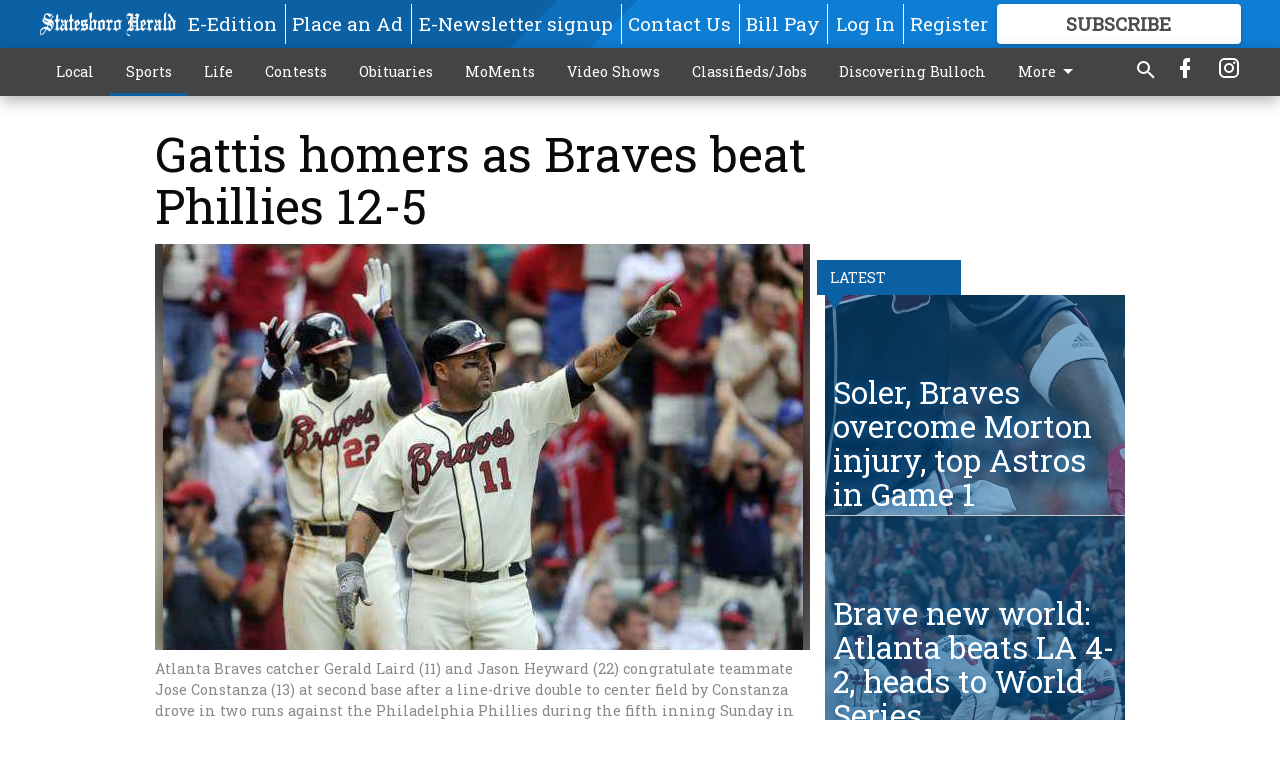

--- FILE ---
content_type: text/html; charset=utf-8
request_url: https://www.statesboroherald.com/sports/atlanta-braves/gattis-homers-as-braves-beat-phillies-12-5/?offset=1
body_size: 15536
content:




<div data-ajax-content-page-boundary>
    <div class="anvil-padding-bottom">
        
            
                
                    

<span data-page-tracker
      data-page-tracker-url="/sports/atlanta-braves/soler-braves-overcome-morton-injury-top-astros-game-1/"
      data-page-tracker-title="Soler, Braves overcome Morton injury, top Astros in Game 1"
      data-page-tracker-pk="214992"
      data-page-tracker-analytics-payload="{&quot;view_data&quot;:{&quot;views_remaining&quot;:&quot;0&quot;},&quot;page_meta&quot;:{&quot;section&quot;:&quot;/sports/atlanta-braves/&quot;,&quot;behind_paywall&quot;:true,&quot;page_id&quot;:214992,&quot;page_created_at&quot;:&quot;2021-10-27 04:41:11.948769+00:00&quot;,&quot;page_created_age&quot;:133241348,&quot;page_created_at_pretty&quot;:&quot;October 27, 2021&quot;,&quot;page_updated_at&quot;:&quot;2021-10-27 05:02:38.696000+00:00&quot;,&quot;page_updated_age&quot;:133240061,&quot;tags&quot;:[],&quot;page_type&quot;:&quot;Article page&quot;,&quot;author&quot;:&quot;BEN WALKER&quot;,&quot;content_blocks&quot;:[&quot;Paragraph&quot;],&quot;page_publication&quot;:&quot;AP Baseball Writer&quot;,&quot;character_count&quot;:4950,&quot;word_count&quot;:875,&quot;paragraph_count&quot;:27,&quot;page_title&quot;:&quot;Soler, Braves overcome Morton injury, top Astros in Game 1&quot;}}"
>



<article class="anvil-article anvil-article--style--1" data-ajax-content-page-boundary>
    <header class="row expanded">
        <div class="column small-12 medium-10 medium-text-left">
            <div class="anvil-article__title">
                Soler, Braves overcome Morton injury, top Astros in Game 1
            </div>
            
        </div>
    </header>
    <div class="row expanded">
        <div class="column">
            <figure class="row expanded column no-margin">
                <div class="anvil-images__image-container">

                    
                    
                    
                    

                    
                    

                    
                    

                    <picture class="anvil-images__image anvil-images__image--multiple-source anvil-images__image--main-article">
                        <source media="(max-width: 768px)" srcset="https://statesboroherald.cdn-anvilcms.net/media/images/2021/10/27/images/braves.max-752x423.jpg 1x, https://statesboroherald.cdn-anvilcms.net/media/images/2021/10/27/images/braves.max-1504x846.jpg 2x">
                        <source media="(max-width: 1024px)" srcset="https://statesboroherald.cdn-anvilcms.net/media/images/2021/10/27/images/braves.max-656x369.jpg 1x, https://statesboroherald.cdn-anvilcms.net/media/images/2021/10/27/images/braves.max-1312x738.jpg 2x">
                        <img src="https://statesboroherald.cdn-anvilcms.net/media/images/2021/10/27/images/braves.max-1200x675.jpg" srcset="https://statesboroherald.cdn-anvilcms.net/media/images/2021/10/27/images/braves.max-1200x675.jpg 1x, https://statesboroherald.cdn-anvilcms.net/media/images/2021/10/27/images/braves.max-2400x1350.jpg 2x" class="anvil-images__image--shadow">
                    </picture>

                    
                    
                    <img src="https://statesboroherald.cdn-anvilcms.net/media/images/2021/10/27/images/braves.max-752x423.jpg" alt="Atlanta Braves&#x27; Jorge Soler celebrates with Ozzie Albies after a home run during the first inning of Game 1 in baseball&#x27;s World Series between the Houston Astros and the Atlanta Braves Tuesday, Oct. 26, 2021, in Houston." class="anvil-images__background--glass"/>
                </div>
                
                    <figcaption class="image-caption anvil-padding-bottom">
                        Atlanta Braves&#x27; Jorge Soler celebrates with Ozzie Albies after a home run during the first inning of Game 1 in baseball&#x27;s World Series between the Houston Astros and the Atlanta Braves Tuesday, Oct. 26, 2021, in Houston.
                        
                            <span>- photo by Associated Press</span>
                        
                    </figcaption>
                
            </figure>
            <div class="anvil-article__stream-wrapper">
                <div class="row expanded">
                    <div class="column small-12 medium-8">
                        
<span data-component="Byline"
      data-prop-author-name="BEN WALKER"
      data-prop-published-date="2021-10-27T00:41:11.948769-04:00"
      data-prop-updated-date="2021-10-27T01:02:38.696000-04:00"
      data-prop-publication="AP Baseball Writer"
      data-prop-profile-picture=""
      data-prop-profile-picture-style="circle"
      data-prop-author-page-url=""
      data-prop-twitter-handle=""
      data-prop-sass-prefix="style--1"
>
</span>

                    </div>
                    <div class="column small-12 medium-4 align-middle">
                        
<div data-component="ShareButtons"
     data-prop-url="https://www.statesboroherald.com/sports/atlanta-braves/soler-braves-overcome-morton-injury-top-astros-game-1/"
     data-prop-sass-prefix="style--1"
     data-prop-show-facebook="true"
     data-prop-show-twitter="true">
</div>

                    </div>
                </div>
            </div>
            
            <div class="row expanded">
                <div class="column anvil-padding-bottom">
                    <div class="anvil-article__body">
                        
                        <div id="articleBody214992">
                            
                                <div class="anvil-article__stream-wrapper">
                                    <div>
                                        HOUSTON — A healthy swing by Jorge Soler powered the Atlanta Braves to a smashing start in the World Series.
                                    </div>
                                    


<span data-paywall-config='{&quot;views&quot;:{&quot;remaining&quot;:0,&quot;total&quot;:1},&quot;registration_wall_enabled&quot;:true,&quot;user_has_online_circulation_subscription&quot;:false}'>
</span>
<div id="paywall-card" class="row expanded column" data-page="214992">
    <section class="anvil-paywall-hit anvil-paywall-hit--style--1">
        <div data-component="Paywall"
             data-n-prop-page-pk="214992"
             data-prop-page-url="https://www.statesboroherald.com/sports/atlanta-braves/soler-braves-overcome-morton-injury-top-astros-game-1/"
             data-prop-block-regwall="false"
             data-prop-page-ajax-url="https://www.statesboroherald.com/sports/atlanta-braves/gattis-homers-as-braves-beat-phillies-12-5/?offset=1&create_license=true"
             data-prop-privacy-policy-url="https://www.statesboroherald.com/privacy-policy/"
             data-prop-terms-of-use-url="https://www.statesboroherald.com/terms-of-service/"
        ></div>
    </section>
</div>

                                </div>
                            
                        </div>
                    </div>
                </div>
            </div>
        </div>
        <div class="column content--rigid">
            <div class="row expanded column center-content anvil-padding-bottom" id="articleBody214992Ad">
                


<div data-collapse-exclude>
    <div data-component="DynamicAdSlot" data-prop-sizes="[[300, 250], [300, 600]]" data-prop-size-mapping="[{&quot;viewport&quot;: [0, 0], &quot;sizes&quot;: [[300, 250]]}, {&quot;viewport&quot;: [768, 0], &quot;sizes&quot;: [[300, 600]]}]"
        data-prop-dfp-network-id="113347130" data-prop-ad-unit="anvil-skyscraper"
        data-prop-targeting-arguments="{&quot;page_type&quot;: &quot;article page&quot;, &quot;page_id&quot;: 214992, &quot;section&quot;: &quot;Atlanta Braves&quot;, &quot;rate_card&quot;: &quot;Default Rate Card&quot;, &quot;site&quot;: &quot;www.statesboroherald.com&quot;, &quot;uri&quot;: &quot;/sports/atlanta-braves/gattis-homers-as-braves-beat-phillies-12-5/&quot;}" data-prop-start-collapsed="False"></div>
</div>


            </div>
            <div class="row expanded column center-content anvil-padding-bottom" data-smart-collapse>
                

<div data-snippet-slot="top-page-right" >
    
                    
                    
                        
<div class="anvil-label anvil-label--style--1 ">
    <span class="anvil-label
                 anvil-label--pip anvil-label--pip--down anvil-label--pip--bottom anvil-label--pip--left
                anvil-label--offset
                
                ">
        
            <span class="anvil-label__item">
            Latest
            </span>
        
        
        
        
            </span>
        
</div>

                    
                    

    <div class="anvil-content-list-wrapper">
        
        
        <ul class="anvil-content-list">
            
                <li class="anvil-content-list__item
                    anvil-content-list__item--dividers
                    anvil-content-list__item--fullbackground anvil-content-list__item--fullbackground--style--1
                    ">

                    
                        <a href="https://www.statesboroherald.com/sports/atlanta-braves/brave-new-world-atlanta-beats-la-4-2-heads-world-series/" class="anvil-content-list__image">
                            
                                
                                <img alt="braves" class="anvil-content-list__image--focus" height="500" src="https://statesboroherald.cdn-anvilcms.net/media/images/2021/10/24/images/braves.d0d21c84.fill-600x500-c80.jpg" width="600">
                            
                        </a>
                    

                    <a class="anvil-content-list__text" href="https://www.statesboroherald.com/sports/atlanta-braves/brave-new-world-atlanta-beats-la-4-2-heads-world-series/">
                        <div class="anvil-content-list__title">
                                Brave new world: Atlanta beats LA 4-2, heads to World Series
                        </div>
                        
                    </a>
                </li>
            
                <li class="anvil-content-list__item
                    anvil-content-list__item--dividers
                    anvil-content-list__item--fullbackground anvil-content-list__item--fullbackground--style--1
                    ">

                    
                        <a href="https://www.statesboroherald.com/sports/atlanta-braves/bautista-debuts-acua-draws-fans-but-braves-lose-to-giants/" class="anvil-content-list__image">
                            
                                
                                <img alt="bautista" class="anvil-content-list__image--focus" height="454" src="https://statesboroherald.cdn-anvilcms.net/media/images/2018/05/16/images/bautista.1a41b09b.fill-600x500-c80.jpg" width="544">
                            
                        </a>
                    

                    <a class="anvil-content-list__text" href="https://www.statesboroherald.com/sports/atlanta-braves/bautista-debuts-acua-draws-fans-but-braves-lose-to-giants/">
                        <div class="anvil-content-list__title">
                                Bautista debuts, Acua draws fans but Braves lose to Giants
                        </div>
                        
                    </a>
                </li>
            
                <li class="anvil-content-list__item
                    anvil-content-list__item--dividers
                    anvil-content-list__item--fullbackground anvil-content-list__item--fullbackground--style--1
                    ">

                    
                        <a href="https://www.statesboroherald.com/sports/atlanta-braves/braves-beat-mets-take-over-first-place/" class="anvil-content-list__image">
                            
                                
                                <img alt="Braves" class="anvil-content-list__image--focus" height="316" src="https://statesboroherald.cdn-anvilcms.net/media/images/2018/05/16/images/Braves_IndcjWc.1b8a80cc.fill-600x500-c80.jpg" width="378">
                            
                        </a>
                    

                    <a class="anvil-content-list__text" href="https://www.statesboroherald.com/sports/atlanta-braves/braves-beat-mets-take-over-first-place/">
                        <div class="anvil-content-list__title">
                                Braves beat Mets, take over first place
                        </div>
                        
                    </a>
                </li>
            
                <li class="anvil-content-list__item
                    anvil-content-list__item--dividers
                    anvil-content-list__item--fullbackground anvil-content-list__item--fullbackground--style--1
                    ">

                    
                        <a href="https://www.statesboroherald.com/sports/atlanta-braves/phillies-power-past-braves/" class="anvil-content-list__image">
                            
                                
                                <img alt="acuna" class="anvil-content-list__image--focus" height="401" src="https://statesboroherald.cdn-anvilcms.net/media/images/2018/05/16/images/acuna.9207901f.fill-600x500-c80.jpg" width="482">
                            
                        </a>
                    

                    <a class="anvil-content-list__text" href="https://www.statesboroherald.com/sports/atlanta-braves/phillies-power-past-braves/">
                        <div class="anvil-content-list__title">
                                Phillies power past Braves
                        </div>
                        
                    </a>
                </li>
            
        </ul>
    </div>


                
</div>
            </div>
        </div>
        <div class="anvil-padding-bottom--minor anvil-padding-top--minor column small-12 center-content anvil-margin
        content__background--neutral-theme" data-smart-collapse>
            

<div data-snippet-slot="after_article" >
    
                


<div data-collapse-exclude>
    <div data-component="DynamicAdSlot" data-prop-sizes="[[300, 250], [320, 50], [300, 50], [970, 90], [728, 90], [660, 90], [990, 90]]" data-prop-size-mapping="[{&quot;viewport&quot;: [0, 0], &quot;sizes&quot;: [[300, 250], [320, 50], [300, 50]]}, {&quot;viewport&quot;: [1024, 0], &quot;sizes&quot;: [[970, 90], [728, 90], [660, 90]]}, {&quot;viewport&quot;: [1440, 0], &quot;sizes&quot;: [[990, 90], [970, 90], [728, 90], [660, 90]]}]"
        data-prop-dfp-network-id="113347130" data-prop-ad-unit="anvil-banner"
        data-prop-targeting-arguments="{&quot;page_type&quot;: &quot;article page&quot;, &quot;page_id&quot;: 214992, &quot;section&quot;: &quot;Atlanta Braves&quot;, &quot;rate_card&quot;: &quot;Default Rate Card&quot;, &quot;site&quot;: &quot;www.statesboroherald.com&quot;, &quot;uri&quot;: &quot;/sports/atlanta-braves/gattis-homers-as-braves-beat-phillies-12-5/&quot;}" data-prop-start-collapsed="False"></div>
</div>


            
</div>
        </div>
    </div>
</article>

</span>


                
            
        
    </div>
</div>


<span data-inf-scroll-query="scroll_content_page_count" data-inf-scroll-query-value="1">
</span>

<div class="row anvil-padding pagination align-center"
     
     data-inf-scroll-url="/sports/atlanta-braves/gattis-homers-as-braves-beat-phillies-12-5/?offset=2"
     >
    <div class="column shrink anvil-loader-wrapper">
        <div class="anvil-loader anvil-loader--style--1"></div>
    </div>
</div>


--- FILE ---
content_type: text/html; charset=utf-8
request_url: https://www.google.com/recaptcha/api2/anchor?ar=1&k=6LeJnaIZAAAAAMr3U3kn4bWISHRtCL7JyUkOiseq&co=aHR0cHM6Ly93d3cuc3RhdGVzYm9yb2hlcmFsZC5jb206NDQz&hl=en&type=image&v=PoyoqOPhxBO7pBk68S4YbpHZ&theme=light&size=invisible&badge=bottomright&anchor-ms=20000&execute-ms=30000&cb=70ryct356a33
body_size: 49567
content:
<!DOCTYPE HTML><html dir="ltr" lang="en"><head><meta http-equiv="Content-Type" content="text/html; charset=UTF-8">
<meta http-equiv="X-UA-Compatible" content="IE=edge">
<title>reCAPTCHA</title>
<style type="text/css">
/* cyrillic-ext */
@font-face {
  font-family: 'Roboto';
  font-style: normal;
  font-weight: 400;
  font-stretch: 100%;
  src: url(//fonts.gstatic.com/s/roboto/v48/KFO7CnqEu92Fr1ME7kSn66aGLdTylUAMa3GUBHMdazTgWw.woff2) format('woff2');
  unicode-range: U+0460-052F, U+1C80-1C8A, U+20B4, U+2DE0-2DFF, U+A640-A69F, U+FE2E-FE2F;
}
/* cyrillic */
@font-face {
  font-family: 'Roboto';
  font-style: normal;
  font-weight: 400;
  font-stretch: 100%;
  src: url(//fonts.gstatic.com/s/roboto/v48/KFO7CnqEu92Fr1ME7kSn66aGLdTylUAMa3iUBHMdazTgWw.woff2) format('woff2');
  unicode-range: U+0301, U+0400-045F, U+0490-0491, U+04B0-04B1, U+2116;
}
/* greek-ext */
@font-face {
  font-family: 'Roboto';
  font-style: normal;
  font-weight: 400;
  font-stretch: 100%;
  src: url(//fonts.gstatic.com/s/roboto/v48/KFO7CnqEu92Fr1ME7kSn66aGLdTylUAMa3CUBHMdazTgWw.woff2) format('woff2');
  unicode-range: U+1F00-1FFF;
}
/* greek */
@font-face {
  font-family: 'Roboto';
  font-style: normal;
  font-weight: 400;
  font-stretch: 100%;
  src: url(//fonts.gstatic.com/s/roboto/v48/KFO7CnqEu92Fr1ME7kSn66aGLdTylUAMa3-UBHMdazTgWw.woff2) format('woff2');
  unicode-range: U+0370-0377, U+037A-037F, U+0384-038A, U+038C, U+038E-03A1, U+03A3-03FF;
}
/* math */
@font-face {
  font-family: 'Roboto';
  font-style: normal;
  font-weight: 400;
  font-stretch: 100%;
  src: url(//fonts.gstatic.com/s/roboto/v48/KFO7CnqEu92Fr1ME7kSn66aGLdTylUAMawCUBHMdazTgWw.woff2) format('woff2');
  unicode-range: U+0302-0303, U+0305, U+0307-0308, U+0310, U+0312, U+0315, U+031A, U+0326-0327, U+032C, U+032F-0330, U+0332-0333, U+0338, U+033A, U+0346, U+034D, U+0391-03A1, U+03A3-03A9, U+03B1-03C9, U+03D1, U+03D5-03D6, U+03F0-03F1, U+03F4-03F5, U+2016-2017, U+2034-2038, U+203C, U+2040, U+2043, U+2047, U+2050, U+2057, U+205F, U+2070-2071, U+2074-208E, U+2090-209C, U+20D0-20DC, U+20E1, U+20E5-20EF, U+2100-2112, U+2114-2115, U+2117-2121, U+2123-214F, U+2190, U+2192, U+2194-21AE, U+21B0-21E5, U+21F1-21F2, U+21F4-2211, U+2213-2214, U+2216-22FF, U+2308-230B, U+2310, U+2319, U+231C-2321, U+2336-237A, U+237C, U+2395, U+239B-23B7, U+23D0, U+23DC-23E1, U+2474-2475, U+25AF, U+25B3, U+25B7, U+25BD, U+25C1, U+25CA, U+25CC, U+25FB, U+266D-266F, U+27C0-27FF, U+2900-2AFF, U+2B0E-2B11, U+2B30-2B4C, U+2BFE, U+3030, U+FF5B, U+FF5D, U+1D400-1D7FF, U+1EE00-1EEFF;
}
/* symbols */
@font-face {
  font-family: 'Roboto';
  font-style: normal;
  font-weight: 400;
  font-stretch: 100%;
  src: url(//fonts.gstatic.com/s/roboto/v48/KFO7CnqEu92Fr1ME7kSn66aGLdTylUAMaxKUBHMdazTgWw.woff2) format('woff2');
  unicode-range: U+0001-000C, U+000E-001F, U+007F-009F, U+20DD-20E0, U+20E2-20E4, U+2150-218F, U+2190, U+2192, U+2194-2199, U+21AF, U+21E6-21F0, U+21F3, U+2218-2219, U+2299, U+22C4-22C6, U+2300-243F, U+2440-244A, U+2460-24FF, U+25A0-27BF, U+2800-28FF, U+2921-2922, U+2981, U+29BF, U+29EB, U+2B00-2BFF, U+4DC0-4DFF, U+FFF9-FFFB, U+10140-1018E, U+10190-1019C, U+101A0, U+101D0-101FD, U+102E0-102FB, U+10E60-10E7E, U+1D2C0-1D2D3, U+1D2E0-1D37F, U+1F000-1F0FF, U+1F100-1F1AD, U+1F1E6-1F1FF, U+1F30D-1F30F, U+1F315, U+1F31C, U+1F31E, U+1F320-1F32C, U+1F336, U+1F378, U+1F37D, U+1F382, U+1F393-1F39F, U+1F3A7-1F3A8, U+1F3AC-1F3AF, U+1F3C2, U+1F3C4-1F3C6, U+1F3CA-1F3CE, U+1F3D4-1F3E0, U+1F3ED, U+1F3F1-1F3F3, U+1F3F5-1F3F7, U+1F408, U+1F415, U+1F41F, U+1F426, U+1F43F, U+1F441-1F442, U+1F444, U+1F446-1F449, U+1F44C-1F44E, U+1F453, U+1F46A, U+1F47D, U+1F4A3, U+1F4B0, U+1F4B3, U+1F4B9, U+1F4BB, U+1F4BF, U+1F4C8-1F4CB, U+1F4D6, U+1F4DA, U+1F4DF, U+1F4E3-1F4E6, U+1F4EA-1F4ED, U+1F4F7, U+1F4F9-1F4FB, U+1F4FD-1F4FE, U+1F503, U+1F507-1F50B, U+1F50D, U+1F512-1F513, U+1F53E-1F54A, U+1F54F-1F5FA, U+1F610, U+1F650-1F67F, U+1F687, U+1F68D, U+1F691, U+1F694, U+1F698, U+1F6AD, U+1F6B2, U+1F6B9-1F6BA, U+1F6BC, U+1F6C6-1F6CF, U+1F6D3-1F6D7, U+1F6E0-1F6EA, U+1F6F0-1F6F3, U+1F6F7-1F6FC, U+1F700-1F7FF, U+1F800-1F80B, U+1F810-1F847, U+1F850-1F859, U+1F860-1F887, U+1F890-1F8AD, U+1F8B0-1F8BB, U+1F8C0-1F8C1, U+1F900-1F90B, U+1F93B, U+1F946, U+1F984, U+1F996, U+1F9E9, U+1FA00-1FA6F, U+1FA70-1FA7C, U+1FA80-1FA89, U+1FA8F-1FAC6, U+1FACE-1FADC, U+1FADF-1FAE9, U+1FAF0-1FAF8, U+1FB00-1FBFF;
}
/* vietnamese */
@font-face {
  font-family: 'Roboto';
  font-style: normal;
  font-weight: 400;
  font-stretch: 100%;
  src: url(//fonts.gstatic.com/s/roboto/v48/KFO7CnqEu92Fr1ME7kSn66aGLdTylUAMa3OUBHMdazTgWw.woff2) format('woff2');
  unicode-range: U+0102-0103, U+0110-0111, U+0128-0129, U+0168-0169, U+01A0-01A1, U+01AF-01B0, U+0300-0301, U+0303-0304, U+0308-0309, U+0323, U+0329, U+1EA0-1EF9, U+20AB;
}
/* latin-ext */
@font-face {
  font-family: 'Roboto';
  font-style: normal;
  font-weight: 400;
  font-stretch: 100%;
  src: url(//fonts.gstatic.com/s/roboto/v48/KFO7CnqEu92Fr1ME7kSn66aGLdTylUAMa3KUBHMdazTgWw.woff2) format('woff2');
  unicode-range: U+0100-02BA, U+02BD-02C5, U+02C7-02CC, U+02CE-02D7, U+02DD-02FF, U+0304, U+0308, U+0329, U+1D00-1DBF, U+1E00-1E9F, U+1EF2-1EFF, U+2020, U+20A0-20AB, U+20AD-20C0, U+2113, U+2C60-2C7F, U+A720-A7FF;
}
/* latin */
@font-face {
  font-family: 'Roboto';
  font-style: normal;
  font-weight: 400;
  font-stretch: 100%;
  src: url(//fonts.gstatic.com/s/roboto/v48/KFO7CnqEu92Fr1ME7kSn66aGLdTylUAMa3yUBHMdazQ.woff2) format('woff2');
  unicode-range: U+0000-00FF, U+0131, U+0152-0153, U+02BB-02BC, U+02C6, U+02DA, U+02DC, U+0304, U+0308, U+0329, U+2000-206F, U+20AC, U+2122, U+2191, U+2193, U+2212, U+2215, U+FEFF, U+FFFD;
}
/* cyrillic-ext */
@font-face {
  font-family: 'Roboto';
  font-style: normal;
  font-weight: 500;
  font-stretch: 100%;
  src: url(//fonts.gstatic.com/s/roboto/v48/KFO7CnqEu92Fr1ME7kSn66aGLdTylUAMa3GUBHMdazTgWw.woff2) format('woff2');
  unicode-range: U+0460-052F, U+1C80-1C8A, U+20B4, U+2DE0-2DFF, U+A640-A69F, U+FE2E-FE2F;
}
/* cyrillic */
@font-face {
  font-family: 'Roboto';
  font-style: normal;
  font-weight: 500;
  font-stretch: 100%;
  src: url(//fonts.gstatic.com/s/roboto/v48/KFO7CnqEu92Fr1ME7kSn66aGLdTylUAMa3iUBHMdazTgWw.woff2) format('woff2');
  unicode-range: U+0301, U+0400-045F, U+0490-0491, U+04B0-04B1, U+2116;
}
/* greek-ext */
@font-face {
  font-family: 'Roboto';
  font-style: normal;
  font-weight: 500;
  font-stretch: 100%;
  src: url(//fonts.gstatic.com/s/roboto/v48/KFO7CnqEu92Fr1ME7kSn66aGLdTylUAMa3CUBHMdazTgWw.woff2) format('woff2');
  unicode-range: U+1F00-1FFF;
}
/* greek */
@font-face {
  font-family: 'Roboto';
  font-style: normal;
  font-weight: 500;
  font-stretch: 100%;
  src: url(//fonts.gstatic.com/s/roboto/v48/KFO7CnqEu92Fr1ME7kSn66aGLdTylUAMa3-UBHMdazTgWw.woff2) format('woff2');
  unicode-range: U+0370-0377, U+037A-037F, U+0384-038A, U+038C, U+038E-03A1, U+03A3-03FF;
}
/* math */
@font-face {
  font-family: 'Roboto';
  font-style: normal;
  font-weight: 500;
  font-stretch: 100%;
  src: url(//fonts.gstatic.com/s/roboto/v48/KFO7CnqEu92Fr1ME7kSn66aGLdTylUAMawCUBHMdazTgWw.woff2) format('woff2');
  unicode-range: U+0302-0303, U+0305, U+0307-0308, U+0310, U+0312, U+0315, U+031A, U+0326-0327, U+032C, U+032F-0330, U+0332-0333, U+0338, U+033A, U+0346, U+034D, U+0391-03A1, U+03A3-03A9, U+03B1-03C9, U+03D1, U+03D5-03D6, U+03F0-03F1, U+03F4-03F5, U+2016-2017, U+2034-2038, U+203C, U+2040, U+2043, U+2047, U+2050, U+2057, U+205F, U+2070-2071, U+2074-208E, U+2090-209C, U+20D0-20DC, U+20E1, U+20E5-20EF, U+2100-2112, U+2114-2115, U+2117-2121, U+2123-214F, U+2190, U+2192, U+2194-21AE, U+21B0-21E5, U+21F1-21F2, U+21F4-2211, U+2213-2214, U+2216-22FF, U+2308-230B, U+2310, U+2319, U+231C-2321, U+2336-237A, U+237C, U+2395, U+239B-23B7, U+23D0, U+23DC-23E1, U+2474-2475, U+25AF, U+25B3, U+25B7, U+25BD, U+25C1, U+25CA, U+25CC, U+25FB, U+266D-266F, U+27C0-27FF, U+2900-2AFF, U+2B0E-2B11, U+2B30-2B4C, U+2BFE, U+3030, U+FF5B, U+FF5D, U+1D400-1D7FF, U+1EE00-1EEFF;
}
/* symbols */
@font-face {
  font-family: 'Roboto';
  font-style: normal;
  font-weight: 500;
  font-stretch: 100%;
  src: url(//fonts.gstatic.com/s/roboto/v48/KFO7CnqEu92Fr1ME7kSn66aGLdTylUAMaxKUBHMdazTgWw.woff2) format('woff2');
  unicode-range: U+0001-000C, U+000E-001F, U+007F-009F, U+20DD-20E0, U+20E2-20E4, U+2150-218F, U+2190, U+2192, U+2194-2199, U+21AF, U+21E6-21F0, U+21F3, U+2218-2219, U+2299, U+22C4-22C6, U+2300-243F, U+2440-244A, U+2460-24FF, U+25A0-27BF, U+2800-28FF, U+2921-2922, U+2981, U+29BF, U+29EB, U+2B00-2BFF, U+4DC0-4DFF, U+FFF9-FFFB, U+10140-1018E, U+10190-1019C, U+101A0, U+101D0-101FD, U+102E0-102FB, U+10E60-10E7E, U+1D2C0-1D2D3, U+1D2E0-1D37F, U+1F000-1F0FF, U+1F100-1F1AD, U+1F1E6-1F1FF, U+1F30D-1F30F, U+1F315, U+1F31C, U+1F31E, U+1F320-1F32C, U+1F336, U+1F378, U+1F37D, U+1F382, U+1F393-1F39F, U+1F3A7-1F3A8, U+1F3AC-1F3AF, U+1F3C2, U+1F3C4-1F3C6, U+1F3CA-1F3CE, U+1F3D4-1F3E0, U+1F3ED, U+1F3F1-1F3F3, U+1F3F5-1F3F7, U+1F408, U+1F415, U+1F41F, U+1F426, U+1F43F, U+1F441-1F442, U+1F444, U+1F446-1F449, U+1F44C-1F44E, U+1F453, U+1F46A, U+1F47D, U+1F4A3, U+1F4B0, U+1F4B3, U+1F4B9, U+1F4BB, U+1F4BF, U+1F4C8-1F4CB, U+1F4D6, U+1F4DA, U+1F4DF, U+1F4E3-1F4E6, U+1F4EA-1F4ED, U+1F4F7, U+1F4F9-1F4FB, U+1F4FD-1F4FE, U+1F503, U+1F507-1F50B, U+1F50D, U+1F512-1F513, U+1F53E-1F54A, U+1F54F-1F5FA, U+1F610, U+1F650-1F67F, U+1F687, U+1F68D, U+1F691, U+1F694, U+1F698, U+1F6AD, U+1F6B2, U+1F6B9-1F6BA, U+1F6BC, U+1F6C6-1F6CF, U+1F6D3-1F6D7, U+1F6E0-1F6EA, U+1F6F0-1F6F3, U+1F6F7-1F6FC, U+1F700-1F7FF, U+1F800-1F80B, U+1F810-1F847, U+1F850-1F859, U+1F860-1F887, U+1F890-1F8AD, U+1F8B0-1F8BB, U+1F8C0-1F8C1, U+1F900-1F90B, U+1F93B, U+1F946, U+1F984, U+1F996, U+1F9E9, U+1FA00-1FA6F, U+1FA70-1FA7C, U+1FA80-1FA89, U+1FA8F-1FAC6, U+1FACE-1FADC, U+1FADF-1FAE9, U+1FAF0-1FAF8, U+1FB00-1FBFF;
}
/* vietnamese */
@font-face {
  font-family: 'Roboto';
  font-style: normal;
  font-weight: 500;
  font-stretch: 100%;
  src: url(//fonts.gstatic.com/s/roboto/v48/KFO7CnqEu92Fr1ME7kSn66aGLdTylUAMa3OUBHMdazTgWw.woff2) format('woff2');
  unicode-range: U+0102-0103, U+0110-0111, U+0128-0129, U+0168-0169, U+01A0-01A1, U+01AF-01B0, U+0300-0301, U+0303-0304, U+0308-0309, U+0323, U+0329, U+1EA0-1EF9, U+20AB;
}
/* latin-ext */
@font-face {
  font-family: 'Roboto';
  font-style: normal;
  font-weight: 500;
  font-stretch: 100%;
  src: url(//fonts.gstatic.com/s/roboto/v48/KFO7CnqEu92Fr1ME7kSn66aGLdTylUAMa3KUBHMdazTgWw.woff2) format('woff2');
  unicode-range: U+0100-02BA, U+02BD-02C5, U+02C7-02CC, U+02CE-02D7, U+02DD-02FF, U+0304, U+0308, U+0329, U+1D00-1DBF, U+1E00-1E9F, U+1EF2-1EFF, U+2020, U+20A0-20AB, U+20AD-20C0, U+2113, U+2C60-2C7F, U+A720-A7FF;
}
/* latin */
@font-face {
  font-family: 'Roboto';
  font-style: normal;
  font-weight: 500;
  font-stretch: 100%;
  src: url(//fonts.gstatic.com/s/roboto/v48/KFO7CnqEu92Fr1ME7kSn66aGLdTylUAMa3yUBHMdazQ.woff2) format('woff2');
  unicode-range: U+0000-00FF, U+0131, U+0152-0153, U+02BB-02BC, U+02C6, U+02DA, U+02DC, U+0304, U+0308, U+0329, U+2000-206F, U+20AC, U+2122, U+2191, U+2193, U+2212, U+2215, U+FEFF, U+FFFD;
}
/* cyrillic-ext */
@font-face {
  font-family: 'Roboto';
  font-style: normal;
  font-weight: 900;
  font-stretch: 100%;
  src: url(//fonts.gstatic.com/s/roboto/v48/KFO7CnqEu92Fr1ME7kSn66aGLdTylUAMa3GUBHMdazTgWw.woff2) format('woff2');
  unicode-range: U+0460-052F, U+1C80-1C8A, U+20B4, U+2DE0-2DFF, U+A640-A69F, U+FE2E-FE2F;
}
/* cyrillic */
@font-face {
  font-family: 'Roboto';
  font-style: normal;
  font-weight: 900;
  font-stretch: 100%;
  src: url(//fonts.gstatic.com/s/roboto/v48/KFO7CnqEu92Fr1ME7kSn66aGLdTylUAMa3iUBHMdazTgWw.woff2) format('woff2');
  unicode-range: U+0301, U+0400-045F, U+0490-0491, U+04B0-04B1, U+2116;
}
/* greek-ext */
@font-face {
  font-family: 'Roboto';
  font-style: normal;
  font-weight: 900;
  font-stretch: 100%;
  src: url(//fonts.gstatic.com/s/roboto/v48/KFO7CnqEu92Fr1ME7kSn66aGLdTylUAMa3CUBHMdazTgWw.woff2) format('woff2');
  unicode-range: U+1F00-1FFF;
}
/* greek */
@font-face {
  font-family: 'Roboto';
  font-style: normal;
  font-weight: 900;
  font-stretch: 100%;
  src: url(//fonts.gstatic.com/s/roboto/v48/KFO7CnqEu92Fr1ME7kSn66aGLdTylUAMa3-UBHMdazTgWw.woff2) format('woff2');
  unicode-range: U+0370-0377, U+037A-037F, U+0384-038A, U+038C, U+038E-03A1, U+03A3-03FF;
}
/* math */
@font-face {
  font-family: 'Roboto';
  font-style: normal;
  font-weight: 900;
  font-stretch: 100%;
  src: url(//fonts.gstatic.com/s/roboto/v48/KFO7CnqEu92Fr1ME7kSn66aGLdTylUAMawCUBHMdazTgWw.woff2) format('woff2');
  unicode-range: U+0302-0303, U+0305, U+0307-0308, U+0310, U+0312, U+0315, U+031A, U+0326-0327, U+032C, U+032F-0330, U+0332-0333, U+0338, U+033A, U+0346, U+034D, U+0391-03A1, U+03A3-03A9, U+03B1-03C9, U+03D1, U+03D5-03D6, U+03F0-03F1, U+03F4-03F5, U+2016-2017, U+2034-2038, U+203C, U+2040, U+2043, U+2047, U+2050, U+2057, U+205F, U+2070-2071, U+2074-208E, U+2090-209C, U+20D0-20DC, U+20E1, U+20E5-20EF, U+2100-2112, U+2114-2115, U+2117-2121, U+2123-214F, U+2190, U+2192, U+2194-21AE, U+21B0-21E5, U+21F1-21F2, U+21F4-2211, U+2213-2214, U+2216-22FF, U+2308-230B, U+2310, U+2319, U+231C-2321, U+2336-237A, U+237C, U+2395, U+239B-23B7, U+23D0, U+23DC-23E1, U+2474-2475, U+25AF, U+25B3, U+25B7, U+25BD, U+25C1, U+25CA, U+25CC, U+25FB, U+266D-266F, U+27C0-27FF, U+2900-2AFF, U+2B0E-2B11, U+2B30-2B4C, U+2BFE, U+3030, U+FF5B, U+FF5D, U+1D400-1D7FF, U+1EE00-1EEFF;
}
/* symbols */
@font-face {
  font-family: 'Roboto';
  font-style: normal;
  font-weight: 900;
  font-stretch: 100%;
  src: url(//fonts.gstatic.com/s/roboto/v48/KFO7CnqEu92Fr1ME7kSn66aGLdTylUAMaxKUBHMdazTgWw.woff2) format('woff2');
  unicode-range: U+0001-000C, U+000E-001F, U+007F-009F, U+20DD-20E0, U+20E2-20E4, U+2150-218F, U+2190, U+2192, U+2194-2199, U+21AF, U+21E6-21F0, U+21F3, U+2218-2219, U+2299, U+22C4-22C6, U+2300-243F, U+2440-244A, U+2460-24FF, U+25A0-27BF, U+2800-28FF, U+2921-2922, U+2981, U+29BF, U+29EB, U+2B00-2BFF, U+4DC0-4DFF, U+FFF9-FFFB, U+10140-1018E, U+10190-1019C, U+101A0, U+101D0-101FD, U+102E0-102FB, U+10E60-10E7E, U+1D2C0-1D2D3, U+1D2E0-1D37F, U+1F000-1F0FF, U+1F100-1F1AD, U+1F1E6-1F1FF, U+1F30D-1F30F, U+1F315, U+1F31C, U+1F31E, U+1F320-1F32C, U+1F336, U+1F378, U+1F37D, U+1F382, U+1F393-1F39F, U+1F3A7-1F3A8, U+1F3AC-1F3AF, U+1F3C2, U+1F3C4-1F3C6, U+1F3CA-1F3CE, U+1F3D4-1F3E0, U+1F3ED, U+1F3F1-1F3F3, U+1F3F5-1F3F7, U+1F408, U+1F415, U+1F41F, U+1F426, U+1F43F, U+1F441-1F442, U+1F444, U+1F446-1F449, U+1F44C-1F44E, U+1F453, U+1F46A, U+1F47D, U+1F4A3, U+1F4B0, U+1F4B3, U+1F4B9, U+1F4BB, U+1F4BF, U+1F4C8-1F4CB, U+1F4D6, U+1F4DA, U+1F4DF, U+1F4E3-1F4E6, U+1F4EA-1F4ED, U+1F4F7, U+1F4F9-1F4FB, U+1F4FD-1F4FE, U+1F503, U+1F507-1F50B, U+1F50D, U+1F512-1F513, U+1F53E-1F54A, U+1F54F-1F5FA, U+1F610, U+1F650-1F67F, U+1F687, U+1F68D, U+1F691, U+1F694, U+1F698, U+1F6AD, U+1F6B2, U+1F6B9-1F6BA, U+1F6BC, U+1F6C6-1F6CF, U+1F6D3-1F6D7, U+1F6E0-1F6EA, U+1F6F0-1F6F3, U+1F6F7-1F6FC, U+1F700-1F7FF, U+1F800-1F80B, U+1F810-1F847, U+1F850-1F859, U+1F860-1F887, U+1F890-1F8AD, U+1F8B0-1F8BB, U+1F8C0-1F8C1, U+1F900-1F90B, U+1F93B, U+1F946, U+1F984, U+1F996, U+1F9E9, U+1FA00-1FA6F, U+1FA70-1FA7C, U+1FA80-1FA89, U+1FA8F-1FAC6, U+1FACE-1FADC, U+1FADF-1FAE9, U+1FAF0-1FAF8, U+1FB00-1FBFF;
}
/* vietnamese */
@font-face {
  font-family: 'Roboto';
  font-style: normal;
  font-weight: 900;
  font-stretch: 100%;
  src: url(//fonts.gstatic.com/s/roboto/v48/KFO7CnqEu92Fr1ME7kSn66aGLdTylUAMa3OUBHMdazTgWw.woff2) format('woff2');
  unicode-range: U+0102-0103, U+0110-0111, U+0128-0129, U+0168-0169, U+01A0-01A1, U+01AF-01B0, U+0300-0301, U+0303-0304, U+0308-0309, U+0323, U+0329, U+1EA0-1EF9, U+20AB;
}
/* latin-ext */
@font-face {
  font-family: 'Roboto';
  font-style: normal;
  font-weight: 900;
  font-stretch: 100%;
  src: url(//fonts.gstatic.com/s/roboto/v48/KFO7CnqEu92Fr1ME7kSn66aGLdTylUAMa3KUBHMdazTgWw.woff2) format('woff2');
  unicode-range: U+0100-02BA, U+02BD-02C5, U+02C7-02CC, U+02CE-02D7, U+02DD-02FF, U+0304, U+0308, U+0329, U+1D00-1DBF, U+1E00-1E9F, U+1EF2-1EFF, U+2020, U+20A0-20AB, U+20AD-20C0, U+2113, U+2C60-2C7F, U+A720-A7FF;
}
/* latin */
@font-face {
  font-family: 'Roboto';
  font-style: normal;
  font-weight: 900;
  font-stretch: 100%;
  src: url(//fonts.gstatic.com/s/roboto/v48/KFO7CnqEu92Fr1ME7kSn66aGLdTylUAMa3yUBHMdazQ.woff2) format('woff2');
  unicode-range: U+0000-00FF, U+0131, U+0152-0153, U+02BB-02BC, U+02C6, U+02DA, U+02DC, U+0304, U+0308, U+0329, U+2000-206F, U+20AC, U+2122, U+2191, U+2193, U+2212, U+2215, U+FEFF, U+FFFD;
}

</style>
<link rel="stylesheet" type="text/css" href="https://www.gstatic.com/recaptcha/releases/PoyoqOPhxBO7pBk68S4YbpHZ/styles__ltr.css">
<script nonce="q9lCaSze83qBsnpn37JqlQ" type="text/javascript">window['__recaptcha_api'] = 'https://www.google.com/recaptcha/api2/';</script>
<script type="text/javascript" src="https://www.gstatic.com/recaptcha/releases/PoyoqOPhxBO7pBk68S4YbpHZ/recaptcha__en.js" nonce="q9lCaSze83qBsnpn37JqlQ">
      
    </script></head>
<body><div id="rc-anchor-alert" class="rc-anchor-alert"></div>
<input type="hidden" id="recaptcha-token" value="[base64]">
<script type="text/javascript" nonce="q9lCaSze83qBsnpn37JqlQ">
      recaptcha.anchor.Main.init("[\x22ainput\x22,[\x22bgdata\x22,\x22\x22,\[base64]/[base64]/[base64]/KE4oMTI0LHYsdi5HKSxMWihsLHYpKTpOKDEyNCx2LGwpLFYpLHYpLFQpKSxGKDE3MSx2KX0scjc9ZnVuY3Rpb24obCl7cmV0dXJuIGx9LEM9ZnVuY3Rpb24obCxWLHYpe04odixsLFYpLFZbYWtdPTI3OTZ9LG49ZnVuY3Rpb24obCxWKXtWLlg9KChWLlg/[base64]/[base64]/[base64]/[base64]/[base64]/[base64]/[base64]/[base64]/[base64]/[base64]/[base64]\\u003d\x22,\[base64]\\u003d\x22,\x22HDPDp8OcBlTDn8Kdw4ACDcOFw45oworCh1FEwqzDpHQcAMOgfMO5YsOETnPCrXHDhB9BwqHDlxHCjlESMUbDpcKgHcOcVQ/Dsnl0EsKxwo9iFy3CrSJvw5RSw67CjsOdwo13fljChRHCnBwXw4nDqBk4wrHDo2t0woHCoG15w4bCvzUbwqIGw7Mawqkpw4Npw6IZFcKkwrzDgWHCocO0BcKwfcKWwq3CtQl1XT8zV8KXw4rCnsOYCMKywqdswpMfNQx+wq7Cg1Avw7nCjQhlw5/[base64]/Cq8KBw47CgsO9WMOnw7gYwozCosK/InY1UzIgCcKXwqXCi1HDnlTCpCsswo0HwrjClsOoMcKvGAHDvW8Lb8OHwrDCtUx8RGktwrTClQh3w5J0UW3DhCbCnXE8M8Kaw4HDsMKnw7o5IGDDoMOBwr3CgsO/AsOtasO/f8KBw6fDkFTDnxDDscOxK8KALA3CiAN2IMO1wo8jEMOFwpEsE8KKw7BOwpBvAsOuwqDDgcK5STcQw5DDlsKvCyfDh1XCrsOeETXDoDJWLU9jw7nCnWTDpCTDuT4dR1/DkBrChExuTCwjw5nDkMOEbmLDrV5ZGgJye8ORwpfDs1pvw7c3w7sew587wrLCn8KZKiPDr8KPwos6wpXDlVMEw7drBFw/XVbCqmLCrEQ0w4Y5RsO7DzE0w6vCiMOHwpPDrAQBGsOXw4JNUkMhwpzCpMK+wpLDrsOew4jCusOFw4HDtcK+anNhwozCvSt1KBvDvMOAOsOZw4fDmcObw59Ww4TCmsKywqPCj8KzEHrCjSZxw4/Cp0DCrF3DlsOVw4UKRcK8fsKDJFvCihcfw7zClcO8wrBDw6XDjcKewrrDoFEeEcOewqLCm8K+w7l/[base64]/[base64]/[base64]/[base64]/[base64]/CgMKEwoLDm8Ohwq3CiVrDojh5w7rCtzfCkcKlFH9Ow7nDgMKbBHjCn8K6w7czIX/DilHClcKUwqrCmDEgwrLCtADCgcOkw54Xw4Mvw7DDlzEtGMKiw7DDmmg/JcO3ZcKpPDHDhcKzFxfCgcKHw7UqwocKJCPCr8OJwpYLZsOKwosnZsOtS8OPM8O1Ey9Sw4pEwphnw5XDr0vCrRHCmMOdwrjDssKnDsKvwrLCnUjDjcKbbMKdCxIQFX9HPMKXwp3Ck146w77CnU/CjiLCqj5bwp7DhMK3w69BEnsaw47CjQPDjMKmDnkaw41pSsKZw7YWwq0lw5nDjGrDs0JAwoQMwrgOwpfDnsO1wq/DhcKiw7s6K8Kqw4PCnz3DgMOXCkTCgX/CpsK9ECzCk8KrSiHCg8OLwr8cJg88wqfDiEQVX8KwUcOiwoLDog7Cm8KHBMOcw47Cg1RyCwLDhA7DmMKqw6p5wrbCq8K3wrTDuSLChcKyw7DCrEkZw7zCnVbDlcKZAiErKyDDlMO6di/[base64]/CjnLCoH5mw5bCkAYlOy7CinVIwo/CiFLDh2rDo8KlGGcDw4nDnj3DghfDp8K1w7bCkcK7w5VjwoUCIgbDoydBw4XCuMKjJsKlwoPCtcK5wrEiK8OmOMO5wo0Aw4Z4CBkJHyTDgMOVwo7DnjrCj2fDrhPDu0QZdFIxQgfDrsKFaEkmw6vDvsKhwrl7PsOYwqxOUw/[base64]/CuMKGH0Etw6zCqMOtw4XDp8OnZB1PwpcwwqTCrgQTZTnDvkzClsOkwqvDqxhzZ8KhP8OWworDpyvCrg3Cv8KGfV4Jw48/JmHDmMKSTMOvwqzCsErCqMKiwrEHY145w5nDnMOcw6o1w5PDkjjCmxfCgx4Ew7TDqMOdw7PDjsK9wrPClyoHwrIpdsKoczfCuDjDvHkKwqoxAWsQV8KQwotnXXAePFbCli/CusKgN8KkZE7CvB4AwoxPw6LCtnNRw7ZLZBXCq8Kjwqxqw53CisO8b3RFwo/DsMKmw71HNMOaw6Raw4LDjMKOwrgOw7Z/w7DCpsOpXy/[base64]/[base64]/wp54w5TDsDA0DVbDrCXDuVYkUiPDuzwDw5DCoxAQQMO8GX4Wc8OFwpzClcOww6TDsVFseMK8C8KFNsObw4QpFsKQGcKcwoXDlkrCssO6wqFwwqLCgSI2I3zCr8OxwolpGGYSw4V/w7QjR8KUw5jCvDoTw7IBECfDnMKbw5hew7DDt8KfZMKBSzd+NzlcWMOPwo3Cq8K0WThAwrgfw47DgsOHw70Aw5LDvgAaw6/CtCrCplDCtMKgwpcFwr7CjMOKw68Gw4DDisKZw7bDgMOXQsO0K1TDuEouw5/[base64]/UsKMf0cgFcOnw75MOcO8QMKPAkrCvy5SB8K5CS3DhsKoVHHCjMKOw6jDqcKZFMOdwofDqW/CssOvw5PDuhPDjHDCkMO6UsK/w6E/Rz8JwpIeLwsBw4jCscK8w5TDn8KgwrDDm8KYwoNqeMOzw7/DksKmwq1kanDDvWgdVX9/wpFvw7BhwoHDrl7Du2szKCLDucOZX2/ChADDkcKQNUbDiMK2w6TDvcKEAUd2fn98P8OIw5YnLCbCq114w6LDgGV2w4cswpvDt8OjMsOEw5LDqcKNLWrCmsOLLMK8wpdmwqDDuMKwNWTCmGsQw7/Clm8DUsO6bl9ewpXCk8Kpw5TCicKbI3fCpg4cKMOnCcKRasOcwpBHBj3DuMOVw7rDucOGwpTClcKWw6AGEcKgw5DCjsOfUDDCkMKpUcOQw4h7wrXCsMKqwot3F8OTXsK9wrAowpbCu8KqRlTDpcKaw4bDgCgywoVOacKMwpZXTk3DnsKcMlZnw6nDglA/w6/CpU/Dk0bClRTCoBRcwpnDicK6wqzCtcOawp4OTcOYZ8OUfMOFFVfCpcOjKCNvwq/[base64]/CvMKQw6hwwowQGcOXV8ORwobCh8OHYwFnwrJufsOiWsKtw6/ChEJBFcKrwrIwKQ5bUMOBw4vCrXDDhsOqw4vCs8K7wq/CosKmNcKiSTUhREvDqsO6w6ALN8Oaw4/ChXnCu8O9w4TCjMKswrLDtcK/wrXClsKlwpU2w69uwrTDjMKOeH7DqMKfKDIkw64JGGcqw7vDgVTCuUrDj8OMw6wyWGHCuhVyw5vCkEzDpcKJR8KkfcOvWzHCmsOCf3LDg0wXUcK3dcOZw5c9w4lrLig9wr9dw7EVb8ORE8K7wqdDCcK3w6fCrsK4Lytow7l3w4/Dqihlw7rDlMK1NRvCnsKbwpAAAMOtFMKUwo3Dj8KPB8OGUSpMwpUpfcKcVcKcw6/DsDxNwoZrGxphwovDicKFIcOpwpBbw5zDtcOOw5zCnXxibMOyYMKmfQTDoGvDqMOFwpbDrcKhwrjDkcOoGVBjwrV8ehNvW8OveSjCgMKkUsKvTsKew5vCqnfDpy4ZwrBBw6l8wojDnGFnMMOewq3DilcYw71aEMOqwpPCpcOww4gGO8KQAS1fwo/DjMKfY8KBc8K5OsKpwrMIw6DDjFspw5BpUUQ+w5HDhsO8wobChFteWsOUwqjDncKQeMORMcOldRU/w7YVw6DCosK4wpfCkMOXLcOrwoZCwqUVTcOKwpvCkndwY8OGPMOFwrJmBlDCmAjDrGrDjFPCs8KCw7V6w6HDkMO9w7AKMzbCpD/DtBpvwoldcH3CoF3CvcK+w75xBkJxwpPCssKrw4/CocKBFzwVw4oUwqFAASRNO8KGThDDnsOlw6jCosK0wp3DjcKGw6rCuy7DjcOnFyLCqCEWGGxYwqDDjcORIcKHG8OwNGHDtcK/w6cDWsKGCk97E8KQb8KmVBjCiEjChMOhwrrDhMO/dcOjwprDrsKSw5LDnEAZw60Aw54+C3YqUi5Jw7/DqXrCmTjCqirDp3XDhTnDtA3DkcOMw4McK1HDgmdNLMKlwpFGw5fCqsKCw7gxwrhIY8OnYsORwpxXWcKYwqbChMOqw7U+wo8pw4QgwoISP8OLwrQXCjXCrQQqw4bDhV/CpsO1wpZpNEfCm2FYwpRlwqcZBcOOccK+wqwIw51Mw5NxwptrIH3CtzPCuxrCv1B4w4XDhMKrbcO4w5DDu8Kzw6HDsMKZwqDDg8K4wrrDm8OHE3Nya0Y3wo7Cmw9DWMKNOsOsDsKcwp5VwoTDpj0swrMVw55IwrpDQ3Ujw7JRWik/R8KrfsKgL2Bzw6HDscOuw7vDqRUXWsOldAHCg8OSPsKyWG/CgMOZwqERNMObQsKtw7IYbsOQd8K4w44ww4x1wrPDkMOowrvCmjnDrsKJw79ZDMKMFcKOScKSR2fDtMOWbFZUVCs3w45BwpnDtMO/w4A+w43CilwAw6fCvcO4wqbCkcOdwrLCt8KvJMKcOMKdZU8eWsO7JcK6H8O/w4gnwoYgbi0jLMKRw6g/LsONw47Du8OBw7M1PDTCmcOELsOswobDqGjCh2kQwrpnwokqw61iL8OcH8Ohw686QDzDr3/CmGTCg8OnVCFCThUGw7nDhVh9a8KhwqNAwrY1wrrDvGfDlcOSA8KFFsKLBMOSwqkIwocbUk4eFGJawpgKw5wFw7MdYk/CksO0W8O5wotvw4/[base64]/VQQkCl9swrLCqjx+w47DisObKQgbworCm8Krwr5Lw7csw47CoGJTw6olOG5Qw7DDlcKawpTCoUnDsD1vcsKzDMOxwq7Di8Kww48XGyZPfBtOe8OPQsKkCcO+MgXCssKwb8KcEsK+wofCgC/DnFlsaX0iwo3Dq8OVGlPClsKYIR3CvMKtUVrDgBTDtyzDvD7Ck8O5w4oaw5/DjlFNTDzDi8OgJsO8wqp0dxzCkMK6N2M9woYlPCY/FVptw67CssO5woN7wq3Cs8O4MsOeKMKLLgvDscK/McOCHMK7w4twQnjCtMOkB8OPG8K3wrV8YxxQwo7DmUkDFMOMwq7DuMKZwrpbw7LCkhowGhhrD8K5csKiwr9MwoguQcOvZ2lsw5rCokvDjyDCv8K6wrPDisKiwrIEw7JYO8OBw4nClsKjB0fCtjFGwrPDnXBdw7sUbcO1WsKlDQYLwptWfMO/w63Cv8KiNsOkL8KWwqhjTUjCiMOOPsKDA8KxEC1xw5Zsw5x6ZcOfwqPDscK5woJVUcKENBBYw64Zw6PDl3TDssKxw4wpwpjDqsKID8KdD8KOX1VQwrhmJwPDvcKgKRRhw7vCgMKLWMOvDB7CslLCiWAJacKGS8OgC8OGIsOTesOpFMKyw7zCrkPDqxrDtsKMZmLCjX/CucKoUcK0wpPDnMO6w4p8w67CiWALA1bCjsKIw4LDhxLCi8Oswp4eKcODM8OtSsOYw6Rlw5zDkmPDs3LChl/Du0HDvS3DsMOewpZTw6nCgMKfwptIwrBBw7sxwppVw5zDjcKIVxPDqzDDmQLCvcOQcMOhecOGDMOka8OIXMKhNBxOew/[base64]/Dq3/CkMOuw7/CtX/CoMOYw4DCh2nDg8O0cMK5NyPCkBbCgUTDjMOBd0NnwqzCqsOWw6BDC1BuwoPCqGDDsMOaJgrCssOywrPCoMK4wpPDncKjw7E6w7/CgErCmTvDvlDDmMKIDT7Dp8KLP8O2aMOeG0Rrw53Ci2bDnxJQw6fCjcO4w4ZwM8K/[base64]/w5AQwpLDkcO5ak0gFxRkwrV6XWJOw5Q7w7hXTi7CjcOww55CwpEEdAPCncObET/CgxodwpfChcK+UzDDryMowoHDnsKpw57DsMOTwpVIwqhdHVYtcMOkwrHDigzCinFoeTfDuMOASMOZwrzDt8KKw67CusKpw7XCjgJ3wqNdJ8KVfMOHw7/CpEMewr0BEsKpbcOuwozDn8OYwqlNOMKVwqE1OMK8UgdHw5LCi8OHwovDiCAAT1lITMKmwo7DiBJSwrk/f8Oqw6FMZcKzw63Dtz8VwowjwqAgwrACw4zDt0fCqMK0XQ3Cj3/CqMOvTVjDv8KAeDbDucO0R3ZVw7PCiFzDl8OoesKkRSnClsKBw4vDmsK7wqzCp2kLYCVFecKhPm97woNncsO6wpVEE1Z+wpjDultRejgsw4/CncOCQ8O7wrYVw4VJwoJiwqzDjC1UJzlFeQx0BkvCuMOXXCEmelHCpkzDrBvDnMO/O1xSHHYvecK/wrjDghx5Kx4sw6DClcOMH8Oxw5UkYsK8PXJXH3bCusKqAinDliJBeMO7w4nCt8KVOMK4K8O1Kx3DgMOQwrfDsB/Djj5DTcKjwqTDg8Oow7Bbw6MDw6vCnAvDtDpxQMOiw5/[base64]/CtnTCtFsSJRPDkMK9PgXDkcKeZy3CpF8/[base64]/w7/DlsOSwr/ClE/DuMOBwrowdRBPwqTCm8O1w6vCkykBOhXCh3JdX8KVL8O9wpLDtMKLwrZZwod0CcOGV3DClCnDiALCi8KBFMOow6VHHsOFWcOGwpDCkcO+BMOuHMKqw6vCsRhrBcKsUW/[base64]/OR5ZMMK4wrLDjzvCk8OCw7DDti3DtMK8wp1vMVLCn8OnOcKzeTVBw48kw5TDh8KuwojDscKAw590D8Ofw7k9X8OeE2R/UELCoVrCsBrDlMOYw7nCs8Ohw5XCqQ5qMsO/ZTfDsMK0wpd3IE7DpVDDv0HDmsKRwovDtMOfw5tPEWXCnR/[base64]/woEWbcKdw7E6w6NEXcK0w6Qww4rDuW9/[base64]/CtFrDkcOUw5t+WCfDlMKmw7zCnsOuwozCr8O9w4BjQsK/MgkUwrnCmMOqWyXDrlFnScO0KWfDlsKNwpd7O8KOwo9Aw5jDscOZGUszw6vCmcKBAkMrw7bDmh/DlmDDtsOaBsOLZDUNw7PDjgzDiWHDhxxgw6dTFcOSwrHDowBbw7FlwogwWsObwoFrMRrDpzPDt8Kewol/AsKDwpRIw5Vqw7o+w5law6IFw5nCvsOKEHfCmG1cw603wqfDhAHDnUlZwqBvwohAw5wiwqjDmiE/S8K2SMOww6TCr8O7w68+wpTDmcKxwpzDtkAowqMcw6rDrSfCmUDDj1bCoHnCg8Oww7HDusOTXU9IwrAlw7zDonDClMK6wpDDnwIeDVrDpcKiZHgACMKsNB42wqzDpyfCucKrP1nChsKzAMO5w5PCvMOhw6TDj8KQw6XCiw5swqsvLMKww5dGwpU/w5/[base64]/CiyLClMKewp/Dm8KMUy7CqifCsRFWUlLCiVLDhxjCj8OOOR7DvcKMw4rDkXxpw6VHw63DiDLCs8KUNMOEw73DkMOdw7rCkyVjw67Dpjh8w7jDuMObwqzCvGFiwqHCg1DCp8OxB8OgwpjCsmkgwrxxQj/[base64]/wpt4VsONdVBQPMKCe8OCBnB1FQrCgA/CscKPw7jCiAkJwoI6aSM2w6JHw61fw7vClT/DilN6w7U4b1fCrcKJw7vCl8OENndzRsKJOlQgwptKcMKUHcOdX8K8w7ZZw67DkMKlw7cBw7tpbsOWw5fCplnDghAiw5nCpsOnf8KRwp5uS3HDlwPDt8K/BsO+KsKXEw/Cm2gmDsOnw43Cv8Otw5Rhw4HCpcO8CsOSMjdNO8KhMwxGXmLCscKbw4FuwpjDrR7Cs8KgZ8Kow6cwb8KZw6jCtsK+aCfCj0PCh8O4T8Odw4/CiiHCiCwCHMOjdMKMwoXDkRbDosK1wr/[base64]/Cj2pwwphlw5oxw4nCu8O9IHF0woPDhcOZccOmw6djDS/CpcOqNC8kw6x+RsKAwr3DhiPCsWHCmcKCMX3Dr8Ojw4vCpMO8ZEbCgsOMw7kkW0bCm8KcwrJJwrzCoE56Ql/DsyvCssO/MR/Cr8KqcF5kEMOeAcKnO8OrwqUHwqPCmRd7CMK1BMK2L8OZGsOBdRDCqQ/Cjk7DmMOKDsOeJMKRw5Rka8KqV8OUwrdlwqADHEg/YMOCJnTCjcKWwoLDiMKow6PCpMOLMcKtbMOsTMKSMsOQwoYHwoXDjzfDrWwsSyjCtsKuORzDlQI4BXrDjFBewrsqIcKJa2TCkgdlwqcwwoTCqj3DpcOJwrJaw4wvwpohaS/[base64]/w4PChmHCmEXDtsOoXhtAGMOIwoFiwqTDgB95w5BXwq1/M8ODw6EORS7Co8K4wqh+wq8yU8OZHcKPw5VPwrU2w4tYwr3DiwLCrsOXdVfCo2V8w7rCgcOnw4hOVSXDlsOVwrgvwpR/HWXCu10pwp3Cm35dwqZtwpvDowrDuMKcIjonwpdnwpQwacKXwo9bw7bDsMOxNxEzaR4CRC4xDSrDvMKPKWA2w5rDiMOUw5DDu8Otw4ltw5/CgMO1w6rDo8OKCXxdwqR1IMOpwoHDlUrDgMOww7MYwqxnHMKZLcKlcHHDgcKKwobDmGkObTgew4svdMKVwqDCqMO0XER3w5RgMcObfmPDocOBw4R8MsO4bHnDs8KTQcK0OVA/acKjFQs7HQl3wqTDksOCK8O3w4heICTCp2bChsKbFR0Cwq0YHsK+DTvDqcKWcSBGw67DscKYOQlSFsKqwrp0HRJgJcOjZFzCjUrDii5CVBvDkyM+wp8uwp8KdzkWWAjCkcKnwrUUYMKiKRVsIcKjZWlkwqIKwoHDnWtAf0XDjxzDosKMN8Krwp/CgFJsI8Oow59OVsKtHzvDh1QQIWQqCVHDqsOnw4PDusOAwrbCucOTfcK0fUo9w5TCrG9XwrcbR8KZS2/ChcKqwr/Dn8Ocw6jDnMOJLcKZI8ONw5zCvQfCvMKEw6l8flNIwq7Dr8OJI8KMCcOJFsKtwpBiGXohHhh4axnDjCHDhUXCr8KgwrnCkS3DtsOTQcKHU8K3MhArwpgJT0kYw5MJwonDk8KlwoBdQQHDssOBwrbDj2DDscOVw7lqTMONw5hLPcOPOhrCmRYZwqVRYx/CpX/[base64]/wpzDm8KOwpDDo2wsNmzDvcOpw6/DtsKPwpXDgQZZwrpUw7TDsH7CocO/ccK8wpPDmcKif8OvUUkFM8OuwqrDvCbDpMOhfsKuw7l5wqkVwpjDgMOBw4TDhWfCssKKLMOywp/DpMKPSMK9wr4swqY4w4JsUsKMwrptwpZ8SAvCjwTDvsKDSsKIwpzCs0XDpxkCe0rDvcOMw47DjcOow67Cp8Owwo3DiRHCplNiwqtCw6PCrsKXwqXDqMKJwq/CjVHCo8OzC2o+ZxJew67DogrDj8KoLMOJCsO/w5TCl8OoGsKEw7HCkU/ClMOGN8K3JAnDmQ4Ww7pxw4ZaWcOLw73CiTACwqNpOwh0wrPCtGTDtMKXesOnwr/[base64]/w7DDuCTDhMO9LyfDjcKCAl5ww5J7wr8jw6oEw7FCbMOJD2vDucKXY8OCAS9nwq7DlU3CsMODw4gdw7wzfMOrw5Bew5ZowojDg8OywrEUGFJJw5fDsMOgTcKzIVHCuR9xwqzChcKPw40AACJ3w4LDqsOeSBd6wo3DrsK+dcOaw4/DvFpCWWvCvsONccKUw5HDlDXCl8O3wpbChsONSn5ncsK6wr85worChMKKwonCvRDDtsKDwqkXUsOnwq08MMKkwpVSCcKBHMKfw7ZdLcKXF8OQwo7Dj1kyw7RmwqUEwqsfNMO6w4xFw4Isw64XwofCvsOYw7wCFXDCm8KCw4oQTsKew4Uew7kLw57Cnl/Crztbwo3Di8OMw45uw6o/I8KCacKdw6PCuS7CqVnDm1/DksK0dsOdQMKvHMKmEsOsw5Nbw5fChMK2w4LCp8Ocw4XCq8OiFTwaw6ZmaMO3MC/Dv8KMYgrDiGowC8KhDcKbKcK+w5tEwp8Aw4R/wqdOMHddQDHDriAWwoHDpMO5XgjDjCrDtMO2wqp4wqPDuF/DnsO3M8KiYS0JXsKSTcKjHGLDlXzDsAtoacKzwqHDj8KWwqvClBbDjMOgw7jDnGrCjx51w44hw5AtwoNTwq3DkMKcw4vCiMOrwrEtHR8+OCPCnsOCwq1WUsOUTE0xw5YDw6bDhMKNwoY4w796wqvDkcOMw5fCgcONwpQAJU7CuVfCtgIWwowFw79Rw5vDiEA/woUPVcO8asOWwqPCvSx+WsK4HMOdwoRGw6YIw7ocw4jCuFMcwo9UKSZnKMOvaMO6wrvDsTo+RMOfJkV9CEB7PzE6w4DCpMKdw5BQwrMWQQk3GsKOw706wqwKworCphRfw5/CqX4+wrrCsR4IKCUedwJRQjRPw7wwdcKIT8K3DU7DoV3CvMKEw5o+dx7Dt29kwrfCosKtwpjDvsKPw5HDksOcw7QOw7XDvTbCnMKbVcOqwocpw7hQw7h2IsO1VwvDnT9ywobCjcODSRnChwhZwqIhQcO/w43DomnCt8KeRALDpcKme17DjsOxECDCqxnDn04IbMKKw6IOw4nDpC/CtMOkwrLDkMObY8OHwrg1wpjDkMOuw4Vow7TCu8OwWcKCwpcBfMO5fQFfw7bCvcK4wr8BOVfDgHzCjwIZWiFuw6nCtcOuwp7ClMKYRMKNw5fDsmIjEMKMw6hmw5LCvsKCfSHCmMKiw5jCvgYrw4LChU1uwqE7NMKmw7p+F8OAVsKMEcOoJMOsw6/CkwHDt8OHXnJAAgXCrcObXMOeTUtgUkVSw59RwqpKQsODw50PYhV8OcOjQsOUwq7DoyrCnsOVw6HCtB7DoxLDhsKfDMOcwqlhfsKwecKaaTDDi8OuwrjDg01Ewr/DqMKnW3jDm8OiwpPCki/[base64]/w4Zcw6MGLsOfw7NkUF4qwpnDl0Q5GsOxYUUMwrzCp8KTw6N8w47CtsKtecOJw7XDgg7DjcOJF8OSw6vDrHjCsEvCo8OVwrcBwqDDsXzCtcO8FMOtEEzDkcOAH8KQJ8O8w7hRw5Qxw5YGPTnCg2LCqnXCtsOyFRw3IifDqzcAwrt9eV/[base64]/[base64]/DjEDDoFfCr8Kgw6TDjBo2TsK3woUrccOJcSjCh0nCtsK3wqh7wrnDpXPDvsK3Q00bw6TDgMONScO0N8ORwrfDlEvCvE4qVkzCv8OZwozDvsKmQG/DlsOhwpPClGlEWm/CqMK8A8KEGDTDvcOUI8KSMlfDpcKeCMKrYSXDvcKNCcKGw4oOw7t6wrjCicOqRMKxw5EpwolcLxTDqcOCYsOdw7PChMKcwo4+w6/CtcOiaE9Jwp3DgsOJwrBQw5bDo8Kiw4UCw5PCuHvDsn9RNgMBw54Wwq3Ck2bCgjnDg39pdFEKScOoOcO9woHCpD/Dsw3CqsOqXWImacKlfDUjw6pLQ2R2woMXwq3CvcKxw4XDucOZUxEYw5fChMO/[base64]/CvGvDnMKowqVXWRdWwpzCk8Kgw6DCvGMjClRLCTDCmsKyw7XDu8OlwqcIwqEywoDCosKaw71KVBzCl0fDjkZpfW3CocK4HMKUNmZXw7/DkBZiWjfDpMKHwp4DesO8axcjNkdSwqs8wqTCq8Ouw4fDjRoVw6LCtsOPwoDCnmopAAUDwrHDrU18wrEZM8K5XcOiczxbw5/CkcOmfhdzZyzCu8O4fhTCvMOmcilMZy52w7gEAXPDkMKGY8KkwqB/wpfDvcKeVk3CumdVeTVwKcKkw7rDomHCscOQw4kYVEVNw5tqDsONdcO/wpRDHXs+VsKswq0OHXNNGw7DjBzDoMOONMOPw5gkwqBnUMORw6Y0KMONwqcAGW7DjMK8UsKQw6bDjsOFwonCkh7DnMOyw7x/[base64]/[base64]/CsSV3a25UawZtwqjCr8O2LsOvUh4KecOTwofCk8OEw4PDqcOAwqoBJj3Dkx0iw4dMZcOtwprDnWbDk8Kkw58iw6TCo8KTWDnClcKqw4fDp0I6PEXCj8O9wpJECCdge8OPw4DCvsOoDHMZwqDCq8Kjw4DCncKtwqIfV8OsNsOgw5FPwq/DpkIsTShcRsO+QEHDrMOlbGQow53Ct8KHw5FWFB/[base64]/[base64]/DvxFdQ1PDswbCh8ORwpg9woVfNgpZIMOBwrFQwqZfw49PKjYTQ8K2wotXw7XCh8OYEcOIIEZlLcKtNBtSL2zDqcOqZMO7IcOgBsKCw6rCt8KPw7Ikw5ULw4fCpTZqcEZ3wrjDk8Kmwo5Nw6EPQ3syw6/[base64]/DncKcbVXCvcOFUgxjGMODwoEyFm3DtHvCnRXDp8KPVX3ChMKBwpkPUTkjLgXDvV3CkcKiLA1uw55qDBHDosKjw6xVw7o6X8K5wogewrDDgMK1w48AGwNdd0jChcKDV0PDksOxwq/CpMKFwo0wIsOOLyN3WCDDp8Ozwp1gNUbCnsKwwrxefS5Rwp8pNn3DuAvCik4Rw5jDuG7Cv8KSAMKEw7gbw7AmYRYURTVZw6vCrhJOw4fCswLCiAs7RS/ClsOnVkPCssOHQsOmw5ozwqrCnnVNw4QZwrV2w6fCrsKdVzzCicKtw5fDuDvDgsOxw7/DlMKNfMKqw6HCrhhqNMOGw7x4G2sXwqvCmAjDvXMvMmzCshXClGxWEMOVLR5hwosVw7cOwp7DhSrCiRTCq8ODOytkWsKsez/Dly5RDFNtwofDksONdCQgDsO6WsOhw7lgwrXDpsOywqd8ABI/GXhJEMOiOsK7f8OVJw7CjH/Cly3CoEYKBy4CwpB+H2LDoWIXCMKtwpENdMKCw6JMwpNAwofCiMO9wpLDqCLDjGjCsS1VwrJ8wqfDk8ODw5XCuyIxwqPDrmvCvMKhw6kZw4bCk0/DsT5PdCgmHA/CjcKHwp9/woTDoC3DkMOMwoYaw6fDssK9N8KGDcOxCGfDkgIdw4HClcORwrfDgcOeOMO/CSE9wpUgHUDDt8Kww61Iw47Cm0TDtHPDksOPQsOFwoIaw5paAVXCkUDDhysYWjTCiVXDtsK0CDLDqHhyw7rCk8OVw5jCsWtjwr4RD1bCmDhYw4rCk8O4AsO0PQMYL3zCkCXCmMO2wqPDi8OJwpPDh8OQwo5Kw7TCvcO6bxk9wpJ8wqDCt27DgMOxw4t/[base64]/[base64]/Cr8KxCwnCtMKzewHCn0XCtMKpw6fDo8OywobDs8KbC0TCgMKGBAcSOMKEwqDDkTYCYG1WN8KYAMK4Tk7CiH7CoMOsfSXCucKuMsO+XsKtwrJ5NcOCZsOCNRp1CcKPwphLSRbDjsO9S8OhOMO1SzTDksOsw5jCs8O8LHfCrwt2w4w1w4/Dj8Kdw7R7wqNQw4XCr8OVwr5vw4o4w4wIw47DgcObwrDDrSzDkMOyD2zCvXvCnAbCvT3CocOBDsK5QcOMw4zCrMKvbw3CjcOfw5A8SE/Cl8OkeMKjM8OcQ8OUVEnCqQTCrVrDkTMfeU0LQyU4w5YewoDCnybDosOwYWUyZjjDt8Kww5YMw7VgVCzCgsO7wrfDjcO4w5DDmCHDusO7wrACwqrDgsO1w6Z0MgzDvMKmVMKDFcK5R8KVE8KURcOeL1p8PhLCsGPDgcO3an7DusK/[base64]/[base64]/OMOcwoErEmFiwrd3woDCqsOlwo95wrR1MWENJAnDscKwbcKbw5XCvMKUw7lawp8MV8KNHUjDocKgw7/Cj8KdwqU1B8OFQmnCkcKvwoDDmnd/YsOALS7DqibCu8O1IGIww54fJcO2wpfCgFh0F0NSwpPClVbDoMKJw5DDpWDCtMOvER/DuVEnw7NQw5LClFXDlcOawo/CgsKKNXEJCsK7SW8XwpHDhcOrO34Zw4gnw6nDvcKSZEM9NMOCwrsNBsKKPCkDw6nDp8OgwqZAYcO/[base64]/CrQbDjcO7aXNCwrN4woYAFcKWwrnCqMKOblzCncOlwrQDw7B3wp94XUjDtcO2wrwFwpvCtCXCqxPDosOwecKEciQmfShVw6bDnx8zw5/DkMKkwobCuBxzdE/CtcObWMK7woJkS28xTMKlFsOCACR4ZHbDocOyZFBmw5NnwrA+O8Kgw5LDtsOBCMO1w4YvFsOFwrvCu1LDsRV4YVNWMcOtw7sNw5dSaUsww7bDnFHCtsOSfMOCQzXDicOlw4hbw7NMWsOCBS/Du1jCucKfwqp4QsO6cCZXwoXCjcKqw7dew6zDh8KFTsOhMBJUwpRBCl94wqxKwpTCkCXDkQ3Cu8K+wprDpsKGVAvDg8K6fDxXwqLCijwWw6YVUDZnw7bDqMKUw6HDk8KGIcKVw7TCscKkR8O5dMKzQ8O/wrx/bsODCsK5N8OcJX3Ci1LCh0bCrsO2DkPCg8KSe1DCqsKhFMKKQcKRG8Oiw4HDuzvDoMOMwrQXE8Kre8OfGlxWRcOmw5PCmMOnw7whwq/DnBXCvcOZBwfDnsOneXxEwqLDgMKCwqgwwpjChBbCrMKBw7tgwrHCq8KjF8Kzw4kgYlghVi7ChMKORsOQwpLCu2XDhcKBwqHCpsKiw6/DoAMfCm/CuhnCumkmBBFAwq0lScKdFk9Hw53CogzDuVXCgcKyK8K+wqYbfsOfwpfDo1/[base64]/DpcOlwrZ1CW7DgcOnbSXCoHQVwqfDpMK2w53Cl8KYcEFle1QpAlEXN03DoMObfRMlwr3CginDisO8SnV1w4xUwoxVwpDDssKIwoJCPEN6XcKEVw06w7s9UcK/MzHCvMOhw7FgwpjDk8KyScKYwrjDtH/DszBjwrTDlsOrwpzDlkjDmMOSwrXCg8OnVMK8FsKWMsKawrXDssKKEcKNw5/DmMOjw48+GR7CtXrCo1orwo5BNMOnwpgiA8K5w6EGbsK5JMK9w60Nw6R7aRbCl8K2XC/Dtx3DoAXCisK2JMOBwr4Sw7zDuhFKN0AAw6d+woYeR8K7eEHDjRtheG/DqcKKwoRle8KnacK+woUST8O4w4NeFGBAwpPDmcKaH1bDmMOEw5jCmsK4VzNtw4NJKDBCKxbDpAlFYn9/[base64]/[base64]/Dkwp8wqoACitpFWcPFMKUd0U/wqoiw4TCrisGYQnCrxLCqcK8PXgHw5M1woRCNsOhAR9mw7nDt8K8w7kWw6vDhCLDkMOhKElnfzRIw6QAbMKlwqDDtjg3w6LCixoJPB/[base64]/DpSdmf8KSBDzCvEZONhcBw5V/[base64]/[base64]/w4w1OcOCXX/Ck8KywqlgBEzCnsKqLBDCl8KZRMOIw43Chht2w5LChWhFwrEOE8OMG3bCt3bCpT3Ci8KEC8OSwpAaDsOOasOGAcO7CMKDRUHCpzVDTsO/YsKgCT4pwo7Ct8OPwoEIXMOBS2TCpMOQw6bCo28FQsO0woxuw545wqjCg2scNsKZwpVxAsOGw7sDSWNcw7HDvcKmTsKVwoHDscKeO8OKNATDlMOUwrZzwpTDsMKKwqDDqsKnb8OMFiMRw6ANe8KgPcOZYSEmwpsyG1vDt20qMgg+wp/CsMOmwrIkwojCiMOfcAnCghrCjsKwScObw47CjEnCmcOFD8KQPcOWWC9Yw4IuGcONFsO0bMK3w7jDoHLCv8OEw69pAcOQMB/Dj05Iw4YbYsOjbiBVbsKIwrFFaQPCoTfDtCDCryXCjjdzw6xawp/[base64]/Zj/DicKUwqHCi8K/UcO6wq/ConMtwrPDicOOSMK8wrM+wp/DnToAwp7DoMKieMKlQcKIw6LCmMK5N8OUw6FrwrfDocKnVRYpw6nCvn1pwp9VC1Eewq/DtCDDoUzDs8OwJlnCgMO5K15HV34fwqADJkIQccOVZ39BO0M8MDBkNMOaM8OoCMKCK8KXwoc2GsOrfcOtcR/DqsOeBT/CpD/DhMOWaMOsUDlLTMKiMwnCisOdQcOGw5lwPcOCakXCvWc0ScKVwrPDsFTDvsK4IwY/KAfCqiJXw6g/c8KCw6vDsgcowp4Bw6TDkg7CrgrCoEDDqcKmwoxQOMK8OsKWw4hLwrHDsjnDucKUw6TDlcOdMcK8Q8OYFygvwqDCnmXCgg3Dr2Bmwod3wrzCjsOTw58HF8OHW8O5w4/DmMKEQMO/wpLCmFPDsUHCnT/Dn2ZCw7BFZcKqw4xmaXEXwrvDomI+ACbDkTDDscOpVXsow5jCtDnChHpzw6oGwqvCucO6w6BFIcK5LMK6Y8Obw75zwrXCnhpOGcKhFMK+w7vCssKrwoPDjMKgdcKjw7bCr8KQw5bCjsKYwrsHwoF4Xj01M8K3woPDvMOyGxF3IV0+w6wNBn/Cn8OaMsOGw77CosOxw7vDksOaAMKNLwPDosOLOsOuWS/DgMKBwoplwrnDo8OZwrjDhSHCmlLDtMKbXRDCk1bDiV1RwozCpMO3w4wRwrTCjMKjLsKmw6fCv8OawqtSVsKXw4TDjQLDhRvDqTvDkEfDpsOoacKdwojDqMOZwqDDnMO1w4XDtE/CicOzI8OKUgPCj8KvBcKRw4hAL0ZVBcOQWMKjNi44bV/DrMKJwpLChcOewpQuwpA8PHfDgGnChxTDlMOewojDm1gcw71oZSg0w6bDtTrDvjtQX3bDsjlNw5vDgyfCscK7wq7DtSbCiMOxwrtJw4I0wpNGwqfDkcO6w6vCvjs3IwB7VEccwoDCnMONwqDCkcKuw6rDlUfCh0k3aBpCNcKPF37Dhi4/w7LCn8Kdd8OSwppYFMKqwqjCqcKnwqcBw4rDr8K2w57CrsKMQsKrPz3DmsKWwovCoCXDmmvDhMKbwr/Cpx9fwp9vwqthwr3ClsK6XzRVSyTDqcKhBi3CncKyw73DmWMww4jDqFLDiMKswqXCm0LDvw41AH83wonDs1nDv2VATsOUwocmOSHDthguV8Kbw5jCj1Rxwp7ClsOHaDnClUnDp8KSS8O3YHrCn8OxHDIIa2cCf1AEwp3CtSnCgjZVw7/CoirCmXtyHsKHwp/DmkHCgGENw7fDpsO/MhfDpMOVRsOFL3cYYynDjgpIw6cow7zDnyXDlwMuwpnDkMKnYMKMEcKQw7XDjMKbw4p2QMOjNsKyZlDCgh/Dim1sCinCgMOYwp8AX01lwqPDgHEvWwDCtlIDFcKzRRN0w5nCh2vCmUs8w75YwqpXFzvChsOEI3YLCBtDw7zDoj4rwp/DjMKgfifCp8Kuw67DklLDr0zCksKEwrzCnMKpw5pSTsOHwojCh2LCll/CjGPCgn95wr1XwrHCkD3Dg0E+E8KYPMK5wo8ZwqN1ATbDqyY/[base64]/[base64]/CpcKifDfDk1INwpDCgcOrwqNkF8OZw6rDkGB/wqAmw43CkcKbN8O3PjvDksOWdCvCriQRwrDDvBIrwr81wpgtbzPDoU54wpAPwrEQw5ZlwplHw5BiL3XDkH/CtMK6wpvCm8KTw4JYw4IQwqQTwoHCv8KfXitXwrVhw58NwoLDl0bDpcOqY8OaCFzChC4xcsOCBltbU8KPwrLDtB/DkxkPw6s0wqrDjMKuwooVTsKfw5FIw5p2EjdSw6J4JGA5w7bDuy3DnsOIOsKDGcK7J08vGyBFwovCnMOHwqN/GcOUwqg6wp01w6LCosKdMAZyanDDlcOHw5PCrW7Dq8KUaMKUC8OIdQHCrcOxQ8OKH8OBZRnDjhgLeVvCoMOoHsKPw5TCjcKZAMOGw5AOw4YQwpTDiR1jRznDoXPCmh1IHMKuIw\\u003d\\u003d\x22],null,[\x22conf\x22,null,\x226LeJnaIZAAAAAMr3U3kn4bWISHRtCL7JyUkOiseq\x22,0,null,null,null,1,[21,125,63,73,95,87,41,43,42,83,102,105,109,121],[1017145,826],0,null,null,null,null,0,null,0,null,700,1,null,0,\[base64]/76lBhnEnQkZnOKMAhk\\u003d\x22,0,0,null,null,1,null,0,0,null,null,null,0],\x22https://www.statesboroherald.com:443\x22,null,[3,1,1],null,null,null,0,3600,[\x22https://www.google.com/intl/en/policies/privacy/\x22,\x22https://www.google.com/intl/en/policies/terms/\x22],\x22OxKJsBmyVrEZBdGZKOPwqUfivSbQe5mcMAWBw1DZsnE\\u003d\x22,0,0,null,1,1768554626549,0,0,[250,162,153,17,85],null,[169,86,226,177],\x22RC-_h5IcVwCbG_q3Q\x22,null,null,null,null,null,\x220dAFcWeA6mr694p5UdmkifZgDoEUCOw7dnMeKrngoXMc7mOr738tWECsgagZ1Ph1fbvG24fJL-SFTJGv2QJPYu3bYV0RWFcKxohg\x22,1768637426222]");
    </script></body></html>

--- FILE ---
content_type: text/html; charset=utf-8
request_url: https://www.google.com/recaptcha/api2/aframe
body_size: -265
content:
<!DOCTYPE HTML><html><head><meta http-equiv="content-type" content="text/html; charset=UTF-8"></head><body><script nonce="HFkHQRBJoVcadFLHtnv5WA">/** Anti-fraud and anti-abuse applications only. See google.com/recaptcha */ try{var clients={'sodar':'https://pagead2.googlesyndication.com/pagead/sodar?'};window.addEventListener("message",function(a){try{if(a.source===window.parent){var b=JSON.parse(a.data);var c=clients[b['id']];if(c){var d=document.createElement('img');d.src=c+b['params']+'&rc='+(localStorage.getItem("rc::a")?sessionStorage.getItem("rc::b"):"");window.document.body.appendChild(d);sessionStorage.setItem("rc::e",parseInt(sessionStorage.getItem("rc::e")||0)+1);localStorage.setItem("rc::h",'1768551027927');}}}catch(b){}});window.parent.postMessage("_grecaptcha_ready", "*");}catch(b){}</script></body></html>

--- FILE ---
content_type: application/javascript
request_url: https://statesboroherald.cdn-anvilcms.net/static/47.0.0-statesboro-final/webpack/AnvilLegacy.js
body_size: 86531
content:
/*! For license information please see AnvilLegacy.js.LICENSE.txt */
!function(t,e){"object"==typeof exports&&"object"==typeof module?module.exports=e():"function"==typeof define&&define.amd?define([],e):"object"==typeof exports?exports.AnvilLegacy=e():t.AnvilLegacy=e()}(self,(function(){return(self.webpackChunk_name_=self.webpackChunk_name_||[]).push([[9132,9669,9755,834],{9669:function(t,e,n){t.exports=n(51609)},55448:function(t,e,n){"use strict";var i=n(64867),o=n(36026),r=n(15327),s=n(84109),a=n(67985),l=n(85061),u="undefined"!=typeof window&&window.btoa&&window.btoa.bind(window)||n(64657);t.exports=function(t){return new Promise((function(e,c){var f=t.data,h=t.headers;i.isFormData(f)&&delete h["Content-Type"];var d=new XMLHttpRequest,p="onreadystatechange",v=!1;if("undefined"==typeof window||!window.XDomainRequest||"withCredentials"in d||a(t.url)||(d=new window.XDomainRequest,p="onload",v=!0,d.onprogress=function(){},d.ontimeout=function(){}),t.auth){var g=t.auth.username||"",m=t.auth.password||"";h.Authorization="Basic "+u(g+":"+m)}if(d.open(t.method.toUpperCase(),r(t.url,t.params,t.paramsSerializer),!0),d.timeout=t.timeout,d[p]=function(){if(d&&(4===d.readyState||v)&&(0!==d.status||d.responseURL&&0===d.responseURL.indexOf("file:"))){var n="getAllResponseHeaders"in d?s(d.getAllResponseHeaders()):null,i={data:t.responseType&&"text"!==t.responseType?d.response:d.responseText,status:1223===d.status?204:d.status,statusText:1223===d.status?"No Content":d.statusText,headers:n,config:t,request:d};o(e,c,i),d=null}},d.onerror=function(){c(l("Network Error",t)),d=null},d.ontimeout=function(){c(l("timeout of "+t.timeout+"ms exceeded",t,"ECONNABORTED")),d=null},i.isStandardBrowserEnv()){var y=n(4372),b=(t.withCredentials||a(t.url))&&t.xsrfCookieName?y.read(t.xsrfCookieName):void 0;b&&(h[t.xsrfHeaderName]=b)}if("setRequestHeader"in d&&i.forEach(h,(function(t,e){void 0===f&&"content-type"===e.toLowerCase()?delete h[e]:d.setRequestHeader(e,t)})),t.withCredentials&&(d.withCredentials=!0),t.responseType)try{d.responseType=t.responseType}catch(t){if("json"!==d.responseType)throw t}"function"==typeof t.onDownloadProgress&&d.addEventListener("progress",t.onDownloadProgress),"function"==typeof t.onUploadProgress&&d.upload&&d.upload.addEventListener("progress",t.onUploadProgress),t.cancelToken&&t.cancelToken.promise.then((function(t){d&&(d.abort(),c(t),d=null)})),void 0===f&&(f=null),d.send(f)}))}},51609:function(t,e,n){"use strict";var i=n(64867),o=n(91849),r=n(30321),s=n(45655);function a(t){var e=new r(t),n=o(r.prototype.request,e);return i.extend(n,r.prototype,e),i.extend(n,e),n}var l=a(s);l.Axios=r,l.create=function(t){return a(i.merge(s,t))},l.Cancel=n(65263),l.CancelToken=n(14972),l.isCancel=n(26502),l.all=function(t){return Promise.all(t)},l.spread=n(8713),t.exports=l,t.exports.default=l},65263:function(t){"use strict";function e(t){this.message=t}e.prototype.toString=function(){return"Cancel"+(this.message?": "+this.message:"")},e.prototype.__CANCEL__=!0,t.exports=e},14972:function(t,e,n){"use strict";var i=n(65263);function o(t){if("function"!=typeof t)throw new TypeError("executor must be a function.");var e;this.promise=new Promise((function(t){e=t}));var n=this;t((function(t){n.reason||(n.reason=new i(t),e(n.reason))}))}o.prototype.throwIfRequested=function(){if(this.reason)throw this.reason},o.source=function(){var t;return{token:new o((function(e){t=e})),cancel:t}},t.exports=o},26502:function(t){"use strict";t.exports=function(t){return!(!t||!t.__CANCEL__)}},30321:function(t,e,n){"use strict";var i=n(45655),o=n(64867),r=n(80782),s=n(13572),a=n(91793),l=n(7303);function u(t){this.defaults=t,this.interceptors={request:new r,response:new r}}u.prototype.request=function(t){"string"==typeof t&&(t=o.merge({url:arguments[0]},arguments[1])),(t=o.merge(i,this.defaults,{method:"get"},t)).baseURL&&!a(t.url)&&(t.url=l(t.baseURL,t.url));var e=[s,void 0],n=Promise.resolve(t);for(this.interceptors.request.forEach((function(t){e.unshift(t.fulfilled,t.rejected)})),this.interceptors.response.forEach((function(t){e.push(t.fulfilled,t.rejected)}));e.length;)n=n.then(e.shift(),e.shift());return n},o.forEach(["delete","get","head"],(function(t){u.prototype[t]=function(e,n){return this.request(o.merge(n||{},{method:t,url:e}))}})),o.forEach(["post","put","patch"],(function(t){u.prototype[t]=function(e,n,i){return this.request(o.merge(i||{},{method:t,url:e,data:n}))}})),t.exports=u},80782:function(t,e,n){"use strict";var i=n(64867);function o(){this.handlers=[]}o.prototype.use=function(t,e){return this.handlers.push({fulfilled:t,rejected:e}),this.handlers.length-1},o.prototype.eject=function(t){this.handlers[t]&&(this.handlers[t]=null)},o.prototype.forEach=function(t){i.forEach(this.handlers,(function(e){null!==e&&t(e)}))},t.exports=o},85061:function(t,e,n){"use strict";var i=n(80481);t.exports=function(t,e,n,o){var r=new Error(t);return i(r,e,n,o)}},13572:function(t,e,n){"use strict";var i=n(64867),o=n(18527),r=n(26502),s=n(45655);function a(t){t.cancelToken&&t.cancelToken.throwIfRequested()}t.exports=function(t){return a(t),t.headers=t.headers||{},t.data=o(t.data,t.headers,t.transformRequest),t.headers=i.merge(t.headers.common||{},t.headers[t.method]||{},t.headers||{}),i.forEach(["delete","get","head","post","put","patch","common"],(function(e){delete t.headers[e]})),(t.adapter||s.adapter)(t).then((function(e){return a(t),e.data=o(e.data,e.headers,t.transformResponse),e}),(function(e){return r(e)||(a(t),e&&e.response&&(e.response.data=o(e.response.data,e.response.headers,t.transformResponse))),Promise.reject(e)}))}},80481:function(t){"use strict";t.exports=function(t,e,n,i){return t.config=e,n&&(t.code=n),t.response=i,t}},36026:function(t,e,n){"use strict";var i=n(85061);t.exports=function(t,e,n){var o=n.config.validateStatus;n.status&&o&&!o(n.status)?e(i("Request failed with status code "+n.status,n.config,null,n)):t(n)}},18527:function(t,e,n){"use strict";var i=n(64867);t.exports=function(t,e,n){return i.forEach(n,(function(n){t=n(t,e)})),t}},45655:function(t,e,n){"use strict";var i=n(64867),o=n(16016),r=/^\)\]\}',?\n/,s={"Content-Type":"application/x-www-form-urlencoded"};function a(t,e){!i.isUndefined(t)&&i.isUndefined(t["Content-Type"])&&(t["Content-Type"]=e)}var l,u={adapter:(("undefined"!=typeof XMLHttpRequest||"undefined"!=typeof process)&&(l=n(55448)),l),transformRequest:[function(t,e){return o(e,"Content-Type"),i.isFormData(t)||i.isArrayBuffer(t)||i.isStream(t)||i.isFile(t)||i.isBlob(t)?t:i.isArrayBufferView(t)?t.buffer:i.isURLSearchParams(t)?(a(e,"application/x-www-form-urlencoded;charset=utf-8"),t.toString()):i.isObject(t)?(a(e,"application/json;charset=utf-8"),JSON.stringify(t)):t}],transformResponse:[function(t){if("string"==typeof t){t=t.replace(r,"");try{t=JSON.parse(t)}catch(t){}}return t}],timeout:0,xsrfCookieName:"XSRF-TOKEN",xsrfHeaderName:"X-XSRF-TOKEN",maxContentLength:-1,validateStatus:function(t){return t>=200&&t<300},headers:{common:{Accept:"application/json, text/plain, */*"}}};i.forEach(["delete","get","head"],(function(t){u.headers[t]={}})),i.forEach(["post","put","patch"],(function(t){u.headers[t]=i.merge(s)})),t.exports=u},91849:function(t){"use strict";t.exports=function(t,e){return function(){for(var n=new Array(arguments.length),i=0;i<n.length;i++)n[i]=arguments[i];return t.apply(e,n)}}},64657:function(t){"use strict";function e(){this.message="String contains an invalid character"}e.prototype=new Error,e.prototype.code=5,e.prototype.name="InvalidCharacterError",t.exports=function(t){for(var n,i,o=String(t),r="",s=0,a="ABCDEFGHIJKLMNOPQRSTUVWXYZabcdefghijklmnopqrstuvwxyz0123456789+/=";o.charAt(0|s)||(a="=",s%1);r+=a.charAt(63&n>>8-s%1*8)){if((i=o.charCodeAt(s+=3/4))>255)throw new e;n=n<<8|i}return r}},15327:function(t,e,n){"use strict";var i=n(64867);function o(t){return encodeURIComponent(t).replace(/%40/gi,"@").replace(/%3A/gi,":").replace(/%24/g,"$").replace(/%2C/gi,",").replace(/%20/g,"+").replace(/%5B/gi,"[").replace(/%5D/gi,"]")}t.exports=function(t,e,n){if(!e)return t;var r;if(n)r=n(e);else if(i.isURLSearchParams(e))r=e.toString();else{var s=[];i.forEach(e,(function(t,e){null!=t&&(i.isArray(t)&&(e+="[]"),i.isArray(t)||(t=[t]),i.forEach(t,(function(t){i.isDate(t)?t=t.toISOString():i.isObject(t)&&(t=JSON.stringify(t)),s.push(o(e)+"="+o(t))})))})),r=s.join("&")}return r&&(t+=(-1===t.indexOf("?")?"?":"&")+r),t}},7303:function(t){"use strict";t.exports=function(t,e){return t.replace(/\/+$/,"")+"/"+e.replace(/^\/+/,"")}},4372:function(t,e,n){"use strict";var i=n(64867);t.exports=i.isStandardBrowserEnv()?{write:function(t,e,n,o,r,s){var a=[];a.push(t+"="+encodeURIComponent(e)),i.isNumber(n)&&a.push("expires="+new Date(n).toGMTString()),i.isString(o)&&a.push("path="+o),i.isString(r)&&a.push("domain="+r),!0===s&&a.push("secure"),document.cookie=a.join("; ")},read:function(t){var e=document.cookie.match(new RegExp("(^|;\\s*)("+t+")=([^;]*)"));return e?decodeURIComponent(e[3]):null},remove:function(t){this.write(t,"",Date.now()-864e5)}}:{write:function(){},read:function(){return null},remove:function(){}}},91793:function(t){"use strict";t.exports=function(t){return/^([a-z][a-z\d\+\-\.]*:)?\/\//i.test(t)}},67985:function(t,e,n){"use strict";var i=n(64867);t.exports=i.isStandardBrowserEnv()?function(){var t,e=/(msie|trident)/i.test(navigator.userAgent),n=document.createElement("a");function o(t){var i=t;return e&&(n.setAttribute("href",i),i=n.href),n.setAttribute("href",i),{href:n.href,protocol:n.protocol?n.protocol.replace(/:$/,""):"",host:n.host,search:n.search?n.search.replace(/^\?/,""):"",hash:n.hash?n.hash.replace(/^#/,""):"",hostname:n.hostname,port:n.port,pathname:"/"===n.pathname.charAt(0)?n.pathname:"/"+n.pathname}}return t=o(window.location.href),function(e){var n=i.isString(e)?o(e):e;return n.protocol===t.protocol&&n.host===t.host}}():function(){return!0}},16016:function(t,e,n){"use strict";var i=n(64867);t.exports=function(t,e){i.forEach(t,(function(n,i){i!==e&&i.toUpperCase()===e.toUpperCase()&&(t[e]=n,delete t[i])}))}},84109:function(t,e,n){"use strict";var i=n(64867);t.exports=function(t){var e,n,o,r={};return t?(i.forEach(t.split("\n"),(function(t){o=t.indexOf(":"),e=i.trim(t.substr(0,o)).toLowerCase(),n=i.trim(t.substr(o+1)),e&&(r[e]=r[e]?r[e]+", "+n:n)})),r):r}},8713:function(t){"use strict";t.exports=function(t){return function(e){return t.apply(null,e)}}},64867:function(t,e,n){"use strict";var i=n(91849),o=Object.prototype.toString;function r(t){return"[object Array]"===o.call(t)}function s(t){return null!==t&&"object"==typeof t}function a(t){return"[object Function]"===o.call(t)}function l(t,e){if(null!=t)if("object"==typeof t||r(t)||(t=[t]),r(t))for(var n=0,i=t.length;n<i;n++)e.call(null,t[n],n,t);else for(var o in t)Object.prototype.hasOwnProperty.call(t,o)&&e.call(null,t[o],o,t)}t.exports={isArray:r,isArrayBuffer:function(t){return"[object ArrayBuffer]"===o.call(t)},isFormData:function(t){return"undefined"!=typeof FormData&&t instanceof FormData},isArrayBufferView:function(t){return"undefined"!=typeof ArrayBuffer&&ArrayBuffer.isView?ArrayBuffer.isView(t):t&&t.buffer&&t.buffer instanceof ArrayBuffer},isString:function(t){return"string"==typeof t},isNumber:function(t){return"number"==typeof t},isObject:s,isUndefined:function(t){return void 0===t},isDate:function(t){return"[object Date]"===o.call(t)},isFile:function(t){return"[object File]"===o.call(t)},isBlob:function(t){return"[object Blob]"===o.call(t)},isFunction:a,isStream:function(t){return s(t)&&a(t.pipe)},isURLSearchParams:function(t){return"undefined"!=typeof URLSearchParams&&t instanceof URLSearchParams},isStandardBrowserEnv:function(){return"undefined"!=typeof window&&"undefined"!=typeof document&&"function"==typeof document.createElement},forEach:l,merge:function t(){var e={};function n(n,i){"object"==typeof e[i]&&"object"==typeof n?e[i]=t(e[i],n):e[i]=n}for(var i=0,o=arguments.length;i<o;i++)l(arguments[i],n);return e},extend:function(t,e,n){return l(e,(function(e,o){t[o]=n&&"function"==typeof e?i(e,n):e})),t},trim:function(t){return t.replace(/^\s*/,"").replace(/\s*$/,"")}}},68685:function(t,e,n){"use strict";n.r(e),n.d(e,{Utils:function(){return i},dynamicAnalytics:function(){return _}});var i={};n.r(i),n.d(i,{deep_link_redirect:function(){return U},fitElements:function(){return l},post:function(){return Y}});var o=n(19755),r=n.n(o),s=(n(20834),n(69826),n(73210),n(92222),n(44592)),a=n(26952);function l(t,e,n){var i={hideTarget:e,checkHeight:!1,offsetAmount:0,hideOverflow:!0,sizeAttributeName:"data-original-size",saveSize:!1,targetBuffer:0,showMore:"",moreMenuUl:""};r().extend(!0,i,n);var o=r()(i.showMore);function s(t){var e=r()(t);return i.checkHeight?e.prop("height")||e.actual("outerHeight"):e.prop("width")||e.actual("outerWidth")}function a(t){var e=arguments.length>1&&void 0!==arguments[1]?arguments[1]:0,n=s(t),o=r()(t).attr(i.sizeAttributeName);return void 0!==o&&(o=parseInt(o,10))?parseInt(o,10)+e:n+e}function l(t){var e=s(t);r()(t).attr(i.sizeAttributeName,e)}function u(){var t=i.moreMenuUl.children("li").length;o.toggleClass("invisible",t<=0)}return i.showMore&&(i.hideOverflow=!1),i.moreMenuUl&&(i.moreMenuUl=r()(i.moreMenuUl)),{trigger:function(){var n,s,c=[],f=[];return r()(t).each((function(){var t=a(this)+i.offsetAmount,n=0;r()(this).find(e).each((function(){var e=r()(this).closest(i.hideTarget),o=a(this);if(o>0){if((n+=o+i.targetBuffer)>t){f.push(e);var s=e.nextAll(i.hideTarget).get();return f=f.concat(s),i.saveSize&&!r()(this).attr(i.sizeAttributeName)&&(l(this,i.targetBuffer),r().each(s,(function(){l(this,i.targetBuffer)}))),i.hideOverflow&&(e.hide(),r()(s).hide()),!1}c.push(e),e.show()}}))})),i.showMore&&(n=f,s=c,r().each(s,(function(){r().contains(o,r()(this))||o.before(r()(this))})),u(),function(t){r().each(t,(function(){r().contains(i.moreMenuUl[0],r()(this))||(void 0===r()(this).attr(i.sizeAttributeName)&&r()(this).attr(i.sizeAttributeName,r()(this).outerWidth()),i.moreMenuUl.append(r()(this)))})),u()}(n)),{visible:c,hidden:f}}}}function u(t){var e=(t=r()(t)).data("fit"),n=l(e?r()(e):r()(t),t.data("fitItems"),{hideTarget:t.data("fitHideTarget"),offsetAmount:t.data("fitOffsetAmount"),targetBuffer:t.data("fitTargetBuffer"),showMore:t.data("fitShowMore"),moreMenuUl:t.data("fitShowMoreUl"),saveSize:t.data("fitSaveSize")});n.trigger(),r()(window).resize((function(){return setTimeout((function(){(0,s.debounce)(500,n.trigger())}),50)}))}function c(t,e){var n=(t=r()(t)).attr("data-panel"),i=r()(n);if(e?t.addClass("is-active"):t.removeClass("is-active"),i){var o=i.children(".section-menu--no-content");o&&o.first().css({left:t.offset().left+"px","min-width":t.width()}),e?i.addClass("is-active"):i.removeClass("is-active")}}n(36845),r()(document).ready((function(){(0,a.Z)("[data-fit]",u),r()(document.body).find("[data-fit]").each((function(t,e){return u(e)}))})),r()().ready((function(){var t=r()("#mainMenuSectionMore"),e=r()(t.attr("data-panel")).find(".section-menu"),n=r()(e).find(".section-menu__page-container"),i=r()(e).find(".section-menu__external-container");function o(){var e;(e=l(".anvil-main-menu__tabs",".anvil-main-menu__item",{offsetAmount:-f*(c+4)}).trigger().hidden).length<1?t.hide():t.show(),n.empty(),i.empty(),r().each(e,(function(){var t=r()(this).attr("data-panel"),e=r()(t),o=r()(this).text(),s=r()(this).find("a").attr("href"),a=r()('<div class="section-menu__title"><a href="'+s+'">'+o+"</a></div>");if(0!=e.length){var l=e.find(".section-menu__list").clone(),u=r()('<div class="section-menu__panel section-menu__panel--divider column"></div>');u.append(a),u.append(l),n.append(u)}else i.append(a)}))}var s=document.getElementById("mainMenuSearch"),a=document.getElementById("searchButton"),u=document.getElementById("searchForm"),c=10,f=parseInt(window.getComputedStyle(document.documentElement)["font-size"]);s&&(s.onfocus=function(){s.style.width="".concat(c,"rem")},s.onblur=function(){s.value.trim()||(s.style.width="0")},a.onmouseup=function(){return function(){if(!s.value.trim())return!1;u.submit()}()}),o(),r()(window).resize(o)})),r()(document).ready((function(){r()(".anvil-main-menu__tabs-title").mouseenter((function(){var t=r()(".anvil-main-menu__tabs-title.is-active");r().each(t,(function(){c(this,!1)})),c(this,!0)})),r()(".anvil-main-menu__content").mouseleave((function(){var t=r()(".anvil-main-menu__tabs-title.is-active");r().each(t,(function(){c(this,!1)}))}))})),r()(document).on("ready",(function(){r()(document).foundation()}));var f=n(9669),h=n.n(f);function d(t,e){(null==e||e>t.length)&&(e=t.length);for(var n=0,i=new Array(e);n<e;n++)i[n]=t[n];return i}n(75787),r()(document).ready((function(){new BlockAdBlock({checkOnLoad:!0,resetOnEnd:!1,debug:!1}).onDetected((function(){var t=r()("#block-detector");t.length&&t.show()}))})),n(74916),n(23123),n(47042),n(41539),n(68309),n(91038),n(78783),n(82526),n(41817),n(32165),n(66992),n(33948);var p="data-smart-collapse",v="[".concat(p,"]");function g(t){var e=(t=r()(t)).attr(p);e||(e="padding,margin");var n=e.split(","),i=Boolean(t.text().trim()),o=0!==t.has("iframe").length||0!==t.has("[data-reactroot]").length||0!==t.has("[data-component]").length,s=0!==t.has("[data-collapse-exclude]").length;if(!i&&!o&&!s){var a,l=function(t,e){var n="undefined"!=typeof Symbol&&t[Symbol.iterator]||t["@@iterator"];if(!n){if(Array.isArray(t)||(n=function(t,e){if(t){if("string"==typeof t)return d(t,e);var n=Object.prototype.toString.call(t).slice(8,-1);return"Object"===n&&t.constructor&&(n=t.constructor.name),"Map"===n||"Set"===n?Array.from(t):"Arguments"===n||/^(?:Ui|I)nt(?:8|16|32)(?:Clamped)?Array$/.test(n)?d(t,e):void 0}}(t))||e&&t&&"number"==typeof t.length){n&&(t=n);var i=0,o=function(){};return{s:o,n:function(){return i>=t.length?{done:!0}:{done:!1,value:t[i++]}},e:function(t){throw t},f:o}}throw new TypeError("Invalid attempt to iterate non-iterable instance.\nIn order to be iterable, non-array objects must have a [Symbol.iterator]() method.")}var r,s=!0,a=!1;return{s:function(){n=n.call(t)},n:function(){var t=n.next();return s=t.done,t},e:function(t){a=!0,r=t},f:function(){try{s||null==n.return||n.return()}finally{if(a)throw r}}}}(n);try{for(l.s();!(a=l.n()).done;){var u=a.value;t.css(u.trim(),0)}}catch(t){l.e(t)}finally{l.f()}}}function m(t,e){(null==e||e>t.length)&&(e=t.length);for(var n=0,i=new Array(e);n<e;n++)i[n]=t[n];return i}function y(t,e){if(!(t instanceof e))throw new TypeError("Cannot call a class as a function")}function b(t,e){for(var n=0;n<e.length;n++){var i=e[n];i.enumerable=i.enumerable||!1,i.configurable=!0,"value"in i&&(i.writable=!0),Object.defineProperty(t,i.key,i)}}r()(document).ready((function(){(0,a.Z)(v,g),r()(document.body).find(v).each((function(t,e){return g(e)}))}));var w=function(){function t(e,n){var i=arguments.length>2&&void 0!==arguments[2]?arguments[2]:"menu-hinge-out",o=arguments.length>3&&void 0!==arguments[3]?arguments[3]:"menu-hinge-in",s=arguments.length>4&&void 0!==arguments[4]?arguments[4]:55,a=arguments.length>5&&void 0!==arguments[5]?arguments[5]:"small medium";y(this,t),this.previous_position=null,this.$scrollListenerTarget=r()(e),this.$elementToHide=r()(n),this.hideClass=i,this.showClass=o,this.threshold=s,this.breakpointsList=a.split(" "),this._checkIfOnBreakpoint=this._checkIfOnBreakpoint.bind(this),this._handleScroll=this._handleScroll.bind(this),this.$scrollListenerTarget.on("scrollme.zf.trigger",this._handleScroll)}var e,n;return e=t,(n=[{key:"_checkIfOnBreakpoint",value:function(){var t,e=function(t,e){var n="undefined"!=typeof Symbol&&t[Symbol.iterator]||t["@@iterator"];if(!n){if(Array.isArray(t)||(n=function(t,e){if(t){if("string"==typeof t)return m(t,e);var n=Object.prototype.toString.call(t).slice(8,-1);return"Object"===n&&t.constructor&&(n=t.constructor.name),"Map"===n||"Set"===n?Array.from(t):"Arguments"===n||/^(?:Ui|I)nt(?:8|16|32)(?:Clamped)?Array$/.test(n)?m(t,e):void 0}}(t))||e&&t&&"number"==typeof t.length){n&&(t=n);var i=0,o=function(){};return{s:o,n:function(){return i>=t.length?{done:!0}:{done:!1,value:t[i++]}},e:function(t){throw t},f:o}}throw new TypeError("Invalid attempt to iterate non-iterable instance.\nIn order to be iterable, non-array objects must have a [Symbol.iterator]() method.")}var r,s=!0,a=!1;return{s:function(){n=n.call(t)},n:function(){var t=n.next();return s=t.done,t},e:function(t){a=!0,r=t},f:function(){try{s||null==n.return||n.return()}finally{if(a)throw r}}}}(this.breakpointsList);try{for(e.s();!(t=e.n()).done;)if(t.value===Foundation.MediaQuery.current)return!0}catch(t){e.e(t)}finally{e.f()}return!1}},{key:"_handleScroll",value:function(t,e,n){if(this._checkIfOnBreakpoint())if(this.previous_position){var i=this.$elementToHide.is(":visible"),o=this.$elementToHide.hasClass(this.showClass),r=this.$elementToHide.hasClass(this.hideClass);n<this.previous_position-this.threshold&&!i&&!o?Foundation.Motion.animateIn(this.$elementToHide,this.showClass):n>this.previous_position+this.threshold&&i&&!r&&Foundation.Motion.animateOut(this.$elementToHide,this.hideClass),this.previous_position=n}else this.previous_position=n}}])&&b(e.prototype,n),t}();function x(t){var e=r()(t),n=e.data("scrollHiderListener"),i=e.data("scrollHider")||e;if(n){var o=e.data("scrollHiderHideClass"),s=e.data("scrollHiderShowClass"),a=e.data("scrollHiderThreshold"),l=e.data("scrollHiderBreakpoints");return new w(n,i,o,s,a,l)}console.error("[data-hider] element must specify an element whose scrolling should be monitored by specifying the [data-hider-scroll] attribute.")}r()(document).on("ready",(function(){(0,a.Z)("[data-scroll-hider]",(function(t,e){return x(e)})),r()(document).find("[data-scroll-hider]").each((function(t,e){return x(e)}))})),n(57327),n(64765),n(47941);var C=n(8575);function k(t,e){for(var n=0;n<e.length;n++){var i=e[n];i.enumerable=i.enumerable||!1,i.configurable=!0,"value"in i&&(i.writable=!0),Object.defineProperty(t,i.key,i)}}n(23735),n(13711);var $=function(){function t(e){!function(t,e){if(!(t instanceof e))throw new TypeError("Cannot call a class as a function")}(this,t),this.getScrollInformation=this.getScrollInformation.bind(this),this.handleScroll=this.handleScroll.bind(this),this.getNextPageInfo=this.getNextPageInfo.bind(this),this.toggleLoading=this.toggleLoading.bind(this),this.shouldLoadMore=this.shouldLoadMore.bind(this),this.destroy=this.destroy.bind(this),this.bufferData="infScrollBuffer",this.infScrollData="infScroll",this.infScrollNextData="infScrollNext",this.infScrollStopData="infScrollStop",this.infScrollUrlData="infScrollUrl",this.infScrollQueryData="infScrollQuery",this.infScrollQueryValueData="infScrollQueryValue",this.infiniteScrollElement=r()(e),this.isLoading=!1,this.defaultBuffer=750,this.loadedClass="loaded",this.scrollFetchStartedEvent="infScrollFetchStarted",this.scrollFetchCompleteEvent="infScrollFetchComplete",this.scrollInfo=this.getScrollInformation(),this.buffer=this.scrollInfo.buffer,this.ajaxContentDestination=this.scrollInfo.target,this.nextPageSelector=this.scrollInfo.nextSelector,this.scrollFunction=(0,s.throttle)(150,this.handleScroll),this.scrollInfo&&r()(window).scroll(this.scrollFunction)}var e,n;return e=t,(n=[{key:"getScrollInformation",value:function(){var t=this.infiniteScrollElement.data(this.bufferData),e=void 0===t?this.defaultBuffer:t,n=this.infiniteScrollElement.data(this.infScrollData),i=void 0===n||""===n?this.infiniteScrollElement:r()(n),o=this.infiniteScrollElement.data(this.infScrollNextData);if(void 0!==o)return{buffer:e,target:r()(i),nextSelector:o};console.error("Unable to set up data-inf-scroll element. `data-inf-scroll-next` is a required attribute.")}},{key:"getNextPageInfo",value:function(){r()(this.nextPageSelector).filter(":not(:last)").each(function(t,e){r()(e).hide()}.bind(this));var t=r()(this.nextPageSelector).not(".".concat(this.loadedClass)).last();if(t.length){if(t.is(":visible"))if(void 0===t.data(this.infScrollStopData)){var e=t.data(this.infScrollUrlData);if(void 0!==e){var n=this.getScrollParams(),i=C.parse(e,!0);if(delete i.search,n)for(var o=0,s=Object.keys(n);o<s.length;o++){var a=s[o];i.query[a]=n[a]}return{element:t,url:C.format(i)}}console.error("Unable to set up data-infinite-scroll element. `data-scroll-url` is a required attribute.")}else this.destroy(t)}else this.destroy(t)}},{key:"getScrollParams",value:function(){var t=this,e={};return r()(document.body).find("[data-inf-scroll-query]").each((function(n,i){var o=r()(i).data(t.infScrollQueryData),s=r()(i).data(t.infScrollQueryValueData);void 0!==o&&void 0!==s&&(e[o]=s)})),e}},{key:"toggleLoading",value:function(t,e){void 0===e&&(e=this.getNextPageInfo().element),this.isLoading=t,t?e.show():(e.hide(),e.addClass(this.loadedClass))}},{key:"handleScroll",value:function(){if(this.shouldLoadMore()){var t=this.getNextPageInfo();if(t){this.toggleLoading(!0,t.element);var e=new CustomEvent(this.scrollFetchStartedEvent,{detail:{scrollEl:this.infiniteScrollElement}});document.dispatchEvent(e),r().get(t.url).done(function(t){var e=r()(t),n=new CustomEvent(this.scrollFetchCompleteEvent,{detail:{content:e,scrollEl:this.infiniteScrollElement}});document.dispatchEvent(n),this.ajaxContentDestination.append(e)}.bind(this)).fail((function(t){console.error(t)})).always(function(){this.toggleLoading(!1,t.element)}.bind(this))}}}},{key:"shouldLoadMore",value:function(){return!this.isLoading&&r()(window).scrollTop()+r()(window).innerHeight()+this.buffer>=this.ajaxContentDestination[0].scrollHeight}},{key:"destroy",value:function(t){this.toggleLoading(!1,t),r()(window).off("scroll",this.scrollFunction)}}])&&k(e.prototype,n),t}();function _(){return Promise.all([n.e(6486),n.e(5283),n.e(3115),n.e(4776),n.e(7148)]).then(n.bind(n,69113)).then((function(t){return t.analytics})).catch((function(t){return console.error("Analytics could not be imported."+t)}))}r()(document).ready((function(){(0,a.Z)("[data-inf-scroll]",(function(t){return new $(t)})),r()(document.body).find("[data-inf-scroll]").each((function(t,e){return new $(e)})),r()(window).scroll()})),n(54747),n(88674);var T=new IntersectionObserver((function(t){t.filter((function(t){return t.isIntersecting})).forEach((function(t){return function(t){var e=t.dataset.pageTrackerUrl;if(window.location.href!==e&&window.location.pathname!==e){history.replaceState(null,"",e);var n=t.dataset.pageTrackerTitle;n&&(document.title=n);var i=JSON.parse(t.dataset.pageTrackerAnalyticsPayload);_().then((function(t){return t.page(i)})).catch((function(t){return console.error("Could not import anvil analytics. "+t)}))}}(t.target)}))}),{rootMargin:"-10% 0px -85%"}),E=new MutationObserver((function(t){t.filter((function(t){return"childList"===t.type})).forEach((function(t){Array.from(t.addedNodes).filter((function(t){return t.nodeType===Node.ELEMENT_NODE})).forEach((function(t){t.matches("[data-page-tracker-url]")&&T.observe(t),t.querySelectorAll("[data-page-tracker-url]").forEach((function(t){return T.observe(t)}))}))}))}));window.addEventListener("DOMContentLoaded",(function(){E.observe(document.body,{subtree:!0,childList:!0}),document.querySelectorAll("[data-page-tracker-url]").forEach((function(t){return T.observe(t)}))})),n(25938),n(13818),n(15306);var S=/iPhone/i,F=/iPod/i,A=/iPad/i,O=/\biOS-universal(?:.+)Mac\b/i,z=/\bAndroid(?:.+)Mobile\b/i,P=/Android/i,D=/(?:SD4930UR|\bSilk(?:.+)Mobile\b)/i,j=/Silk/i,R=/Windows Phone/i,I=/\bWindows(?:.+)ARM\b/i,L=/BlackBerry/i,M=/BB10/i,q=/Opera Mini/i,N=/\b(CriOS|Chrome)(?:.+)Mobile/i,H=/Mobile(?:.+)Firefox\b/i,B=function(t){return void 0!==t&&"MacIntel"===t.platform&&"number"==typeof t.maxTouchPoints&&t.maxTouchPoints>1&&"undefined"==typeof MSStream},W=n(19755);function U(t){W(document).ready((function(){(function(t){var e={userAgent:"",platform:"",maxTouchPoints:0};t||"undefined"==typeof navigator?"string"==typeof t?e.userAgent=t:t&&t.userAgent&&(e={userAgent:t.userAgent,platform:t.platform,maxTouchPoints:t.maxTouchPoints||0}):e={userAgent:navigator.userAgent,platform:navigator.platform,maxTouchPoints:navigator.maxTouchPoints||0};var n=e.userAgent,i=n.split("[FBAN");void 0!==i[1]&&(n=i[0]),void 0!==(i=n.split("Twitter"))[1]&&(n=i[0]);var o=function(t){return function(e){return e.test(t)}}(n),r={apple:{phone:o(S)&&!o(R),ipod:o(F),tablet:!o(S)&&(o(A)||B(e))&&!o(R),universal:o(O),device:(o(S)||o(F)||o(A)||o(O)||B(e))&&!o(R)},amazon:{phone:o(D),tablet:!o(D)&&o(j),device:o(D)||o(j)},android:{phone:!o(R)&&o(D)||!o(R)&&o(z),tablet:!o(R)&&!o(D)&&!o(z)&&(o(j)||o(P)),device:!o(R)&&(o(D)||o(j)||o(z)||o(P))||o(/\bokhttp\b/i)},windows:{phone:o(R),tablet:o(I),device:o(R)||o(I)},other:{blackberry:o(L),blackberry10:o(M),opera:o(q),firefox:o(H),chrome:o(N),device:o(L)||o(M)||o(q)||o(H)||o(N)},any:!1,phone:!1,tablet:!1};return r.any=r.apple.device||r.android.device||r.windows.device||r.other.device,r.phone=r.apple.phone||r.android.phone||r.windows.phone,r.tablet=r.apple.tablet||r.android.tablet||r.windows.tablet,r})(window.navigator.userAgent).android.device&&window.location.replace(t)}))}function K(){var t=r()("#content"),e=t.outerWidth(),n=(r()(window).width()-e)/2,i=r()(".anvil-main-menu:visible").height()+r()("#anvilHeader").height();t.css({"margin-top":"".concat(i,"px")}),r()("#wallpaper-right").css({left:e+n,top:"".concat(i,"px")}),r()("#wallpaper-left").css({right:e+n,top:"".concat(i,"px")})}h().defaults.xsrfCookieName="csrftoken",h().defaults.xsrfHeaderName="X-CSRFToken",h().defaults.withCredentials=!0,h().defaults.headers["X-REQUESTED-WITH"]="XMLHttpRequest",document.addEventListener("infScrollFetchComplete",(function(t){r()(t.detail.content).foundation()})),r()(document).ready(K),r()(window).resize(K),r()(document).ready((function(){(0,a.Z)("[data-sticky-container]",(function(t){r()(t).foundation(),r()(window).trigger("load.zf.sticky")}))}));var Y=function(t,e){var n=arguments.length>2&&void 0!==arguments[2]?arguments[2]:null;return h().post(t,e,n)};window.$=r(),window.jQuery=r(),_()},25938:function(t,e,n){var i=n(19755);i(document).on("open.zf.reveal","[data-reveal]",(function(){i(document).foundation()}))},26952:function(t,e,n){"use strict";n.d(e,{Z:function(){return a}}),n(69826),n(47042),n(41539),n(68309),n(91038),n(78783),n(82526),n(41817),n(32165),n(66992),n(33948);var i=n(19755),o=n.n(i);function r(t,e){var n="undefined"!=typeof Symbol&&t[Symbol.iterator]||t["@@iterator"];if(!n){if(Array.isArray(t)||(n=function(t,e){if(t){if("string"==typeof t)return s(t,e);var n=Object.prototype.toString.call(t).slice(8,-1);return"Object"===n&&t.constructor&&(n=t.constructor.name),"Map"===n||"Set"===n?Array.from(t):"Arguments"===n||/^(?:Ui|I)nt(?:8|16|32)(?:Clamped)?Array$/.test(n)?s(t,e):void 0}}(t))||e&&t&&"number"==typeof t.length){n&&(t=n);var i=0,o=function(){};return{s:o,n:function(){return i>=t.length?{done:!0}:{done:!1,value:t[i++]}},e:function(t){throw t},f:o}}throw new TypeError("Invalid attempt to iterate non-iterable instance.\nIn order to be iterable, non-array objects must have a [Symbol.iterator]() method.")}var r,a=!0,l=!1;return{s:function(){n=n.call(t)},n:function(){var t=n.next();return a=t.done,t},e:function(t){l=!0,r=t},f:function(){try{a||null==n.return||n.return()}finally{if(l)throw r}}}}function s(t,e){(null==e||e>t.length)&&(e=t.length);for(var n=0,i=new Array(e);n<e;n++)i[n]=t[n];return i}function a(t,e,n){var i=arguments.length>3&&void 0!==arguments[3]&&arguments[3];if(n=void 0===n?{childList:!0,subtree:!0}:n,"MutationObserver"in window){var s=new MutationObserver((function(n){var s,a=r(n);try{for(a.s();!(s=a.n()).done;){var l,u=s.value,c=!1,f=r(o()(u.addedNodes).find(t).addBack(t));try{for(f.s();!(l=f.n()).done;){var h=l.value;e(h,u),c=!0}}catch(t){f.e(t)}finally{f.f()}if(i&&c)break}}catch(t){a.e(t)}finally{a.f()}}));s.observe(document.body,n)}else o()(document).on("DOMNodeInserted",(function(n){return o()(n.target).find(t).addBack(t).each((function(t,n){return e(n)}))}))}},13818:function(t,e,n){"use strict";n.d(e,{v:function(){return s},Z:function(){return a}});var i=n(19755),o=n.n(i);function r(t){t instanceof o()&&(t=t[0]);var e=t.getBoundingClientRect();return e.top>=0&&e.left>=0&&e.bottom<=(window.innerHeight||document.documentElement.clientHeight)&&e.right<=(window.innerWidth||document.documentElement.clientWidth)}function s(t){var e=arguments.length>1&&void 0!==arguments[1]?arguments[1]:0;t instanceof o()&&(t=t[0]);var n=t.getBoundingClientRect(),i=Math.max(document.documentElement.clientHeight,window.innerHeight),r=i+e;return!(n.bottom+e<0||n.top-r>=0)}function a(t,e){var n,i,o=arguments.length>2&&void 0!==arguments[2]?arguments[2]:"full",a=arguments.length>3&&void 0!==arguments[3]?arguments[3]:0;return"full"===o?i=r:"partial"===o&&(i=s),function(o){var r=i(t,a);return r!==n&&(n=r,"function"==typeof e)&&e(r,o)}}},75787:function(){!function(t){var e=function(e){this._options={checkOnLoad:!1,resetOnEnd:!1,loopCheckTime:50,loopMaxNumber:5,baitClass:"pub_300x250 pub_300x250m pub_728x90 text-ad textAd text_ad text_ads text-ads text-ad-links",baitStyle:"width: 1px !important; height: 1px !important; position: absolute !important; left: -10000px !important; top: -1000px !important;",debug:!1},this._var={version:"3.2.1",bait:null,checking:!1,loop:null,loopNumber:0,event:{detected:[],notDetected:[]}},void 0!==e&&this.setOption(e);var n=this,i=function(){setTimeout((function(){!0===n._options.checkOnLoad&&(!0===n._options.debug&&n._log("onload->eventCallback","A check loading is launched"),null===n._var.bait&&n._creatBait(),setTimeout((function(){n.check()}),1))}),1)};void 0!==t.addEventListener?t.addEventListener("load",i,!1):t.attachEvent("onload",i)};e.prototype._options=null,e.prototype._var=null,e.prototype._bait=null,e.prototype._log=function(t,e){console.log("[BlockAdBlock]["+t+"] "+e)},e.prototype.setOption=function(t,e){if(void 0!==e){var n=t;(t={})[n]=e}for(var i in t)this._options[i]=t[i],!0===this._options.debug&&this._log("setOption",'The option "'+i+'" he was assigned to "'+t[i]+'"');return this},e.prototype._creatBait=function(){var e=document.createElement("div");e.setAttribute("class",this._options.baitClass),e.setAttribute("style",this._options.baitStyle),this._var.bait=t.document.body.appendChild(e),this._var.bait.offsetParent,this._var.bait.offsetHeight,this._var.bait.offsetLeft,this._var.bait.offsetTop,this._var.bait.offsetWidth,this._var.bait.clientHeight,this._var.bait.clientWidth,!0===this._options.debug&&this._log("_creatBait","Bait has been created")},e.prototype._destroyBait=function(){t.document.body.removeChild(this._var.bait),this._var.bait=null,!0===this._options.debug&&this._log("_destroyBait","Bait has been removed")},e.prototype.check=function(t){if(void 0===t&&(t=!0),!0===this._options.debug&&this._log("check","An audit was requested "+(!0===t?"with a":"without")+" loop"),!0===this._var.checking)return!0===this._options.debug&&this._log("check","A check was canceled because there is already an ongoing"),!1;this._var.checking=!0,null===this._var.bait&&this._creatBait();var e=this;return this._var.loopNumber=0,!0===t&&(this._var.loop=setInterval((function(){e._checkBait(t)}),this._options.loopCheckTime)),setTimeout((function(){e._checkBait(t)}),1),!0===this._options.debug&&this._log("check","A check is in progress ..."),!0},e.prototype._checkBait=function(e){var n=!1;if(null===this._var.bait&&this._creatBait(),null===t.document.body.getAttribute("abp")&&null!==this._var.bait.offsetParent&&0!=this._var.bait.offsetHeight&&0!=this._var.bait.offsetLeft&&0!=this._var.bait.offsetTop&&0!=this._var.bait.offsetWidth&&0!=this._var.bait.clientHeight&&0!=this._var.bait.clientWidth||(n=!0),void 0!==t.getComputedStyle){var i=t.getComputedStyle(this._var.bait,null);!i||"none"!=i.getPropertyValue("display")&&"hidden"!=i.getPropertyValue("visibility")||(n=!0)}!0===this._options.debug&&this._log("_checkBait","A check ("+(this._var.loopNumber+1)+"/"+this._options.loopMaxNumber+" ~"+(1+this._var.loopNumber*this._options.loopCheckTime)+"ms) was conducted and detection is "+(!0===n?"positive":"negative")),!0===e&&(this._var.loopNumber++,this._var.loopNumber>=this._options.loopMaxNumber&&this._stopLoop()),!0===n?(this._stopLoop(),this._destroyBait(),this.emitEvent(!0),!0===e&&(this._var.checking=!1)):null!==this._var.loop&&!1!==e||(this._destroyBait(),this.emitEvent(!1),!0===e&&(this._var.checking=!1))},e.prototype._stopLoop=function(t){clearInterval(this._var.loop),this._var.loop=null,this._var.loopNumber=0,!0===this._options.debug&&this._log("_stopLoop","A loop has been stopped")},e.prototype.emitEvent=function(t){!0===this._options.debug&&this._log("emitEvent","An event with a "+(!0===t?"positive":"negative")+" detection was called");var e=this._var.event[!0===t?"detected":"notDetected"];for(var n in e)!0===this._options.debug&&this._log("emitEvent","Call function "+(parseInt(n)+1)+"/"+e.length),e.hasOwnProperty(n)&&e[n]();return!0===this._options.resetOnEnd&&this.clearEvent(),this},e.prototype.clearEvent=function(){this._var.event.detected=[],this._var.event.notDetected=[],!0===this._options.debug&&this._log("clearEvent","The event list has been cleared")},e.prototype.on=function(t,e){return this._var.event[!0===t?"detected":"notDetected"].push(e),!0===this._options.debug&&this._log("on",'A type of event "'+(!0===t?"detected":"notDetected")+'" was added'),this},e.prototype.onDetected=function(t){return this.on(!0,t)},e.prototype.onNotDetected=function(t){return this.on(!1,t)},t.BlockAdBlock=e,void 0===t.blockAdBlock&&(t.blockAdBlock=new e({checkOnLoad:!0,resetOnEnd:!0}))}(window)},13099:function(t){t.exports=function(t){if("function"!=typeof t)throw TypeError(String(t)+" is not a function");return t}},96077:function(t,e,n){var i=n(70111);t.exports=function(t){if(!i(t)&&null!==t)throw TypeError("Can't set "+String(t)+" as a prototype");return t}},51223:function(t,e,n){var i=n(5112),o=n(70030),r=n(3070),s=i("unscopables"),a=Array.prototype;null==a[s]&&r.f(a,s,{configurable:!0,value:o(null)}),t.exports=function(t){a[s][t]=!0}},31530:function(t,e,n){"use strict";var i=n(28710).charAt;t.exports=function(t,e,n){return e+(n?i(t,e).length:1)}},25787:function(t){t.exports=function(t,e,n){if(!(t instanceof e))throw TypeError("Incorrect "+(n?n+" ":"")+"invocation");return t}},19670:function(t,e,n){var i=n(70111);t.exports=function(t){if(!i(t))throw TypeError(String(t)+" is not an object");return t}},18533:function(t,e,n){"use strict";var i=n(42092).forEach,o=n(9341)("forEach");t.exports=o?[].forEach:function(t){return i(this,t,arguments.length>1?arguments[1]:void 0)}},48457:function(t,e,n){"use strict";var i=n(49974),o=n(47908),r=n(53411),s=n(97659),a=n(17466),l=n(86135),u=n(18554),c=n(71246);t.exports=function(t){var e,n,f,h,d,p,v=o(t),g="function"==typeof this?this:Array,m=arguments.length,y=m>1?arguments[1]:void 0,b=void 0!==y,w=c(v),x=0;if(b&&(y=i(y,m>2?arguments[2]:void 0,2)),null==w||g==Array&&s(w))for(n=new g(e=a(v.length));e>x;x++)p=b?y(v[x],x):v[x],l(n,x,p);else for(d=(h=u(v,w)).next,n=new g;!(f=d.call(h)).done;x++)p=b?r(h,y,[f.value,x],!0):f.value,l(n,x,p);return n.length=x,n}},41318:function(t,e,n){var i=n(45656),o=n(17466),r=n(51400),s=function(t){return function(e,n,s){var a,l=i(e),u=o(l.length),c=r(s,u);if(t&&n!=n){for(;u>c;)if((a=l[c++])!=a)return!0}else for(;u>c;c++)if((t||c in l)&&l[c]===n)return t||c||0;return!t&&-1}};t.exports={includes:s(!0),indexOf:s(!1)}},42092:function(t,e,n){var i=n(49974),o=n(68361),r=n(47908),s=n(17466),a=n(65417),l=[].push,u=function(t){var e=1==t,n=2==t,u=3==t,c=4==t,f=6==t,h=7==t,d=5==t||f;return function(p,v,g,m){for(var y,b,w=r(p),x=o(w),C=i(v,g,3),k=s(x.length),$=0,_=m||a,T=e?_(p,k):n||h?_(p,0):void 0;k>$;$++)if((d||$ in x)&&(b=C(y=x[$],$,w),t))if(e)T[$]=b;else if(b)switch(t){case 3:return!0;case 5:return y;case 6:return $;case 2:l.call(T,y)}else switch(t){case 4:return!1;case 7:l.call(T,y)}return f?-1:u||c?c:T}};t.exports={forEach:u(0),map:u(1),filter:u(2),some:u(3),every:u(4),find:u(5),findIndex:u(6),filterReject:u(7)}},81194:function(t,e,n){var i=n(47293),o=n(5112),r=n(7392),s=o("species");t.exports=function(t){return r>=51||!i((function(){var e=[];return(e.constructor={})[s]=function(){return{foo:1}},1!==e[t](Boolean).foo}))}},9341:function(t,e,n){"use strict";var i=n(47293);t.exports=function(t,e){var n=[][t];return!!n&&i((function(){n.call(null,e||function(){throw 1},1)}))}},77475:function(t,e,n){var i=n(70111),o=n(43157),r=n(5112)("species");t.exports=function(t){var e;return o(t)&&("function"!=typeof(e=t.constructor)||e!==Array&&!o(e.prototype)?i(e)&&null===(e=e[r])&&(e=void 0):e=void 0),void 0===e?Array:e}},65417:function(t,e,n){var i=n(77475);t.exports=function(t,e){return new(i(t))(0===e?0:e)}},53411:function(t,e,n){var i=n(19670),o=n(99212);t.exports=function(t,e,n,r){try{return r?e(i(n)[0],n[1]):e(n)}catch(e){o(t,"throw",e)}}},17072:function(t,e,n){var i=n(5112)("iterator"),o=!1;try{var r=0,s={next:function(){return{done:!!r++}},return:function(){o=!0}};s[i]=function(){return this},Array.from(s,(function(){throw 2}))}catch(t){}t.exports=function(t,e){if(!e&&!o)return!1;var n=!1;try{var r={};r[i]=function(){return{next:function(){return{done:n=!0}}}},t(r)}catch(t){}return n}},84326:function(t){var e={}.toString;t.exports=function(t){return e.call(t).slice(8,-1)}},70648:function(t,e,n){var i=n(51694),o=n(84326),r=n(5112)("toStringTag"),s="Arguments"==o(function(){return arguments}());t.exports=i?o:function(t){var e,n,i;return void 0===t?"Undefined":null===t?"Null":"string"==typeof(n=function(t,e){try{return t[e]}catch(t){}}(e=Object(t),r))?n:s?o(e):"Object"==(i=o(e))&&"function"==typeof e.callee?"Arguments":i}},99920:function(t,e,n){var i=n(86656),o=n(53887),r=n(31236),s=n(3070);t.exports=function(t,e){for(var n=o(e),a=s.f,l=r.f,u=0;u<n.length;u++){var c=n[u];i(t,c)||a(t,c,l(e,c))}}},49920:function(t,e,n){var i=n(47293);t.exports=!i((function(){function t(){}return t.prototype.constructor=null,Object.getPrototypeOf(new t)!==t.prototype}))},24994:function(t,e,n){"use strict";var i=n(13383).IteratorPrototype,o=n(70030),r=n(79114),s=n(58003),a=n(97497),l=function(){return this};t.exports=function(t,e,n){var u=e+" Iterator";return t.prototype=o(i,{next:r(1,n)}),s(t,u,!1,!0),a[u]=l,t}},68880:function(t,e,n){var i=n(19781),o=n(3070),r=n(79114);t.exports=i?function(t,e,n){return o.f(t,e,r(1,n))}:function(t,e,n){return t[e]=n,t}},79114:function(t){t.exports=function(t,e){return{enumerable:!(1&t),configurable:!(2&t),writable:!(4&t),value:e}}},86135:function(t,e,n){"use strict";var i=n(34948),o=n(3070),r=n(79114);t.exports=function(t,e,n){var s=i(e);s in t?o.f(t,s,r(0,n)):t[s]=n}},70654:function(t,e,n){"use strict";var i=n(82109),o=n(24994),r=n(79518),s=n(27674),a=n(58003),l=n(68880),u=n(31320),c=n(5112),f=n(31913),h=n(97497),d=n(13383),p=d.IteratorPrototype,v=d.BUGGY_SAFARI_ITERATORS,g=c("iterator"),m="keys",y="values",b="entries",w=function(){return this};t.exports=function(t,e,n,c,d,x,C){o(n,e,c);var k,$,_,T=function(t){if(t===d&&O)return O;if(!v&&t in F)return F[t];switch(t){case m:case y:case b:return function(){return new n(this,t)}}return function(){return new n(this)}},E=e+" Iterator",S=!1,F=t.prototype,A=F[g]||F["@@iterator"]||d&&F[d],O=!v&&A||T(d),z="Array"==e&&F.entries||A;if(z&&(k=r(z.call(new t)),p!==Object.prototype&&k.next&&(f||r(k)===p||(s?s(k,p):"function"!=typeof k[g]&&l(k,g,w)),a(k,E,!0,!0),f&&(h[E]=w))),d==y&&A&&A.name!==y&&(S=!0,O=function(){return A.call(this)}),f&&!C||F[g]===O||l(F,g,O),h[e]=O,d)if($={values:T(y),keys:x?O:T(m),entries:T(b)},C)for(_ in $)(v||S||!(_ in F))&&u(F,_,$[_]);else i({target:e,proto:!0,forced:v||S},$);return $}},97235:function(t,e,n){var i=n(40857),o=n(86656),r=n(6061),s=n(3070).f;t.exports=function(t){var e=i.Symbol||(i.Symbol={});o(e,t)||s(e,t,{value:r.f(t)})}},19781:function(t,e,n){var i=n(47293);t.exports=!i((function(){return 7!=Object.defineProperty({},1,{get:function(){return 7}})[1]}))},80317:function(t,e,n){var i=n(17854),o=n(70111),r=i.document,s=o(r)&&o(r.createElement);t.exports=function(t){return s?r.createElement(t):{}}},48324:function(t){t.exports={CSSRuleList:0,CSSStyleDeclaration:0,CSSValueList:0,ClientRectList:0,DOMRectList:0,DOMStringList:0,DOMTokenList:1,DataTransferItemList:0,FileList:0,HTMLAllCollection:0,HTMLCollection:0,HTMLFormElement:0,HTMLSelectElement:0,MediaList:0,MimeTypeArray:0,NamedNodeMap:0,NodeList:1,PaintRequestList:0,Plugin:0,PluginArray:0,SVGLengthList:0,SVGNumberList:0,SVGPathSegList:0,SVGPointList:0,SVGStringList:0,SVGTransformList:0,SourceBufferList:0,StyleSheetList:0,TextTrackCueList:0,TextTrackList:0,TouchList:0}},7871:function(t){t.exports="object"==typeof window},71528:function(t,e,n){var i=n(88113),o=n(17854);t.exports=/ipad|iphone|ipod/i.test(i)&&void 0!==o.Pebble},6833:function(t,e,n){var i=n(88113);t.exports=/(?:ipad|iphone|ipod).*applewebkit/i.test(i)},35268:function(t,e,n){var i=n(84326),o=n(17854);t.exports="process"==i(o.process)},71036:function(t,e,n){var i=n(88113);t.exports=/web0s(?!.*chrome)/i.test(i)},88113:function(t,e,n){var i=n(35005);t.exports=i("navigator","userAgent")||""},7392:function(t,e,n){var i,o,r=n(17854),s=n(88113),a=r.process,l=r.Deno,u=a&&a.versions||l&&l.version,c=u&&u.v8;c?o=(i=c.split("."))[0]<4?1:i[0]+i[1]:s&&(!(i=s.match(/Edge\/(\d+)/))||i[1]>=74)&&(i=s.match(/Chrome\/(\d+)/))&&(o=i[1]),t.exports=o&&+o},80748:function(t){t.exports=["constructor","hasOwnProperty","isPrototypeOf","propertyIsEnumerable","toLocaleString","toString","valueOf"]},82109:function(t,e,n){var i=n(17854),o=n(31236).f,r=n(68880),s=n(31320),a=n(83505),l=n(99920),u=n(54705);t.exports=function(t,e){var n,c,f,h,d,p=t.target,v=t.global,g=t.stat;if(n=v?i:g?i[p]||a(p,{}):(i[p]||{}).prototype)for(c in e){if(h=e[c],f=t.noTargetGet?(d=o(n,c))&&d.value:n[c],!u(v?c:p+(g?".":"#")+c,t.forced)&&void 0!==f){if(typeof h==typeof f)continue;l(h,f)}(t.sham||f&&f.sham)&&r(h,"sham",!0),s(n,c,h,t)}}},47293:function(t){t.exports=function(t){try{return!!t()}catch(t){return!0}}},27007:function(t,e,n){"use strict";n(74916);var i=n(31320),o=n(22261),r=n(47293),s=n(5112),a=n(68880),l=s("species"),u=RegExp.prototype;t.exports=function(t,e,n,c){var f=s(t),h=!r((function(){var e={};return e[f]=function(){return 7},7!=""[t](e)})),d=h&&!r((function(){var e=!1,n=/a/;return"split"===t&&((n={}).constructor={},n.constructor[l]=function(){return n},n.flags="",n[f]=/./[f]),n.exec=function(){return e=!0,null},n[f](""),!e}));if(!h||!d||n){var p=/./[f],v=e(f,""[t],(function(t,e,n,i,r){var s=e.exec;return s===o||s===u.exec?h&&!r?{done:!0,value:p.call(e,n,i)}:{done:!0,value:t.call(n,e,i)}:{done:!1}}));i(String.prototype,t,v[0]),i(u,f,v[1])}c&&a(u[f],"sham",!0)}},49974:function(t,e,n){var i=n(13099);t.exports=function(t,e,n){if(i(t),void 0===e)return t;switch(n){case 0:return function(){return t.call(e)};case 1:return function(n){return t.call(e,n)};case 2:return function(n,i){return t.call(e,n,i)};case 3:return function(n,i,o){return t.call(e,n,i,o)}}return function(){return t.apply(e,arguments)}}},35005:function(t,e,n){var i=n(17854),o=function(t){return"function"==typeof t?t:void 0};t.exports=function(t,e){return arguments.length<2?o(i[t]):i[t]&&i[t][e]}},71246:function(t,e,n){var i=n(70648),o=n(97497),r=n(5112)("iterator");t.exports=function(t){if(null!=t)return t[r]||t["@@iterator"]||o[i(t)]}},18554:function(t,e,n){var i=n(19670),o=n(71246);t.exports=function(t,e){var n=arguments.length<2?o(t):e;if("function"!=typeof n)throw TypeError(String(t)+" is not iterable");return i(n.call(t))}},10647:function(t,e,n){var i=n(47908),o=Math.floor,r="".replace,s=/\$([$&'`]|\d{1,2}|<[^>]*>)/g,a=/\$([$&'`]|\d{1,2})/g;t.exports=function(t,e,n,l,u,c){var f=n+t.length,h=l.length,d=a;return void 0!==u&&(u=i(u),d=s),r.call(c,d,(function(i,r){var s;switch(r.charAt(0)){case"$":return"$";case"&":return t;case"`":return e.slice(0,n);case"'":return e.slice(f);case"<":s=u[r.slice(1,-1)];break;default:var a=+r;if(0===a)return i;if(a>h){var c=o(a/10);return 0===c?i:c<=h?void 0===l[c-1]?r.charAt(1):l[c-1]+r.charAt(1):i}s=l[a-1]}return void 0===s?"":s}))}},17854:function(t,e,n){var i=function(t){return t&&t.Math==Math&&t};t.exports=i("object"==typeof globalThis&&globalThis)||i("object"==typeof window&&window)||i("object"==typeof self&&self)||i("object"==typeof n.g&&n.g)||function(){return this}()||Function("return this")()},86656:function(t,e,n){var i=n(47908),o={}.hasOwnProperty;t.exports=Object.hasOwn||function(t,e){return o.call(i(t),e)}},3501:function(t){t.exports={}},842:function(t,e,n){var i=n(17854);t.exports=function(t,e){var n=i.console;n&&n.error&&(1===arguments.length?n.error(t):n.error(t,e))}},60490:function(t,e,n){var i=n(35005);t.exports=i("document","documentElement")},64664:function(t,e,n){var i=n(19781),o=n(47293),r=n(80317);t.exports=!i&&!o((function(){return 7!=Object.defineProperty(r("div"),"a",{get:function(){return 7}}).a}))},68361:function(t,e,n){var i=n(47293),o=n(84326),r="".split;t.exports=i((function(){return!Object("z").propertyIsEnumerable(0)}))?function(t){return"String"==o(t)?r.call(t,""):Object(t)}:Object},42788:function(t,e,n){var i=n(5465),o=Function.toString;"function"!=typeof i.inspectSource&&(i.inspectSource=function(t){return o.call(t)}),t.exports=i.inspectSource},29909:function(t,e,n){var i,o,r,s=n(68536),a=n(17854),l=n(70111),u=n(68880),c=n(86656),f=n(5465),h=n(6200),d=n(3501),p="Object already initialized",v=a.WeakMap;if(s||f.state){var g=f.state||(f.state=new v),m=g.get,y=g.has,b=g.set;i=function(t,e){if(y.call(g,t))throw new TypeError(p);return e.facade=t,b.call(g,t,e),e},o=function(t){return m.call(g,t)||{}},r=function(t){return y.call(g,t)}}else{var w=h("state");d[w]=!0,i=function(t,e){if(c(t,w))throw new TypeError(p);return e.facade=t,u(t,w,e),e},o=function(t){return c(t,w)?t[w]:{}},r=function(t){return c(t,w)}}t.exports={set:i,get:o,has:r,enforce:function(t){return r(t)?o(t):i(t,{})},getterFor:function(t){return function(e){var n;if(!l(e)||(n=o(e)).type!==t)throw TypeError("Incompatible receiver, "+t+" required");return n}}}},97659:function(t,e,n){var i=n(5112),o=n(97497),r=i("iterator"),s=Array.prototype;t.exports=function(t){return void 0!==t&&(o.Array===t||s[r]===t)}},43157:function(t,e,n){var i=n(84326);t.exports=Array.isArray||function(t){return"Array"==i(t)}},54705:function(t,e,n){var i=n(47293),o=/#|\.prototype\./,r=function(t,e){var n=a[s(t)];return n==u||n!=l&&("function"==typeof e?i(e):!!e)},s=r.normalize=function(t){return String(t).replace(o,".").toLowerCase()},a=r.data={},l=r.NATIVE="N",u=r.POLYFILL="P";t.exports=r},70111:function(t){t.exports=function(t){return"object"==typeof t?null!==t:"function"==typeof t}},31913:function(t){t.exports=!1},47850:function(t,e,n){var i=n(70111),o=n(84326),r=n(5112)("match");t.exports=function(t){var e;return i(t)&&(void 0!==(e=t[r])?!!e:"RegExp"==o(t))}},52190:function(t,e,n){var i=n(35005),o=n(43307);t.exports=o?function(t){return"symbol"==typeof t}:function(t){var e=i("Symbol");return"function"==typeof e&&Object(t)instanceof e}},20408:function(t,e,n){var i=n(19670),o=n(97659),r=n(17466),s=n(49974),a=n(18554),l=n(71246),u=n(99212),c=function(t,e){this.stopped=t,this.result=e};t.exports=function(t,e,n){var f,h,d,p,v,g,m,y=n&&n.that,b=!(!n||!n.AS_ENTRIES),w=!(!n||!n.IS_ITERATOR),x=!(!n||!n.INTERRUPTED),C=s(e,y,1+b+x),k=function(t){return f&&u(f,"return",t),new c(!0,t)},$=function(t){return b?(i(t),x?C(t[0],t[1],k):C(t[0],t[1])):x?C(t,k):C(t)};if(w)f=t;else{if("function"!=typeof(h=l(t)))throw TypeError("Target is not iterable");if(o(h)){for(d=0,p=r(t.length);p>d;d++)if((v=$(t[d]))&&v instanceof c)return v;return new c(!1)}f=a(t,h)}for(g=f.next;!(m=g.call(f)).done;){try{v=$(m.value)}catch(t){u(f,"throw",t)}if("object"==typeof v&&v&&v instanceof c)return v}return new c(!1)}},99212:function(t,e,n){var i=n(19670);t.exports=function(t,e,n){var o,r;i(t);try{if(void 0===(o=t.return)){if("throw"===e)throw n;return n}o=o.call(t)}catch(t){r=!0,o=t}if("throw"===e)throw n;if(r)throw o;return i(o),n}},13383:function(t,e,n){"use strict";var i,o,r,s=n(47293),a=n(79518),l=n(68880),u=n(86656),c=n(5112),f=n(31913),h=c("iterator"),d=!1;[].keys&&("next"in(r=[].keys())?(o=a(a(r)))!==Object.prototype&&(i=o):d=!0);var p=null==i||s((function(){var t={};return i[h].call(t)!==t}));p&&(i={}),f&&!p||u(i,h)||l(i,h,(function(){return this})),t.exports={IteratorPrototype:i,BUGGY_SAFARI_ITERATORS:d}},97497:function(t){t.exports={}},95948:function(t,e,n){var i,o,r,s,a,l,u,c,f=n(17854),h=n(31236).f,d=n(20261).set,p=n(6833),v=n(71528),g=n(71036),m=n(35268),y=f.MutationObserver||f.WebKitMutationObserver,b=f.document,w=f.process,x=f.Promise,C=h(f,"queueMicrotask"),k=C&&C.value;k||(i=function(){var t,e;for(m&&(t=w.domain)&&t.exit();o;){e=o.fn,o=o.next;try{e()}catch(t){throw o?s():r=void 0,t}}r=void 0,t&&t.enter()},p||m||g||!y||!b?!v&&x&&x.resolve?((u=x.resolve(void 0)).constructor=x,c=u.then,s=function(){c.call(u,i)}):s=m?function(){w.nextTick(i)}:function(){d.call(f,i)}:(a=!0,l=b.createTextNode(""),new y(i).observe(l,{characterData:!0}),s=function(){l.data=a=!a})),t.exports=k||function(t){var e={fn:t,next:void 0};r&&(r.next=e),o||(o=e,s()),r=e}},13366:function(t,e,n){var i=n(17854);t.exports=i.Promise},30133:function(t,e,n){var i=n(7392),o=n(47293);t.exports=!!Object.getOwnPropertySymbols&&!o((function(){var t=Symbol();return!String(t)||!(Object(t)instanceof Symbol)||!Symbol.sham&&i&&i<41}))},68536:function(t,e,n){var i=n(17854),o=n(42788),r=i.WeakMap;t.exports="function"==typeof r&&/native code/.test(o(r))},78523:function(t,e,n){"use strict";var i=n(13099),o=function(t){var e,n;this.promise=new t((function(t,i){if(void 0!==e||void 0!==n)throw TypeError("Bad Promise constructor");e=t,n=i})),this.resolve=i(e),this.reject=i(n)};t.exports.f=function(t){return new o(t)}},70030:function(t,e,n){var i,o=n(19670),r=n(36048),s=n(80748),a=n(3501),l=n(60490),u=n(80317),c=n(6200)("IE_PROTO"),f=function(){},h=function(t){return"<script>"+t+"<\/script>"},d=function(t){t.write(h("")),t.close();var e=t.parentWindow.Object;return t=null,e},p=function(){try{i=new ActiveXObject("htmlfile")}catch(t){}var t,e;p="undefined"!=typeof document?document.domain&&i?d(i):((e=u("iframe")).style.display="none",l.appendChild(e),e.src=String("javascript:"),(t=e.contentWindow.document).open(),t.write(h("document.F=Object")),t.close(),t.F):d(i);for(var n=s.length;n--;)delete p.prototype[s[n]];return p()};a[c]=!0,t.exports=Object.create||function(t,e){var n;return null!==t?(f.prototype=o(t),n=new f,f.prototype=null,n[c]=t):n=p(),void 0===e?n:r(n,e)}},36048:function(t,e,n){var i=n(19781),o=n(3070),r=n(19670),s=n(81956);t.exports=i?Object.defineProperties:function(t,e){r(t);for(var n,i=s(e),a=i.length,l=0;a>l;)o.f(t,n=i[l++],e[n]);return t}},3070:function(t,e,n){var i=n(19781),o=n(64664),r=n(19670),s=n(34948),a=Object.defineProperty;e.f=i?a:function(t,e,n){if(r(t),e=s(e),r(n),o)try{return a(t,e,n)}catch(t){}if("get"in n||"set"in n)throw TypeError("Accessors not supported");return"value"in n&&(t[e]=n.value),t}},31236:function(t,e,n){var i=n(19781),o=n(55296),r=n(79114),s=n(45656),a=n(34948),l=n(86656),u=n(64664),c=Object.getOwnPropertyDescriptor;e.f=i?c:function(t,e){if(t=s(t),e=a(e),u)try{return c(t,e)}catch(t){}if(l(t,e))return r(!o.f.call(t,e),t[e])}},1156:function(t,e,n){var i=n(45656),o=n(8006).f,r={}.toString,s="object"==typeof window&&window&&Object.getOwnPropertyNames?Object.getOwnPropertyNames(window):[];t.exports.f=function(t){return s&&"[object Window]"==r.call(t)?function(t){try{return o(t)}catch(t){return s.slice()}}(t):o(i(t))}},8006:function(t,e,n){var i=n(16324),o=n(80748).concat("length","prototype");e.f=Object.getOwnPropertyNames||function(t){return i(t,o)}},25181:function(t,e){e.f=Object.getOwnPropertySymbols},79518:function(t,e,n){var i=n(86656),o=n(47908),r=n(6200),s=n(49920),a=r("IE_PROTO"),l=Object.prototype;t.exports=s?Object.getPrototypeOf:function(t){return t=o(t),i(t,a)?t[a]:"function"==typeof t.constructor&&t instanceof t.constructor?t.constructor.prototype:t instanceof Object?l:null}},16324:function(t,e,n){var i=n(86656),o=n(45656),r=n(41318).indexOf,s=n(3501);t.exports=function(t,e){var n,a=o(t),l=0,u=[];for(n in a)!i(s,n)&&i(a,n)&&u.push(n);for(;e.length>l;)i(a,n=e[l++])&&(~r(u,n)||u.push(n));return u}},81956:function(t,e,n){var i=n(16324),o=n(80748);t.exports=Object.keys||function(t){return i(t,o)}},55296:function(t,e){"use strict";var n={}.propertyIsEnumerable,i=Object.getOwnPropertyDescriptor,o=i&&!n.call({1:2},1);e.f=o?function(t){var e=i(this,t);return!!e&&e.enumerable}:n},27674:function(t,e,n){var i=n(19670),o=n(96077);t.exports=Object.setPrototypeOf||("__proto__"in{}?function(){var t,e=!1,n={};try{(t=Object.getOwnPropertyDescriptor(Object.prototype,"__proto__").set).call(n,[]),e=n instanceof Array}catch(t){}return function(n,r){return i(n),o(r),e?t.call(n,r):n.__proto__=r,n}}():void 0)},90288:function(t,e,n){"use strict";var i=n(51694),o=n(70648);t.exports=i?{}.toString:function(){return"[object "+o(this)+"]"}},92140:function(t,e,n){var i=n(70111);t.exports=function(t,e){var n,o;if("string"===e&&"function"==typeof(n=t.toString)&&!i(o=n.call(t)))return o;if("function"==typeof(n=t.valueOf)&&!i(o=n.call(t)))return o;if("string"!==e&&"function"==typeof(n=t.toString)&&!i(o=n.call(t)))return o;throw TypeError("Can't convert object to primitive value")}},53887:function(t,e,n){var i=n(35005),o=n(8006),r=n(25181),s=n(19670);t.exports=i("Reflect","ownKeys")||function(t){var e=o.f(s(t)),n=r.f;return n?e.concat(n(t)):e}},40857:function(t,e,n){var i=n(17854);t.exports=i},12534:function(t){t.exports=function(t){try{return{error:!1,value:t()}}catch(t){return{error:!0,value:t}}}},69478:function(t,e,n){var i=n(19670),o=n(70111),r=n(78523);t.exports=function(t,e){if(i(t),o(e)&&e.constructor===t)return e;var n=r.f(t);return(0,n.resolve)(e),n.promise}},12248:function(t,e,n){var i=n(31320);t.exports=function(t,e,n){for(var o in e)i(t,o,e[o],n);return t}},31320:function(t,e,n){var i=n(17854),o=n(68880),r=n(86656),s=n(83505),a=n(42788),l=n(29909),u=l.get,c=l.enforce,f=String(String).split("String");(t.exports=function(t,e,n,a){var l,u=!!a&&!!a.unsafe,h=!!a&&!!a.enumerable,d=!!a&&!!a.noTargetGet;"function"==typeof n&&("string"!=typeof e||r(n,"name")||o(n,"name",e),(l=c(n)).source||(l.source=f.join("string"==typeof e?e:""))),t!==i?(u?!d&&t[e]&&(h=!0):delete t[e],h?t[e]=n:o(t,e,n)):h?t[e]=n:s(e,n)})(Function.prototype,"toString",(function(){return"function"==typeof this&&u(this).source||a(this)}))},97651:function(t,e,n){var i=n(84326),o=n(22261);t.exports=function(t,e){var n=t.exec;if("function"==typeof n){var r=n.call(t,e);if("object"!=typeof r)throw TypeError("RegExp exec method returned something other than an Object or null");return r}if("RegExp"!==i(t))throw TypeError("RegExp#exec called on incompatible receiver");return o.call(t,e)}},22261:function(t,e,n){"use strict";var i,o,r=n(41340),s=n(67066),a=n(52999),l=n(72309),u=n(70030),c=n(29909).get,f=n(9441),h=n(38173),d=RegExp.prototype.exec,p=l("native-string-replace",String.prototype.replace),v=d,g=(i=/a/,o=/b*/g,d.call(i,"a"),d.call(o,"a"),0!==i.lastIndex||0!==o.lastIndex),m=a.UNSUPPORTED_Y||a.BROKEN_CARET,y=void 0!==/()??/.exec("")[1];(g||y||m||f||h)&&(v=function(t){var e,n,i,o,a,l,f,h=this,b=c(h),w=r(t),x=b.raw;if(x)return x.lastIndex=h.lastIndex,e=v.call(x,w),h.lastIndex=x.lastIndex,e;var C=b.groups,k=m&&h.sticky,$=s.call(h),_=h.source,T=0,E=w;if(k&&(-1===($=$.replace("y","")).indexOf("g")&&($+="g"),E=w.slice(h.lastIndex),h.lastIndex>0&&(!h.multiline||h.multiline&&"\n"!==w.charAt(h.lastIndex-1))&&(_="(?: "+_+")",E=" "+E,T++),n=new RegExp("^(?:"+_+")",$)),y&&(n=new RegExp("^"+_+"$(?!\\s)",$)),g&&(i=h.lastIndex),o=d.call(k?n:h,E),k?o?(o.input=o.input.slice(T),o[0]=o[0].slice(T),o.index=h.lastIndex,h.lastIndex+=o[0].length):h.lastIndex=0:g&&o&&(h.lastIndex=h.global?o.index+o[0].length:i),y&&o&&o.length>1&&p.call(o[0],n,(function(){for(a=1;a<arguments.length-2;a++)void 0===arguments[a]&&(o[a]=void 0)})),o&&C)for(o.groups=l=u(null),a=0;a<C.length;a++)l[(f=C[a])[0]]=o[f[1]];return o}),t.exports=v},67066:function(t,e,n){"use strict";var i=n(19670);t.exports=function(){var t=i(this),e="";return t.global&&(e+="g"),t.ignoreCase&&(e+="i"),t.multiline&&(e+="m"),t.dotAll&&(e+="s"),t.unicode&&(e+="u"),t.sticky&&(e+="y"),e}},52999:function(t,e,n){var i=n(47293),o=n(17854).RegExp;e.UNSUPPORTED_Y=i((function(){var t=o("a","y");return t.lastIndex=2,null!=t.exec("abcd")})),e.BROKEN_CARET=i((function(){var t=o("^r","gy");return t.lastIndex=2,null!=t.exec("str")}))},9441:function(t,e,n){var i=n(47293),o=n(17854).RegExp;t.exports=i((function(){var t=o(".","s");return!(t.dotAll&&t.exec("\n")&&"s"===t.flags)}))},38173:function(t,e,n){var i=n(47293),o=n(17854).RegExp;t.exports=i((function(){var t=o("(?<a>b)","g");return"b"!==t.exec("b").groups.a||"bc"!=="b".replace(t,"$<a>c")}))},84488:function(t){t.exports=function(t){if(null==t)throw TypeError("Can't call method on "+t);return t}},81150:function(t){t.exports=Object.is||function(t,e){return t===e?0!==t||1/t==1/e:t!=t&&e!=e}},83505:function(t,e,n){var i=n(17854);t.exports=function(t,e){try{Object.defineProperty(i,t,{value:e,configurable:!0,writable:!0})}catch(n){i[t]=e}return e}},96340:function(t,e,n){"use strict";var i=n(35005),o=n(3070),r=n(5112),s=n(19781),a=r("species");t.exports=function(t){var e=i(t),n=o.f;s&&e&&!e[a]&&n(e,a,{configurable:!0,get:function(){return this}})}},58003:function(t,e,n){var i=n(3070).f,o=n(86656),r=n(5112)("toStringTag");t.exports=function(t,e,n){t&&!o(t=n?t:t.prototype,r)&&i(t,r,{configurable:!0,value:e})}},6200:function(t,e,n){var i=n(72309),o=n(69711),r=i("keys");t.exports=function(t){return r[t]||(r[t]=o(t))}},5465:function(t,e,n){var i=n(17854),o=n(83505),r="__core-js_shared__",s=i[r]||o(r,{});t.exports=s},72309:function(t,e,n){var i=n(31913),o=n(5465);(t.exports=function(t,e){return o[t]||(o[t]=void 0!==e?e:{})})("versions",[]).push({version:"3.16.4",mode:i?"pure":"global",copyright:"© 2021 Denis Pushkarev (zloirock.ru)"})},36707:function(t,e,n){var i=n(19670),o=n(13099),r=n(5112)("species");t.exports=function(t,e){var n,s=i(t).constructor;return void 0===s||null==(n=i(s)[r])?e:o(n)}},28710:function(t,e,n){var i=n(99958),o=n(41340),r=n(84488),s=function(t){return function(e,n){var s,a,l=o(r(e)),u=i(n),c=l.length;return u<0||u>=c?t?"":void 0:(s=l.charCodeAt(u))<55296||s>56319||u+1===c||(a=l.charCodeAt(u+1))<56320||a>57343?t?l.charAt(u):s:t?l.slice(u,u+2):a-56320+(s-55296<<10)+65536}};t.exports={codeAt:s(!1),charAt:s(!0)}},76091:function(t,e,n){var i=n(47293),o=n(81361);t.exports=function(t){return i((function(){return!!o[t]()||"​᠎"!="​᠎"[t]()||o[t].name!==t}))}},53111:function(t,e,n){var i=n(84488),o=n(41340),r="["+n(81361)+"]",s=RegExp("^"+r+r+"*"),a=RegExp(r+r+"*$"),l=function(t){return function(e){var n=o(i(e));return 1&t&&(n=n.replace(s,"")),2&t&&(n=n.replace(a,"")),n}};t.exports={start:l(1),end:l(2),trim:l(3)}},20261:function(t,e,n){var i,o,r,s,a=n(17854),l=n(47293),u=n(49974),c=n(60490),f=n(80317),h=n(6833),d=n(35268),p=a.setImmediate,v=a.clearImmediate,g=a.process,m=a.MessageChannel,y=a.Dispatch,b=0,w={};try{i=a.location}catch(t){}var x=function(t){if(w.hasOwnProperty(t)){var e=w[t];delete w[t],e()}},C=function(t){return function(){x(t)}},k=function(t){x(t.data)},$=function(t){a.postMessage(String(t),i.protocol+"//"+i.host)};p&&v||(p=function(t){for(var e=[],n=arguments.length,i=1;n>i;)e.push(arguments[i++]);return w[++b]=function(){("function"==typeof t?t:Function(t)).apply(void 0,e)},o(b),b},v=function(t){delete w[t]},d?o=function(t){g.nextTick(C(t))}:y&&y.now?o=function(t){y.now(C(t))}:m&&!h?(s=(r=new m).port2,r.port1.onmessage=k,o=u(s.postMessage,s,1)):a.addEventListener&&"function"==typeof postMessage&&!a.importScripts&&i&&"file:"!==i.protocol&&!l($)?(o=$,a.addEventListener("message",k,!1)):o="onreadystatechange"in f("script")?function(t){c.appendChild(f("script")).onreadystatechange=function(){c.removeChild(this),x(t)}}:function(t){setTimeout(C(t),0)}),t.exports={set:p,clear:v}},51400:function(t,e,n){var i=n(99958),o=Math.max,r=Math.min;t.exports=function(t,e){var n=i(t);return n<0?o(n+e,0):r(n,e)}},45656:function(t,e,n){var i=n(68361),o=n(84488);t.exports=function(t){return i(o(t))}},99958:function(t){var e=Math.ceil,n=Math.floor;t.exports=function(t){return isNaN(t=+t)?0:(t>0?n:e)(t)}},17466:function(t,e,n){var i=n(99958),o=Math.min;t.exports=function(t){return t>0?o(i(t),9007199254740991):0}},47908:function(t,e,n){var i=n(84488);t.exports=function(t){return Object(i(t))}},57593:function(t,e,n){var i=n(70111),o=n(52190),r=n(92140),s=n(5112)("toPrimitive");t.exports=function(t,e){if(!i(t)||o(t))return t;var n,a=t[s];if(void 0!==a){if(void 0===e&&(e="default"),n=a.call(t,e),!i(n)||o(n))return n;throw TypeError("Can't convert object to primitive value")}return void 0===e&&(e="number"),r(t,e)}},34948:function(t,e,n){var i=n(57593),o=n(52190);t.exports=function(t){var e=i(t,"string");return o(e)?e:String(e)}},51694:function(t,e,n){var i={};i[n(5112)("toStringTag")]="z",t.exports="[object z]"===String(i)},41340:function(t,e,n){var i=n(52190);t.exports=function(t){if(i(t))throw TypeError("Cannot convert a Symbol value to a string");return String(t)}},69711:function(t){var e=0,n=Math.random();t.exports=function(t){return"Symbol("+String(void 0===t?"":t)+")_"+(++e+n).toString(36)}},43307:function(t,e,n){var i=n(30133);t.exports=i&&!Symbol.sham&&"symbol"==typeof Symbol.iterator},6061:function(t,e,n){var i=n(5112);e.f=i},5112:function(t,e,n){var i=n(17854),o=n(72309),r=n(86656),s=n(69711),a=n(30133),l=n(43307),u=o("wks"),c=i.Symbol,f=l?c:c&&c.withoutSetter||s;t.exports=function(t){return r(u,t)&&(a||"string"==typeof u[t])||(a&&r(c,t)?u[t]=c[t]:u[t]=f("Symbol."+t)),u[t]}},81361:function(t){t.exports="\t\n\v\f\r                　\u2028\u2029\ufeff"},92222:function(t,e,n){"use strict";var i=n(82109),o=n(47293),r=n(43157),s=n(70111),a=n(47908),l=n(17466),u=n(86135),c=n(65417),f=n(81194),h=n(5112),d=n(7392),p=h("isConcatSpreadable"),v=9007199254740991,g="Maximum allowed index exceeded",m=d>=51||!o((function(){var t=[];return t[p]=!1,t.concat()[0]!==t})),y=f("concat"),b=function(t){if(!s(t))return!1;var e=t[p];return void 0!==e?!!e:r(t)};i({target:"Array",proto:!0,forced:!m||!y},{concat:function(t){var e,n,i,o,r,s=a(this),f=c(s,0),h=0;for(e=-1,i=arguments.length;e<i;e++)if(b(r=-1===e?s:arguments[e])){if(h+(o=l(r.length))>v)throw TypeError(g);for(n=0;n<o;n++,h++)n in r&&u(f,h,r[n])}else{if(h>=v)throw TypeError(g);u(f,h++,r)}return f.length=h,f}})},57327:function(t,e,n){"use strict";var i=n(82109),o=n(42092).filter;i({target:"Array",proto:!0,forced:!n(81194)("filter")},{filter:function(t){return o(this,t,arguments.length>1?arguments[1]:void 0)}})},69826:function(t,e,n){"use strict";var i=n(82109),o=n(42092).find,r=n(51223),s="find",a=!0;s in[]&&Array(1).find((function(){a=!1})),i({target:"Array",proto:!0,forced:a},{find:function(t){return o(this,t,arguments.length>1?arguments[1]:void 0)}}),r(s)},91038:function(t,e,n){var i=n(82109),o=n(48457);i({target:"Array",stat:!0,forced:!n(17072)((function(t){Array.from(t)}))},{from:o})},66992:function(t,e,n){"use strict";var i=n(45656),o=n(51223),r=n(97497),s=n(29909),a=n(70654),l="Array Iterator",u=s.set,c=s.getterFor(l);t.exports=a(Array,"Array",(function(t,e){u(this,{type:l,target:i(t),index:0,kind:e})}),(function(){var t=c(this),e=t.target,n=t.kind,i=t.index++;return!e||i>=e.length?(t.target=void 0,{value:void 0,done:!0}):"keys"==n?{value:i,done:!1}:"values"==n?{value:e[i],done:!1}:{value:[i,e[i]],done:!1}}),"values"),r.Arguments=r.Array,o("keys"),o("values"),o("entries")},47042:function(t,e,n){"use strict";var i=n(82109),o=n(70111),r=n(43157),s=n(51400),a=n(17466),l=n(45656),u=n(86135),c=n(5112),f=n(81194)("slice"),h=c("species"),d=[].slice,p=Math.max;i({target:"Array",proto:!0,forced:!f},{slice:function(t,e){var n,i,c,f=l(this),v=a(f.length),g=s(t,v),m=s(void 0===e?v:e,v);if(r(f)&&("function"!=typeof(n=f.constructor)||n!==Array&&!r(n.prototype)?o(n)&&null===(n=n[h])&&(n=void 0):n=void 0,n===Array||void 0===n))return d.call(f,g,m);for(i=new(void 0===n?Array:n)(p(m-g,0)),c=0;g<m;g++,c++)g in f&&u(i,c,f[g]);return i.length=c,i}})},68309:function(t,e,n){var i=n(19781),o=n(3070).f,r=Function.prototype,s=r.toString,a=/^\s*function ([^ (]*)/,l="name";i&&!(l in r)&&o(r,l,{configurable:!0,get:function(){try{return s.call(this).match(a)[1]}catch(t){return""}}})},47941:function(t,e,n){var i=n(82109),o=n(47908),r=n(81956);i({target:"Object",stat:!0,forced:n(47293)((function(){r(1)}))},{keys:function(t){return r(o(t))}})},41539:function(t,e,n){var i=n(51694),o=n(31320),r=n(90288);i||o(Object.prototype,"toString",r,{unsafe:!0})},88674:function(t,e,n){"use strict";var i,o,r,s,a=n(82109),l=n(31913),u=n(17854),c=n(35005),f=n(13366),h=n(31320),d=n(12248),p=n(27674),v=n(58003),g=n(96340),m=n(70111),y=n(13099),b=n(25787),w=n(42788),x=n(20408),C=n(17072),k=n(36707),$=n(20261).set,_=n(95948),T=n(69478),E=n(842),S=n(78523),F=n(12534),A=n(29909),O=n(54705),z=n(5112),P=n(7871),D=n(35268),j=n(7392),R=z("species"),I="Promise",L=A.get,M=A.set,q=A.getterFor(I),N=f&&f.prototype,H=f,B=N,W=u.TypeError,U=u.document,K=u.process,Y=S.f,G=Y,X=!!(U&&U.createEvent&&u.dispatchEvent),Q="function"==typeof PromiseRejectionEvent,V="unhandledrejection",Z=!1,J=O(I,(function(){var t=w(H),e=t!==String(H);if(!e&&66===j)return!0;if(l&&!B.finally)return!0;if(j>=51&&/native code/.test(t))return!1;var n=new H((function(t){t(1)})),i=function(t){t((function(){}),(function(){}))};return(n.constructor={})[R]=i,!(Z=n.then((function(){}))instanceof i)||!e&&P&&!Q})),tt=J||!C((function(t){H.all(t).catch((function(){}))})),et=function(t){var e;return!(!m(t)||"function"!=typeof(e=t.then))&&e},nt=function(t,e){if(!t.notified){t.notified=!0;var n=t.reactions;_((function(){for(var i=t.value,o=1==t.state,r=0;n.length>r;){var s,a,l,u=n[r++],c=o?u.ok:u.fail,f=u.resolve,h=u.reject,d=u.domain;try{c?(o||(2===t.rejection&&st(t),t.rejection=1),!0===c?s=i:(d&&d.enter(),s=c(i),d&&(d.exit(),l=!0)),s===u.promise?h(W("Promise-chain cycle")):(a=et(s))?a.call(s,f,h):f(s)):h(i)}catch(t){d&&!l&&d.exit(),h(t)}}t.reactions=[],t.notified=!1,e&&!t.rejection&&ot(t)}))}},it=function(t,e,n){var i,o;X?((i=U.createEvent("Event")).promise=e,i.reason=n,i.initEvent(t,!1,!0),u.dispatchEvent(i)):i={promise:e,reason:n},!Q&&(o=u["on"+t])?o(i):t===V&&E("Unhandled promise rejection",n)},ot=function(t){$.call(u,(function(){var e,n=t.facade,i=t.value;if(rt(t)&&(e=F((function(){D?K.emit("unhandledRejection",i,n):it(V,n,i)})),t.rejection=D||rt(t)?2:1,e.error))throw e.value}))},rt=function(t){return 1!==t.rejection&&!t.parent},st=function(t){$.call(u,(function(){var e=t.facade;D?K.emit("rejectionHandled",e):it("rejectionhandled",e,t.value)}))},at=function(t,e,n){return function(i){t(e,i,n)}},lt=function(t,e,n){t.done||(t.done=!0,n&&(t=n),t.value=e,t.state=2,nt(t,!0))},ut=function(t,e,n){if(!t.done){t.done=!0,n&&(t=n);try{if(t.facade===e)throw W("Promise can't be resolved itself");var i=et(e);i?_((function(){var n={done:!1};try{i.call(e,at(ut,n,t),at(lt,n,t))}catch(e){lt(n,e,t)}})):(t.value=e,t.state=1,nt(t,!1))}catch(e){lt({done:!1},e,t)}}};if(J&&(B=(H=function(t){b(this,H,I),y(t),i.call(this);var e=L(this);try{t(at(ut,e),at(lt,e))}catch(t){lt(e,t)}}).prototype,(i=function(t){M(this,{type:I,done:!1,notified:!1,parent:!1,reactions:[],rejection:!1,state:0,value:void 0})}).prototype=d(B,{then:function(t,e){var n=q(this),i=Y(k(this,H));return i.ok="function"!=typeof t||t,i.fail="function"==typeof e&&e,i.domain=D?K.domain:void 0,n.parent=!0,n.reactions.push(i),0!=n.state&&nt(n,!1),i.promise},catch:function(t){return this.then(void 0,t)}}),o=function(){var t=new i,e=L(t);this.promise=t,this.resolve=at(ut,e),this.reject=at(lt,e)},S.f=Y=function(t){return t===H||t===r?new o(t):G(t)},!l&&"function"==typeof f&&N!==Object.prototype)){s=N.then,Z||(h(N,"then",(function(t,e){var n=this;return new H((function(t,e){s.call(n,t,e)})).then(t,e)}),{unsafe:!0}),h(N,"catch",B.catch,{unsafe:!0}));try{delete N.constructor}catch(t){}p&&p(N,B)}a({global:!0,wrap:!0,forced:J},{Promise:H}),v(H,I,!1,!0),g(I),r=c(I),a({target:I,stat:!0,forced:J},{reject:function(t){var e=Y(this);return e.reject.call(void 0,t),e.promise}}),a({target:I,stat:!0,forced:l||J},{resolve:function(t){return T(l&&this===r?H:this,t)}}),a({target:I,stat:!0,forced:tt},{all:function(t){var e=this,n=Y(e),i=n.resolve,o=n.reject,r=F((function(){var n=y(e.resolve),r=[],s=0,a=1;x(t,(function(t){var l=s++,u=!1;r.push(void 0),a++,n.call(e,t).then((function(t){u||(u=!0,r[l]=t,--a||i(r))}),o)})),--a||i(r)}));return r.error&&o(r.value),n.promise},race:function(t){var e=this,n=Y(e),i=n.reject,o=F((function(){var o=y(e.resolve);x(t,(function(t){o.call(e,t).then(n.resolve,i)}))}));return o.error&&i(o.value),n.promise}})},74916:function(t,e,n){"use strict";var i=n(82109),o=n(22261);i({target:"RegExp",proto:!0,forced:/./.exec!==o},{exec:o})},78783:function(t,e,n){"use strict";var i=n(28710).charAt,o=n(41340),r=n(29909),s=n(70654),a="String Iterator",l=r.set,u=r.getterFor(a);s(String,"String",(function(t){l(this,{type:a,string:o(t),index:0})}),(function(){var t,e=u(this),n=e.string,o=e.index;return o>=n.length?{value:void 0,done:!0}:(t=i(n,o),e.index+=t.length,{value:t,done:!1})}))},15306:function(t,e,n){"use strict";var i=n(27007),o=n(47293),r=n(19670),s=n(99958),a=n(17466),l=n(41340),u=n(84488),c=n(31530),f=n(10647),h=n(97651),d=n(5112)("replace"),p=Math.max,v=Math.min,g="$0"==="a".replace(/./,"$0"),m=!!/./[d]&&""===/./[d]("a","$0");i("replace",(function(t,e,n){var i=m?"$":"$0";return[function(t,n){var i=u(this),o=null==t?void 0:t[d];return void 0!==o?o.call(t,i,n):e.call(l(i),t,n)},function(t,o){var u=r(this),d=l(t);if("string"==typeof o&&-1===o.indexOf(i)&&-1===o.indexOf("$<")){var g=n(e,u,d,o);if(g.done)return g.value}var m="function"==typeof o;m||(o=l(o));var y=u.global;if(y){var b=u.unicode;u.lastIndex=0}for(var w=[];;){var x=h(u,d);if(null===x)break;if(w.push(x),!y)break;""===l(x[0])&&(u.lastIndex=c(d,a(u.lastIndex),b))}for(var C,k="",$=0,_=0;_<w.length;_++){x=w[_];for(var T=l(x[0]),E=p(v(s(x.index),d.length),0),S=[],F=1;F<x.length;F++)S.push(void 0===(C=x[F])?C:String(C));var A=x.groups;if(m){var O=[T].concat(S,E,d);void 0!==A&&O.push(A);var z=l(o.apply(void 0,O))}else z=f(T,d,E,S,A,o);E>=$&&(k+=d.slice($,E)+z,$=E+T.length)}return k+d.slice($)}]}),!!o((function(){var t=/./;return t.exec=function(){var t=[];return t.groups={a:"7"},t},"7"!=="".replace(t,"$<a>")}))||!g||m)},64765:function(t,e,n){"use strict";var i=n(27007),o=n(19670),r=n(84488),s=n(81150),a=n(41340),l=n(97651);i("search",(function(t,e,n){return[function(e){var n=r(this),i=null==e?void 0:e[t];return void 0!==i?i.call(e,n):new RegExp(e)[t](a(n))},function(t){var i=o(this),r=a(t),u=n(e,i,r);if(u.done)return u.value;var c=i.lastIndex;s(c,0)||(i.lastIndex=0);var f=l(i,r);return s(i.lastIndex,c)||(i.lastIndex=c),null===f?-1:f.index}]}))},23123:function(t,e,n){"use strict";var i=n(27007),o=n(47850),r=n(19670),s=n(84488),a=n(36707),l=n(31530),u=n(17466),c=n(41340),f=n(97651),h=n(22261),d=n(52999),p=n(47293),v=d.UNSUPPORTED_Y,g=[].push,m=Math.min,y=4294967295;i("split",(function(t,e,n){var i;return i="c"=="abbc".split(/(b)*/)[1]||4!="test".split(/(?:)/,-1).length||2!="ab".split(/(?:ab)*/).length||4!=".".split(/(.?)(.?)/).length||".".split(/()()/).length>1||"".split(/.?/).length?function(t,n){var i=c(s(this)),r=void 0===n?y:n>>>0;if(0===r)return[];if(void 0===t)return[i];if(!o(t))return e.call(i,t,r);for(var a,l,u,f=[],d=(t.ignoreCase?"i":"")+(t.multiline?"m":"")+(t.unicode?"u":"")+(t.sticky?"y":""),p=0,v=new RegExp(t.source,d+"g");(a=h.call(v,i))&&!((l=v.lastIndex)>p&&(f.push(i.slice(p,a.index)),a.length>1&&a.index<i.length&&g.apply(f,a.slice(1)),u=a[0].length,p=l,f.length>=r));)v.lastIndex===a.index&&v.lastIndex++;return p===i.length?!u&&v.test("")||f.push(""):f.push(i.slice(p)),f.length>r?f.slice(0,r):f}:"0".split(void 0,0).length?function(t,n){return void 0===t&&0===n?[]:e.call(this,t,n)}:e,[function(e,n){var o=s(this),r=null==e?void 0:e[t];return void 0!==r?r.call(e,o,n):i.call(c(o),e,n)},function(t,o){var s=r(this),h=c(t),d=n(i,s,h,o,i!==e);if(d.done)return d.value;var p=a(s,RegExp),g=s.unicode,b=(s.ignoreCase?"i":"")+(s.multiline?"m":"")+(s.unicode?"u":"")+(v?"g":"y"),w=new p(v?"^(?:"+s.source+")":s,b),x=void 0===o?y:o>>>0;if(0===x)return[];if(0===h.length)return null===f(w,h)?[h]:[];for(var C=0,k=0,$=[];k<h.length;){w.lastIndex=v?0:k;var _,T=f(w,v?h.slice(k):h);if(null===T||(_=m(u(w.lastIndex+(v?k:0)),h.length))===C)k=l(h,k,g);else{if($.push(h.slice(C,k)),$.length===x)return $;for(var E=1;E<=T.length-1;E++)if($.push(T[E]),$.length===x)return $;k=C=_}}return $.push(h.slice(C)),$}]}),!!p((function(){var t=/(?:)/,e=t.exec;t.exec=function(){return e.apply(this,arguments)};var n="ab".split(t);return 2!==n.length||"a"!==n[0]||"b"!==n[1]})),v)},73210:function(t,e,n){"use strict";var i=n(82109),o=n(53111).trim;i({target:"String",proto:!0,forced:n(76091)("trim")},{trim:function(){return o(this)}})},41817:function(t,e,n){"use strict";var i=n(82109),o=n(19781),r=n(17854),s=n(86656),a=n(70111),l=n(3070).f,u=n(99920),c=r.Symbol;if(o&&"function"==typeof c&&(!("description"in c.prototype)||void 0!==c().description)){var f={},h=function(){var t=arguments.length<1||void 0===arguments[0]?void 0:String(arguments[0]),e=this instanceof h?new c(t):void 0===t?c():c(t);return""===t&&(f[e]=!0),e};u(h,c);var d=h.prototype=c.prototype;d.constructor=h;var p=d.toString,v="Symbol(test)"==String(c("test")),g=/^Symbol\((.*)\)[^)]+$/;l(d,"description",{configurable:!0,get:function(){var t=a(this)?this.valueOf():this,e=p.call(t);if(s(f,t))return"";var n=v?e.slice(7,-1):e.replace(g,"$1");return""===n?void 0:n}}),i({global:!0,forced:!0},{Symbol:h})}},32165:function(t,e,n){n(97235)("iterator")},82526:function(t,e,n){"use strict";var i=n(82109),o=n(17854),r=n(35005),s=n(31913),a=n(19781),l=n(30133),u=n(47293),c=n(86656),f=n(43157),h=n(70111),d=n(52190),p=n(19670),v=n(47908),g=n(45656),m=n(34948),y=n(41340),b=n(79114),w=n(70030),x=n(81956),C=n(8006),k=n(1156),$=n(25181),_=n(31236),T=n(3070),E=n(55296),S=n(68880),F=n(31320),A=n(72309),O=n(6200),z=n(3501),P=n(69711),D=n(5112),j=n(6061),R=n(97235),I=n(58003),L=n(29909),M=n(42092).forEach,q=O("hidden"),N="Symbol",H=D("toPrimitive"),B=L.set,W=L.getterFor(N),U=Object.prototype,K=o.Symbol,Y=r("JSON","stringify"),G=_.f,X=T.f,Q=k.f,V=E.f,Z=A("symbols"),J=A("op-symbols"),tt=A("string-to-symbol-registry"),et=A("symbol-to-string-registry"),nt=A("wks"),it=o.QObject,ot=!it||!it.prototype||!it.prototype.findChild,rt=a&&u((function(){return 7!=w(X({},"a",{get:function(){return X(this,"a",{value:7}).a}})).a}))?function(t,e,n){var i=G(U,e);i&&delete U[e],X(t,e,n),i&&t!==U&&X(U,e,i)}:X,st=function(t,e){var n=Z[t]=w(K.prototype);return B(n,{type:N,tag:t,description:e}),a||(n.description=e),n},at=function(t,e,n){t===U&&at(J,e,n),p(t);var i=m(e);return p(n),c(Z,i)?(n.enumerable?(c(t,q)&&t[q][i]&&(t[q][i]=!1),n=w(n,{enumerable:b(0,!1)})):(c(t,q)||X(t,q,b(1,{})),t[q][i]=!0),rt(t,i,n)):X(t,i,n)},lt=function(t,e){p(t);var n=g(e),i=x(n).concat(ht(n));return M(i,(function(e){a&&!ut.call(n,e)||at(t,e,n[e])})),t},ut=function(t){var e=m(t),n=V.call(this,e);return!(this===U&&c(Z,e)&&!c(J,e))&&(!(n||!c(this,e)||!c(Z,e)||c(this,q)&&this[q][e])||n)},ct=function(t,e){var n=g(t),i=m(e);if(n!==U||!c(Z,i)||c(J,i)){var o=G(n,i);return!o||!c(Z,i)||c(n,q)&&n[q][i]||(o.enumerable=!0),o}},ft=function(t){var e=Q(g(t)),n=[];return M(e,(function(t){c(Z,t)||c(z,t)||n.push(t)})),n},ht=function(t){var e=t===U,n=Q(e?J:g(t)),i=[];return M(n,(function(t){!c(Z,t)||e&&!c(U,t)||i.push(Z[t])})),i};l||(F((K=function(){if(this instanceof K)throw TypeError("Symbol is not a constructor");var t=arguments.length&&void 0!==arguments[0]?y(arguments[0]):void 0,e=P(t),n=function(t){this===U&&n.call(J,t),c(this,q)&&c(this[q],e)&&(this[q][e]=!1),rt(this,e,b(1,t))};return a&&ot&&rt(U,e,{configurable:!0,set:n}),st(e,t)}).prototype,"toString",(function(){return W(this).tag})),F(K,"withoutSetter",(function(t){return st(P(t),t)})),E.f=ut,T.f=at,_.f=ct,C.f=k.f=ft,$.f=ht,j.f=function(t){return st(D(t),t)},a&&(X(K.prototype,"description",{configurable:!0,get:function(){return W(this).description}}),s||F(U,"propertyIsEnumerable",ut,{unsafe:!0}))),i({global:!0,wrap:!0,forced:!l,sham:!l},{Symbol:K}),M(x(nt),(function(t){R(t)})),i({target:N,stat:!0,forced:!l},{for:function(t){var e=y(t);if(c(tt,e))return tt[e];var n=K(e);return tt[e]=n,et[n]=e,n},keyFor:function(t){if(!d(t))throw TypeError(t+" is not a symbol");if(c(et,t))return et[t]},useSetter:function(){ot=!0},useSimple:function(){ot=!1}}),i({target:"Object",stat:!0,forced:!l,sham:!a},{create:function(t,e){return void 0===e?w(t):lt(w(t),e)},defineProperty:at,defineProperties:lt,getOwnPropertyDescriptor:ct}),i({target:"Object",stat:!0,forced:!l},{getOwnPropertyNames:ft,getOwnPropertySymbols:ht}),i({target:"Object",stat:!0,forced:u((function(){$.f(1)}))},{getOwnPropertySymbols:function(t){return $.f(v(t))}}),Y&&i({target:"JSON",stat:!0,forced:!l||u((function(){var t=K();return"[null]"!=Y([t])||"{}"!=Y({a:t})||"{}"!=Y(Object(t))}))},{stringify:function(t,e,n){for(var i,o=[t],r=1;arguments.length>r;)o.push(arguments[r++]);if(i=e,(h(e)||void 0!==t)&&!d(t))return f(e)||(e=function(t,e){if("function"==typeof i&&(e=i.call(this,t,e)),!d(e))return e}),o[1]=e,Y.apply(null,o)}}),K.prototype[H]||S(K.prototype,H,K.prototype.valueOf),I(K,N),z[q]=!0},54747:function(t,e,n){var i=n(17854),o=n(48324),r=n(18533),s=n(68880);for(var a in o){var l=i[a],u=l&&l.prototype;if(u&&u.forEach!==r)try{s(u,"forEach",r)}catch(t){u.forEach=r}}},33948:function(t,e,n){var i=n(17854),o=n(48324),r=n(66992),s=n(68880),a=n(5112),l=a("iterator"),u=a("toStringTag"),c=r.values;for(var f in o){var h=i[f],d=h&&h.prototype;if(d){if(d[l]!==c)try{s(d,l,c)}catch(t){d[l]=c}if(d[u]||s(d,u,f),o[f])for(var p in r)if(d[p]!==r[p])try{s(d,p,r[p])}catch(t){d[p]=r[p]}}}},13711:function(){try{var t=new window.CustomEvent("test");if(t.preventDefault(),!0!==t.defaultPrevented)throw new Error("Could not prevent default")}catch(t){var e=function(t,e){var n,i;return e=e||{bubbles:!1,cancelable:!1,detail:void 0},(n=document.createEvent("CustomEvent")).initCustomEvent(t,e.bubbles,e.cancelable,e.detail),i=n.preventDefault,n.preventDefault=function(){i.call(this);try{Object.defineProperty(this,"defaultPrevented",{get:function(){return!0}})}catch(t){this.defaultPrevented=!0}},n};e.prototype=window.Event.prototype,window.CustomEvent=e}},20834:function(t,e,n){var i,o,r,s,a=n(19755);!function(t){"use strict";var e={version:"6.2.4",_plugins:{},_uuids:[],rtl:function(){return"rtl"===t("html").attr("dir")},plugin:function(t,e){var o=e||n(t),r=i(o);this._plugins[r]=this[o]=t},registerPlugin:function(t,e){var o=e?i(e):n(t.constructor).toLowerCase();t.uuid=this.GetYoDigits(6,o),t.$element.attr("data-"+o)||t.$element.attr("data-"+o,t.uuid),t.$element.data("zfPlugin")||t.$element.data("zfPlugin",t),t.$element.trigger("init.zf."+o),this._uuids.push(t.uuid)},unregisterPlugin:function(t){var e=i(n(t.$element.data("zfPlugin").constructor));for(var o in this._uuids.splice(this._uuids.indexOf(t.uuid),1),t.$element.removeAttr("data-"+e).removeData("zfPlugin").trigger("destroyed.zf."+e),t)t[o]=null},reInit:function(e){var n=e instanceof t;try{if(n)e.each((function(){t(this).data("zfPlugin")._init()}));else{var o=this;({object:function(e){e.forEach((function(e){e=i(e),t("[data-"+e+"]").foundation("_init")}))},string:function(){e=i(e),t("[data-"+e+"]").foundation("_init")},undefined:function(){this.object(Object.keys(o._plugins))}})[typeof e](e)}}catch(t){console.error(t)}finally{return e}},GetYoDigits:function(t,e){return t=t||6,Math.round(Math.pow(36,t+1)-Math.random()*Math.pow(36,t)).toString(36).slice(1)+(e?"-"+e:"")},reflow:function(e,n){void 0===n?n=Object.keys(this._plugins):"string"==typeof n&&(n=[n]);var i=this;t.each(n,(function(n,o){var r=i._plugins[o];t(e).find("[data-"+o+"]").addBack("[data-"+o+"]").each((function(){var e=t(this),n={};if(e.data("zfPlugin"))console.warn("Tried to initialize "+o+" on an element that already has a Foundation plugin.");else{e.attr("data-options")&&e.attr("data-options").split(";").forEach((function(t,e){var i,o=t.split(":").map((function(t){return t.trim()}));o[0]&&(n[o[0]]=(i=o[1],!!/true/.test(i)||!/false/.test(i)&&(isNaN(1*i)?i:parseFloat(i))))}));try{e.data("zfPlugin",new r(t(this),n))}catch(t){console.error(t)}finally{return}}}))}))},getFnName:n,transitionend:function(t){var e,n={transition:"transitionend",WebkitTransition:"webkitTransitionEnd",MozTransition:"transitionend",OTransition:"otransitionend"},i=document.createElement("div");for(var o in n)void 0!==i.style[o]&&(e=n[o]);return e||(e=setTimeout((function(){t.triggerHandler("transitionend",[t])}),1),"transitionend")}};function n(t){if(void 0===Function.prototype.name){var e=/function\s([^(]{1,})\(/.exec(t.toString());return e&&e.length>1?e[1].trim():""}return void 0===t.prototype?t.constructor.name:t.prototype.constructor.name}function i(t){return t.replace(/([a-z])([A-Z])/g,"$1-$2").toLowerCase()}e.util={throttle:function(t,e){var n=null;return function(){var i=this,o=arguments;null===n&&(n=setTimeout((function(){t.apply(i,o),n=null}),e))}}},window.Foundation=e,t.fn.foundation=function(i){var o=typeof i,r=t("meta.foundation-mq"),s=t(".no-js");if(r.length||t('<meta class="foundation-mq">').appendTo(document.head),s.length&&s.removeClass("no-js"),"undefined"===o)e.MediaQuery._init(),e.reflow(this);else{if("string"!==o)throw new TypeError("We're sorry, "+o+" is not a valid parameter. You must use a string representing the method you wish to invoke.");var a=Array.prototype.slice.call(arguments,1),l=this.data("zfPlugin");if(void 0===l||void 0===l[i])throw new ReferenceError("We're sorry, '"+i+"' is not an available method for "+(l?n(l):"this element")+".");1===this.length?l[i].apply(l,a):this.each((function(e,n){l[i].apply(t(n).data("zfPlugin"),a)}))}return this},function(){Date.now&&window.Date.now||(window.Date.now=Date.now=function(){return(new Date).getTime()});for(var t=["webkit","moz"],e=0;e<t.length&&!window.requestAnimationFrame;++e){var n=t[e];window.requestAnimationFrame=window[n+"RequestAnimationFrame"],window.cancelAnimationFrame=window[n+"CancelAnimationFrame"]||window[n+"CancelRequestAnimationFrame"]}if(/iP(ad|hone|od).*OS 6/.test(window.navigator.userAgent)||!window.requestAnimationFrame||!window.cancelAnimationFrame){var i=0;window.requestAnimationFrame=function(t){var e=Date.now(),n=Math.max(i+16,e);return setTimeout((function(){t(i=n)}),n-e)},window.cancelAnimationFrame=clearTimeout}window.performance&&window.performance.now||(window.performance={start:Date.now(),now:function(){return Date.now()-this.start}})}(),Function.prototype.bind||(Function.prototype.bind=function(t){if("function"!=typeof this)throw new TypeError("Function.prototype.bind - what is trying to be bound is not callable");var e=Array.prototype.slice.call(arguments,1),n=this,i=function(){},o=function(){return n.apply(this instanceof i?this:t,e.concat(Array.prototype.slice.call(arguments)))};return this.prototype&&(i.prototype=this.prototype),o.prototype=new i,o})}(a),function(t){function e(t,e){if((t=t.length?t[0]:t)===window||t===document)throw new Error("I'm sorry, Dave. I'm afraid I can't do that.");var n=t.getBoundingClientRect(),i=t.parentNode.getBoundingClientRect(),o=document.body.getBoundingClientRect(),r=window.pageYOffset,s=window.pageXOffset;return{width:n.width,height:n.height,offset:{top:n.top+r,left:n.left+s},parentDims:{width:i.width,height:i.height,offset:{top:i.top+r,left:i.left+s}},windowDims:{width:o.width,height:o.height,offset:{top:r,left:s}}}}Foundation.Box={ImNotTouchingYou:function(t,n,i,o){var r,s,a,l,u=e(t);if(n){var c=e(n);s=u.offset.top+u.height<=c.height+c.offset.top,r=u.offset.top>=c.offset.top,a=u.offset.left>=c.offset.left,l=u.offset.left+u.width<=c.width+c.offset.left}else s=u.offset.top+u.height<=u.windowDims.height+u.windowDims.offset.top,r=u.offset.top>=u.windowDims.offset.top,a=u.offset.left>=u.windowDims.offset.left,l=u.offset.left+u.width<=u.windowDims.width;return i?a===l==1:o?r===s==1:-1===[s,r,a,l].indexOf(!1)},GetDimensions:e,GetOffsets:function(t,n,i,o,r,s){var a=e(t),l=n?e(n):null;switch(i){case"top":return{left:Foundation.rtl()?l.offset.left-a.width+l.width:l.offset.left,top:l.offset.top-(a.height+o)};case"left":return{left:l.offset.left-(a.width+r),top:l.offset.top};case"right":return{left:l.offset.left+l.width+r,top:l.offset.top};case"center top":return{left:l.offset.left+l.width/2-a.width/2,top:l.offset.top-(a.height+o)};case"center bottom":return{left:s?r:l.offset.left+l.width/2-a.width/2,top:l.offset.top+l.height+o};case"center left":return{left:l.offset.left-(a.width+r),top:l.offset.top+l.height/2-a.height/2};case"center right":return{left:l.offset.left+l.width+r+1,top:l.offset.top+l.height/2-a.height/2};case"center":return{left:a.windowDims.offset.left+a.windowDims.width/2-a.width/2,top:a.windowDims.offset.top+a.windowDims.height/2-a.height/2};case"reveal":return{left:(a.windowDims.width-a.width)/2,top:a.windowDims.offset.top+o};case"reveal full":return{left:a.windowDims.offset.left,top:a.windowDims.offset.top};case"left bottom":return{left:l.offset.left,top:l.offset.top+l.height};case"right bottom":return{left:l.offset.left+l.width+r-a.width,top:l.offset.top+l.height};default:return{left:Foundation.rtl()?l.offset.left-a.width+l.width:l.offset.left+r,top:l.offset.top+l.height+o}}}}}(),i=a,r={},s={keys:function(t){var e={};for(var n in t)e[t[n]]=t[n];return e}(o={9:"TAB",13:"ENTER",27:"ESCAPE",32:"SPACE",37:"ARROW_LEFT",38:"ARROW_UP",39:"ARROW_RIGHT",40:"ARROW_DOWN"}),parseKey:function(t){var e=o[t.which||t.keyCode]||String.fromCharCode(t.which).toUpperCase();return t.shiftKey&&(e="SHIFT_"+e),t.ctrlKey&&(e="CTRL_"+e),t.altKey&&(e="ALT_"+e),e},handleKey:function(t,e,n){var o,s=r[e],a=this.parseKey(t);if(!s)return console.warn("Component not defined!");if((o=n[(void 0===s.ltr?s:Foundation.rtl()?i.extend({},s.ltr,s.rtl):i.extend({},s.rtl,s.ltr))[a]])&&"function"==typeof o){var l=o.apply();(n.handled||"function"==typeof n.handled)&&n.handled(l)}else(n.unhandled||"function"==typeof n.unhandled)&&n.unhandled()},findFocusable:function(t){return t.find("a[href], area[href], input:not([disabled]), select:not([disabled]), textarea:not([disabled]), button:not([disabled]), iframe, object, embed, *[tabindex], *[contenteditable]").filter((function(){return!(!i(this).is(":visible")||i(this).attr("tabindex")<0)}))},register:function(t,e){r[t]=e}},Foundation.Keyboard=s,function(t){var e={queries:[],current:"",_init:function(){var e,n,i,o=t(".foundation-mq").css("font-family");for(var r in i=void 0,i={},e="string"!=typeof(n=o)?i:(n=n.trim().slice(1,-1))?n.split("&").reduce((function(t,e){var n=e.replace(/\+/g," ").split("="),i=n[0],o=n[1];return i=decodeURIComponent(i),o=void 0===o?null:decodeURIComponent(o),t.hasOwnProperty(i)?Array.isArray(t[i])?t[i].push(o):t[i]=[t[i],o]:t[i]=o,t}),{}):i)e.hasOwnProperty(r)&&this.queries.push({name:r,value:"only screen and (min-width: "+e[r]+")"});this.current=this._getCurrentSize(),this._watcher()},atLeast:function(t){var e=this.get(t);return!!e&&window.matchMedia(e).matches},get:function(t){for(var e in this.queries)if(this.queries.hasOwnProperty(e)){var n=this.queries[e];if(t===n.name)return n.value}return null},_getCurrentSize:function(){for(var t,e=0;e<this.queries.length;e++){var n=this.queries[e];window.matchMedia(n.value).matches&&(t=n)}return"object"==typeof t?t.name:t},_watcher:function(){var e=this;t(window).on("resize.zf.mediaquery",(function(){var n=e._getCurrentSize(),i=e.current;n!==i&&(e.current=n,t(window).trigger("changed.zf.mediaquery",[n,i]))}))}};Foundation.MediaQuery=e,window.matchMedia||(window.matchMedia=function(){"use strict";var t=window.styleMedia||window.media;if(!t){var e,n=document.createElement("style"),i=document.getElementsByTagName("script")[0];n.type="text/css",n.id="matchmediajs-test",i&&i.parentNode&&i.parentNode.insertBefore(n,i),e="getComputedStyle"in window&&window.getComputedStyle(n,null)||n.currentStyle,t={matchMedium:function(t){var i="@media "+t+"{ #matchmediajs-test { width: 1px; } }";return n.styleSheet?n.styleSheet.cssText=i:n.textContent=i,"1px"===e.width}}}return function(e){return{matches:t.matchMedium(e||"all"),media:e||"all"}}}()),Foundation.MediaQuery=e}(a),function(t){var e=["mui-enter","mui-leave"],n=["mui-enter-active","mui-leave-active"],i={animateIn:function(t,e,n){o(!0,t,e,n)},animateOut:function(t,e,n){o(!1,t,e,n)}};function o(i,o,r,s){if((o=t(o).eq(0)).length){var a=i?e[0]:e[1],l=i?n[0]:n[1];u(),o.addClass(r).css("transition","none"),requestAnimationFrame((function(){o.addClass(a),i&&o.show()})),requestAnimationFrame((function(){o[0].offsetWidth,o.css("transition","").addClass(l)})),o.one(Foundation.transitionend(o),(function(){i||o.hide(),u(),s&&s.apply(o)}))}function u(){o[0].style.transitionDuration=0,o.removeClass(a+" "+l+" "+r)}}Foundation.Move=function(t,e,n){var i,o,r=null;i=window.requestAnimationFrame((function s(a){r||(r=window.performance.now()),o=a-r,n.apply(e),o<t?i=window.requestAnimationFrame(s,e):(window.cancelAnimationFrame(i),e.trigger("finished.zf.animate",[e]).triggerHandler("finished.zf.animate",[e]))}))},Foundation.Motion=i}(a),function(t){var e={Feather:function(e){var n=arguments.length>1&&void 0!==arguments[1]?arguments[1]:"zf";e.attr("role","menubar");var i=e.find("li").attr({role:"menuitem"}),o="is-"+n+"-submenu",r=o+"-item",s="is-"+n+"-submenu-parent";e.find("a:first").attr("tabindex",0),i.each((function(){var e=t(this),n=e.children("ul");n.length&&(e.addClass(s).attr({"aria-haspopup":!0,"aria-expanded":!1,"aria-label":e.children("a:first").text()}),n.addClass("submenu "+o).attr({"data-submenu":"","aria-hidden":!0,role:"menu"})),e.parent("[data-submenu]").length&&e.addClass("is-submenu-item "+r)}))},Burn:function(t,e){t.find("li").removeAttr("tabindex");var n="is-"+e+"-submenu",i=n+"-item",o="is-"+e+"-submenu-parent";t.find(">li, .menu, .menu > li").removeClass(n+" "+i+" "+o+" is-submenu-item submenu is-active").removeAttr("data-submenu").css("display","")}};Foundation.Nest=e}(a),function(t){Foundation.Timer=function(t,e,n){var i,o,r=this,s=e.duration,a=Object.keys(t.data())[0]||"timer",l=-1;this.isPaused=!1,this.restart=function(){l=-1,clearTimeout(o),this.start()},this.start=function(){this.isPaused=!1,clearTimeout(o),l=l<=0?s:l,t.data("paused",!1),i=Date.now(),o=setTimeout((function(){e.infinite&&r.restart(),n&&"function"==typeof n&&n()}),l),t.trigger("timerstart.zf."+a)},this.pause=function(){this.isPaused=!0,clearTimeout(o),t.data("paused",!0);var e=Date.now();l-=e-i,t.trigger("timerpaused.zf."+a)}},Foundation.onImagesLoaded=function(e,n){var i=e.length;function o(){0==--i&&n()}0===i&&n(),e.each((function(){this.complete||void 0!==this.naturalWidth&&this.naturalWidth>0?o():t(this).one("load",(function(){o()}))}))}}(a),function(t){t.spotSwipe={version:"1.0.0",enabled:"ontouchstart"in document.documentElement,preventDefault:!1,moveThreshold:75,timeThreshold:200};var e,n,i,o=!1;function r(){this.removeEventListener("touchmove",s),this.removeEventListener("touchend",r),o=!1}function s(s){if(t.spotSwipe.preventDefault&&s.preventDefault(),o){var a,l=s.touches[0].pageX,u=(s.touches[0].pageY,e-l);i=(new Date).getTime()-n,Math.abs(u)>=t.spotSwipe.moveThreshold&&i<=t.spotSwipe.timeThreshold&&(a=u>0?"left":"right"),a&&(s.preventDefault(),r.call(this),t(this).trigger("swipe",a).trigger("swipe"+a))}}function a(t){1==t.touches.length&&(e=t.touches[0].pageX,t.touches[0].pageY,o=!0,n=(new Date).getTime(),this.addEventListener("touchmove",s,!1),this.addEventListener("touchend",r,!1))}t.event.special.swipe={setup:function(){this.addEventListener&&this.addEventListener("touchstart",a,!1)}},t.each(["left","up","down","right"],(function(){t.event.special["swipe"+this]={setup:function(){t(this).on("swipe",t.noop)}}}))}(a),function(t){t.fn.addTouch=function(){this.each((function(n,i){t(i).bind("touchstart touchmove touchend touchcancel",(function(){e(event)}))}));var e=function(t){var e,n=t.changedTouches[0],i={touchstart:"mousedown",touchmove:"mousemove",touchend:"mouseup"}[t.type];"MouseEvent"in window&&"function"==typeof window.MouseEvent?e=new window.MouseEvent(i,{bubbles:!0,cancelable:!0,screenX:n.screenX,screenY:n.screenY,clientX:n.clientX,clientY:n.clientY}):(e=document.createEvent("MouseEvent")).initMouseEvent(i,!0,!0,window,1,n.screenX,n.screenY,n.clientX,n.clientY,!1,!1,!1,!1,0,null),n.target.dispatchEvent(e)}}}(a),function(t){var e=function(){for(var t=["WebKit","Moz","O","Ms",""],e=0;e<t.length;e++)if(t[e]+"MutationObserver"in window)return window[t[e]+"MutationObserver"];return!1}(),n=function(e,n){e.data(n).split(" ").forEach((function(i){t("#"+i)["close"===n?"trigger":"triggerHandler"](n+".zf.trigger",[e])}))};function i(){var n,i;!function(){if(!e)return!1;var n=document.querySelectorAll("[data-resize], [data-scroll], [data-mutate]"),i=function(e){var n=t(e[0].target);switch(n.attr("data-events")){case"resize":n.triggerHandler("resizeme.zf.trigger",[n]);break;case"scroll":n.triggerHandler("scrollme.zf.trigger",[n,window.pageYOffset]);break;default:return!1}};if(n.length)for(var o=0;o<=n.length-1;o++)new e(i).observe(n[o],{attributes:!0,childList:!1,characterData:!1,subtree:!1,attributeFilter:["data-events"]})}(),n=void 0,(i=t("[data-resize]")).length&&t(window).off("resize.zf.trigger").on("resize.zf.trigger",(function(o){n&&clearTimeout(n),n=setTimeout((function(){e||i.each((function(){t(this).triggerHandler("resizeme.zf.trigger")})),i.attr("data-events","resize")}),10)})),function(n){var i=void 0,o=t("[data-scroll]");o.length&&t(window).off("scroll.zf.trigger").on("scroll.zf.trigger",(function(n){i&&clearTimeout(i),i=setTimeout((function(){e||o.each((function(){t(this).triggerHandler("scrollme.zf.trigger")})),o.attr("data-events","scroll")}),10)}))}(),function(e){var n=["dropdown","tooltip","reveal"];if(t("[data-yeti-box]").length){var i=n.map((function(t){return"closeme.zf."+t})).join(" ");t(window).off(i).on(i,(function(e,n){var i=e.namespace.split(".")[0];t("[data-"+i+"]").not('[data-yeti-box="'+n+'"]').each((function(){var e=t(this);e.triggerHandler("close.zf.trigger",[e])}))}))}}()}t(document).on("click.zf.trigger","[data-open]",(function(){n(t(this),"open")})),t(document).on("click.zf.trigger","[data-close]",(function(){t(this).data("close")?n(t(this),"close"):t(this).trigger("close.zf.trigger")})),t(document).on("click.zf.trigger","[data-toggle]",(function(){n(t(this),"toggle")})),t(document).on("close.zf.trigger","[data-closable]",(function(e){e.stopPropagation();var n=t(this).data("closable");""!==n?Foundation.Motion.animateOut(t(this),n,(function(){t(this).trigger("closed.zf")})):t(this).fadeOut().trigger("closed.zf")})),t(document).on("focus.zf.trigger blur.zf.trigger","[data-toggle-focus]",(function(){var e=t(this).data("toggle-focus");t("#"+e).triggerHandler("toggle.zf.trigger",[t(this)])})),t(window).on("load",(function(){i()})),Foundation.IHearYou=i}(a);var l=function(){function t(t,e){for(var n=0;n<e.length;n++){var i=e[n];i.enumerable=i.enumerable||!1,i.configurable=!0,"value"in i&&(i.writable=!0),Object.defineProperty(t,i.key,i)}}return function(e,n,i){return n&&t(e.prototype,n),i&&t(e,i),e}}();function u(t,e){if(!(t instanceof e))throw new TypeError("Cannot call a class as a function")}function u(t,e){if(!(t instanceof e))throw new TypeError("Cannot call a class as a function")}function u(t,e){if(!(t instanceof e))throw new TypeError("Cannot call a class as a function")}function u(t,e){if(!(t instanceof e))throw new TypeError("Cannot call a class as a function")}function u(t,e){if(!(t instanceof e))throw new TypeError("Cannot call a class as a function")}function u(t,e){if(!(t instanceof e))throw new TypeError("Cannot call a class as a function")}function u(t,e){if(!(t instanceof e))throw new TypeError("Cannot call a class as a function")}function u(t,e){if(!(t instanceof e))throw new TypeError("Cannot call a class as a function")}function u(t,e){if(!(t instanceof e))throw new TypeError("Cannot call a class as a function")}function u(t,e){if(!(t instanceof e))throw new TypeError("Cannot call a class as a function")}function u(t,e){if(!(t instanceof e))throw new TypeError("Cannot call a class as a function")}function u(t,e){if(!(t instanceof e))throw new TypeError("Cannot call a class as a function")}function u(t,e){if(!(t instanceof e))throw new TypeError("Cannot call a class as a function")}function u(t,e){if(!(t instanceof e))throw new TypeError("Cannot call a class as a function")}function u(t,e){if(!(t instanceof e))throw new TypeError("Cannot call a class as a function")}function u(t,e){if(!(t instanceof e))throw new TypeError("Cannot call a class as a function")}function u(t,e){if(!(t instanceof e))throw new TypeError("Cannot call a class as a function")}function u(t,e){if(!(t instanceof e))throw new TypeError("Cannot call a class as a function")}function u(t,e){if(!(t instanceof e))throw new TypeError("Cannot call a class as a function")}!function(t){var e=function(){function e(n){var i=arguments.length>1&&void 0!==arguments[1]?arguments[1]:{};u(this,e),this.$element=n,this.options=t.extend({},e.defaults,this.$element.data(),i),this._init(),Foundation.registerPlugin(this,"Abide")}return l(e,[{key:"_init",value:function(){this.$inputs=this.$element.find("input, textarea, select"),this._events()}},{key:"_events",value:function(){var e=this;this.$element.off(".abide").on("reset.zf.abide",(function(){e.resetForm()})).on("submit.zf.abide",(function(){return e.validateForm()})),"fieldChange"===this.options.validateOn&&this.$inputs.off("change.zf.abide").on("change.zf.abide",(function(n){e.validateInput(t(n.target))})),this.options.liveValidate&&this.$inputs.off("input.zf.abide").on("input.zf.abide",(function(n){e.validateInput(t(n.target))}))}},{key:"_reflow",value:function(){this._init()}},{key:"requiredCheck",value:function(t){if(!t.attr("required"))return!0;var e=!0;switch(t[0].type){case"checkbox":e=t[0].checked;break;case"select":case"select-one":case"select-multiple":var n=t.find("option:selected");n.length&&n.val()||(e=!1);break;default:t.val()&&t.val().length||(e=!1)}return e}},{key:"findFormError",value:function(t){var e=t.siblings(this.options.formErrorSelector);return e.length||(e=t.parent().find(this.options.formErrorSelector)),e}},{key:"findLabel",value:function(t){var e=t[0].id,n=this.$element.find('label[for="'+e+'"]');return n.length?n:t.closest("label")}},{key:"findRadioLabels",value:function(e){var n=this,i=e.map((function(e,i){var o=i.id,r=n.$element.find('label[for="'+o+'"]');return r.length||(r=t(i).closest("label")),r[0]}));return t(i)}},{key:"addErrorClasses",value:function(t){var e=this.findLabel(t),n=this.findFormError(t);e.length&&e.addClass(this.options.labelErrorClass),n.length&&n.addClass(this.options.formErrorClass),t.addClass(this.options.inputErrorClass).attr("data-invalid","")}},{key:"removeRadioErrorClasses",value:function(t){var e=this.$element.find(':radio[name="'+t+'"]'),n=this.findRadioLabels(e),i=this.findFormError(e);n.length&&n.removeClass(this.options.labelErrorClass),i.length&&i.removeClass(this.options.formErrorClass),e.removeClass(this.options.inputErrorClass).removeAttr("data-invalid")}},{key:"removeErrorClasses",value:function(t){if("radio"==t[0].type)return this.removeRadioErrorClasses(t.attr("name"));var e=this.findLabel(t),n=this.findFormError(t);e.length&&e.removeClass(this.options.labelErrorClass),n.length&&n.removeClass(this.options.formErrorClass),t.removeClass(this.options.inputErrorClass).removeAttr("data-invalid")}},{key:"validateInput",value:function(t){var e=this.requiredCheck(t),n=!1,i=!0,o=t.attr("data-validator"),r=!0;if(t.is("[data-abide-ignore]")||t.is('[type="hidden"]'))return!0;switch(t[0].type){case"radio":n=this.validateRadio(t.attr("name"));break;case"checkbox":n=e;break;case"select":case"select-one":case"select-multiple":n=e;break;default:n=this.validateText(t)}o&&(i=this.matchValidation(t,o,t.attr("required"))),t.attr("data-equalto")&&(r=this.options.validators.equalTo(t));var s=-1===[e,n,i,r].indexOf(!1),a=(s?"valid":"invalid")+".zf.abide";return this[s?"removeErrorClasses":"addErrorClasses"](t),t.trigger(a,[t]),s}},{key:"validateForm",value:function(){var e=[],n=this;this.$inputs.each((function(){e.push(n.validateInput(t(this)))}));var i=-1===e.indexOf(!1);return this.$element.find("[data-abide-error]").css("display",i?"none":"block"),this.$element.trigger((i?"formvalid":"forminvalid")+".zf.abide",[this.$element]),i}},{key:"validateText",value:function(t,e){e=e||t.attr("pattern")||t.attr("type");var n=t.val(),i=!1;return n.length?i=this.options.patterns.hasOwnProperty(e)?this.options.patterns[e].test(n):e===t.attr("type")||new RegExp(e).test(n):t.prop("required")||(i=!0),i}},{key:"validateRadio",value:function(e){var n=this.$element.find(':radio[name="'+e+'"]'),i=!1,o=!1;return n.each((function(e,n){t(n).attr("required")&&(o=!0)})),o||(i=!0),i||n.each((function(e,n){t(n).prop("checked")&&(i=!0)})),i}},{key:"matchValidation",value:function(t,e,n){var i=this;return n=!!n,-1===e.split(" ").map((function(e){return i.options.validators[e](t,n,t.parent())})).indexOf(!1)}},{key:"resetForm",value:function(){var e=this.$element,n=this.options;t("."+n.labelErrorClass,e).not("small").removeClass(n.labelErrorClass),t("."+n.inputErrorClass,e).not("small").removeClass(n.inputErrorClass),t(n.formErrorSelector+"."+n.formErrorClass).removeClass(n.formErrorClass),e.find("[data-abide-error]").css("display","none"),t(":input",e).not(":button, :submit, :reset, :hidden, :radio, :checkbox, [data-abide-ignore]").val("").removeAttr("data-invalid"),t(":input:radio",e).not("[data-abide-ignore]").prop("checked",!1).removeAttr("data-invalid"),t(":input:checkbox",e).not("[data-abide-ignore]").prop("checked",!1).removeAttr("data-invalid"),e.trigger("formreset.zf.abide",[e])}},{key:"destroy",value:function(){var e=this;this.$element.off(".abide").find("[data-abide-error]").css("display","none"),this.$inputs.off(".abide").each((function(){e.removeErrorClasses(t(this))})),Foundation.unregisterPlugin(this)}}]),e}();e.defaults={validateOn:"fieldChange",labelErrorClass:"is-invalid-label",inputErrorClass:"is-invalid-input",formErrorSelector:".form-error",formErrorClass:"is-visible",liveValidate:!1,patterns:{alpha:/^[a-zA-Z]+$/,alpha_numeric:/^[a-zA-Z0-9]+$/,integer:/^[-+]?\d+$/,number:/^[-+]?\d*(?:[\.\,]\d+)?$/,card:/^(?:4[0-9]{12}(?:[0-9]{3})?|5[1-5][0-9]{14}|6(?:011|5[0-9][0-9])[0-9]{12}|3[47][0-9]{13}|3(?:0[0-5]|[68][0-9])[0-9]{11}|(?:2131|1800|35\d{3})\d{11})$/,cvv:/^([0-9]){3,4}$/,email:/^[a-zA-Z0-9.!#$%&'*+\/=?^_`{|}~-]+@[a-zA-Z0-9](?:[a-zA-Z0-9-]{0,61}[a-zA-Z0-9])?(?:\.[a-zA-Z0-9](?:[a-zA-Z0-9-]{0,61}[a-zA-Z0-9])?)+$/,url:/^(https?|ftp|file|ssh):\/\/(((([a-zA-Z]|\d|-|\.|_|~|[\u00A0-\uD7FF\uF900-\uFDCF\uFDF0-\uFFEF])|(%[\da-f]{2})|[!\$&'\(\)\*\+,;=]|:)*@)?(((\d|[1-9]\d|1\d\d|2[0-4]\d|25[0-5])\.(\d|[1-9]\d|1\d\d|2[0-4]\d|25[0-5])\.(\d|[1-9]\d|1\d\d|2[0-4]\d|25[0-5])\.(\d|[1-9]\d|1\d\d|2[0-4]\d|25[0-5]))|((([a-zA-Z]|\d|[\u00A0-\uD7FF\uF900-\uFDCF\uFDF0-\uFFEF])|(([a-zA-Z]|\d|[\u00A0-\uD7FF\uF900-\uFDCF\uFDF0-\uFFEF])([a-zA-Z]|\d|-|\.|_|~|[\u00A0-\uD7FF\uF900-\uFDCF\uFDF0-\uFFEF])*([a-zA-Z]|\d|[\u00A0-\uD7FF\uF900-\uFDCF\uFDF0-\uFFEF])))\.)+(([a-zA-Z]|[\u00A0-\uD7FF\uF900-\uFDCF\uFDF0-\uFFEF])|(([a-zA-Z]|[\u00A0-\uD7FF\uF900-\uFDCF\uFDF0-\uFFEF])([a-zA-Z]|\d|-|\.|_|~|[\u00A0-\uD7FF\uF900-\uFDCF\uFDF0-\uFFEF])*([a-zA-Z]|[\u00A0-\uD7FF\uF900-\uFDCF\uFDF0-\uFFEF])))\.?)(:\d*)?)(\/((([a-zA-Z]|\d|-|\.|_|~|[\u00A0-\uD7FF\uF900-\uFDCF\uFDF0-\uFFEF])|(%[\da-f]{2})|[!\$&'\(\)\*\+,;=]|:|@)+(\/(([a-zA-Z]|\d|-|\.|_|~|[\u00A0-\uD7FF\uF900-\uFDCF\uFDF0-\uFFEF])|(%[\da-f]{2})|[!\$&'\(\)\*\+,;=]|:|@)*)*)?)?(\?((([a-zA-Z]|\d|-|\.|_|~|[\u00A0-\uD7FF\uF900-\uFDCF\uFDF0-\uFFEF])|(%[\da-f]{2})|[!\$&'\(\)\*\+,;=]|:|@)|[\uE000-\uF8FF]|\/|\?)*)?(\#((([a-zA-Z]|\d|-|\.|_|~|[\u00A0-\uD7FF\uF900-\uFDCF\uFDF0-\uFFEF])|(%[\da-f]{2})|[!\$&'\(\)\*\+,;=]|:|@)|\/|\?)*)?$/,domain:/^([a-zA-Z0-9]([a-zA-Z0-9\-]{0,61}[a-zA-Z0-9])?\.)+[a-zA-Z]{2,8}$/,datetime:/^([0-2][0-9]{3})\-([0-1][0-9])\-([0-3][0-9])T([0-5][0-9])\:([0-5][0-9])\:([0-5][0-9])(Z|([\-\+]([0-1][0-9])\:00))$/,date:/(?:19|20)[0-9]{2}-(?:(?:0[1-9]|1[0-2])-(?:0[1-9]|1[0-9]|2[0-9])|(?:(?!02)(?:0[1-9]|1[0-2])-(?:30))|(?:(?:0[13578]|1[02])-31))$/,time:/^(0[0-9]|1[0-9]|2[0-3])(:[0-5][0-9]){2}$/,dateISO:/^\d{4}[\/\-]\d{1,2}[\/\-]\d{1,2}$/,month_day_year:/^(0[1-9]|1[012])[- \/.](0[1-9]|[12][0-9]|3[01])[- \/.]\d{4}$/,day_month_year:/^(0[1-9]|[12][0-9]|3[01])[- \/.](0[1-9]|1[012])[- \/.]\d{4}$/,color:/^#?([a-fA-F0-9]{6}|[a-fA-F0-9]{3})$/},validators:{equalTo:function(e,n,i){return t("#"+e.attr("data-equalto")).val()===e.val()}}},Foundation.plugin(e,"Abide")}(a),l=function(){function t(t,e){for(var n=0;n<e.length;n++){var i=e[n];i.enumerable=i.enumerable||!1,i.configurable=!0,"value"in i&&(i.writable=!0),Object.defineProperty(t,i.key,i)}}return function(e,n,i){return n&&t(e.prototype,n),i&&t(e,i),e}}(),function(t){var e=function(){function e(n,i){u(this,e),this.$element=n,this.options=t.extend({},e.defaults,this.$element.data(),i),this._init(),Foundation.registerPlugin(this,"Accordion"),Foundation.Keyboard.register("Accordion",{ENTER:"toggle",SPACE:"toggle",ARROW_DOWN:"next",ARROW_UP:"previous"})}return l(e,[{key:"_init",value:function(){this.$element.attr("role","tablist"),this.$tabs=this.$element.children("li, [data-accordion-item]"),this.$tabs.each((function(e,n){var i=t(n),o=i.children("[data-tab-content]"),r=o[0].id||Foundation.GetYoDigits(6,"accordion"),s=n.id||r+"-label";i.find("a:first").attr({"aria-controls":r,role:"tab",id:s,"aria-expanded":!1,"aria-selected":!1}),o.attr({role:"tabpanel","aria-labelledby":s,"aria-hidden":!0,id:r})}));var e=this.$element.find(".is-active").children("[data-tab-content]");e.length&&this.down(e,!0),this._events()}},{key:"_events",value:function(){var e=this;this.$tabs.each((function(){var n=t(this),i=n.children("[data-tab-content]");i.length&&n.children("a").off("click.zf.accordion keydown.zf.accordion").on("click.zf.accordion",(function(t){t.preventDefault(),e.toggle(i)})).on("keydown.zf.accordion",(function(t){Foundation.Keyboard.handleKey(t,"Accordion",{toggle:function(){e.toggle(i)},next:function(){var t=n.next().find("a").focus();e.options.multiExpand||t.trigger("click.zf.accordion")},previous:function(){var t=n.prev().find("a").focus();e.options.multiExpand||t.trigger("click.zf.accordion")},handled:function(){t.preventDefault(),t.stopPropagation()}})}))}))}},{key:"toggle",value:function(t){t.parent().hasClass("is-active")?this.up(t):this.down(t)}},{key:"down",value:function(e,n){var i=this;if(e.attr("aria-hidden",!1).parent("[data-tab-content]").addBack().parent().addClass("is-active"),!this.options.multiExpand&&!n){var o=this.$element.children(".is-active").children("[data-tab-content]");o.length&&this.up(o.not(e))}e.slideDown(this.options.slideSpeed,(function(){i.$element.trigger("down.zf.accordion",[e])})),t("#"+e.attr("aria-labelledby")).attr({"aria-expanded":!0,"aria-selected":!0})}},{key:"up",value:function(e){var n=e.parent().siblings(),i=this;(this.options.allowAllClosed||n.hasClass("is-active"))&&e.parent().hasClass("is-active")&&(e.slideUp(i.options.slideSpeed,(function(){i.$element.trigger("up.zf.accordion",[e])})),e.attr("aria-hidden",!0).parent().removeClass("is-active"),t("#"+e.attr("aria-labelledby")).attr({"aria-expanded":!1,"aria-selected":!1}))}},{key:"destroy",value:function(){this.$element.find("[data-tab-content]").stop(!0).slideUp(0).css("display",""),this.$element.find("a").off(".zf.accordion"),Foundation.unregisterPlugin(this)}}]),e}();e.defaults={slideSpeed:250,multiExpand:!1,allowAllClosed:!1},Foundation.plugin(e,"Accordion")}(a),l=function(){function t(t,e){for(var n=0;n<e.length;n++){var i=e[n];i.enumerable=i.enumerable||!1,i.configurable=!0,"value"in i&&(i.writable=!0),Object.defineProperty(t,i.key,i)}}return function(e,n,i){return n&&t(e.prototype,n),i&&t(e,i),e}}(),function(t){var e=function(){function e(n,i){u(this,e),this.$element=n,this.options=t.extend({},e.defaults,this.$element.data(),i),Foundation.Nest.Feather(this.$element,"accordion"),this._init(),Foundation.registerPlugin(this,"AccordionMenu"),Foundation.Keyboard.register("AccordionMenu",{ENTER:"toggle",SPACE:"toggle",ARROW_RIGHT:"open",ARROW_UP:"up",ARROW_DOWN:"down",ARROW_LEFT:"close",ESCAPE:"closeAll"})}return l(e,[{key:"_init",value:function(){this.$element.find("[data-submenu]").not(".is-active").slideUp(0),this.$element.attr({role:"menu","aria-multiselectable":this.options.multiOpen}),this.$menuLinks=this.$element.find(".is-accordion-submenu-parent"),this.$menuLinks.each((function(){var e=this.id||Foundation.GetYoDigits(6,"acc-menu-link"),n=t(this),i=n.children("[data-submenu]"),o=i[0].id||Foundation.GetYoDigits(6,"acc-menu"),r=i.hasClass("is-active");n.attr({"aria-controls":o,"aria-expanded":r,role:"menuitem",id:e}),i.attr({"aria-labelledby":e,"aria-hidden":!r,role:"menu",id:o})}));var e=this.$element.find(".is-active");if(e.length){var n=this;e.each((function(){n.down(t(this))}))}this._events()}},{key:"_events",value:function(){var e=this;this.$element.find("li").each((function(){var n=t(this).children("[data-submenu]");n.length&&t(this).children("a").off("click.zf.accordionMenu").on("click.zf.accordionMenu",(function(t){t.preventDefault(),e.toggle(n)}))})).on("keydown.zf.accordionmenu",(function(n){var i,o,r=t(this),s=r.parent("ul").children("li"),a=r.children("[data-submenu]");s.each((function(e){if(t(this).is(r))return i=s.eq(Math.max(0,e-1)).find("a").first(),o=s.eq(Math.min(e+1,s.length-1)).find("a").first(),t(this).children("[data-submenu]:visible").length&&(o=r.find("li:first-child").find("a").first()),t(this).is(":first-child")?i=r.parents("li").first().find("a").first():i.parents("li").first().children("[data-submenu]:visible").length&&(i=i.parents("li").find("li:last-child").find("a").first()),void(t(this).is(":last-child")&&(o=r.parents("li").first().next("li").find("a").first()))})),Foundation.Keyboard.handleKey(n,"AccordionMenu",{open:function(){a.is(":hidden")&&(e.down(a),a.find("li").first().find("a").first().focus())},close:function(){a.length&&!a.is(":hidden")?e.up(a):r.parent("[data-submenu]").length&&(e.up(r.parent("[data-submenu]")),r.parents("li").first().find("a").first().focus())},up:function(){return i.focus(),!0},down:function(){return o.focus(),!0},toggle:function(){r.children("[data-submenu]").length&&e.toggle(r.children("[data-submenu]"))},closeAll:function(){e.hideAll()},handled:function(t){t&&n.preventDefault(),n.stopImmediatePropagation()}})}))}},{key:"hideAll",value:function(){this.$element.find("[data-submenu]").slideUp(this.options.slideSpeed)}},{key:"toggle",value:function(t){t.is(":animated")||(t.is(":hidden")?this.down(t):this.up(t))}},{key:"down",value:function(t){var e=this;this.options.multiOpen||this.up(this.$element.find(".is-active").not(t.parentsUntil(this.$element).add(t))),t.addClass("is-active").attr({"aria-hidden":!1}).parent(".is-accordion-submenu-parent").attr({"aria-expanded":!0}),t.slideDown(e.options.slideSpeed,(function(){e.$element.trigger("down.zf.accordionMenu",[t])}))}},{key:"up",value:function(t){var e=this;t.slideUp(e.options.slideSpeed,(function(){e.$element.trigger("up.zf.accordionMenu",[t])})),t.find("[data-submenu]").slideUp(0).addBack().attr("aria-hidden",!0).parent(".is-accordion-submenu-parent").attr("aria-expanded",!1)}},{key:"destroy",value:function(){this.$element.find("[data-submenu]").slideDown(0).css("display",""),this.$element.find("a").off("click.zf.accordionMenu"),Foundation.Nest.Burn(this.$element,"accordion"),Foundation.unregisterPlugin(this)}}]),e}();e.defaults={slideSpeed:250,multiOpen:!0},Foundation.plugin(e,"AccordionMenu")}(a),l=function(){function t(t,e){for(var n=0;n<e.length;n++){var i=e[n];i.enumerable=i.enumerable||!1,i.configurable=!0,"value"in i&&(i.writable=!0),Object.defineProperty(t,i.key,i)}}return function(e,n,i){return n&&t(e.prototype,n),i&&t(e,i),e}}(),function(t){var e=function(){function e(n,i){u(this,e),this.$element=n,this.options=t.extend({},e.defaults,this.$element.data(),i),Foundation.Nest.Feather(this.$element,"drilldown"),this._init(),Foundation.registerPlugin(this,"Drilldown"),Foundation.Keyboard.register("Drilldown",{ENTER:"open",SPACE:"open",ARROW_RIGHT:"next",ARROW_UP:"up",ARROW_DOWN:"down",ARROW_LEFT:"previous",ESCAPE:"close",TAB:"down",SHIFT_TAB:"up"})}return l(e,[{key:"_init",value:function(){this.$submenuAnchors=this.$element.find("li.is-drilldown-submenu-parent").children("a"),this.$submenus=this.$submenuAnchors.parent("li").children("[data-submenu]"),this.$menuItems=this.$element.find("li").not(".js-drilldown-back").attr("role","menuitem").find("a"),this._prepareMenu(),this._keyboardEvents()}},{key:"_prepareMenu",value:function(){var e=this;this.$submenuAnchors.each((function(){var n=t(this),i=n.parent();e.options.parentLink&&n.clone().prependTo(i.children("[data-submenu]")).wrap('<li class="is-submenu-parent-item is-submenu-item is-drilldown-submenu-item" role="menu-item"></li>'),n.data("savedHref",n.attr("href")).removeAttr("href").attr("tabindex",0),n.children("[data-submenu]").attr({"aria-hidden":!0,tabindex:0,role:"menu"}),e._events(n)})),this.$submenus.each((function(){var n=t(this);n.find(".js-drilldown-back").length||n.prepend(e.options.backButton),e._back(n)})),this.$element.parent().hasClass("is-drilldown")||(this.$wrapper=t(this.options.wrapper).addClass("is-drilldown"),this.$wrapper=this.$element.wrap(this.$wrapper).parent().css(this._getMaxDims()))}},{key:"_events",value:function(e){var n=this;e.off("click.zf.drilldown").on("click.zf.drilldown",(function(i){if(t(i.target).parentsUntil("ul","li").hasClass("is-drilldown-submenu-parent")&&(i.stopImmediatePropagation(),i.preventDefault()),n._show(e.parent("li")),n.options.closeOnClick){var o=t("body");o.off(".zf.drilldown").on("click.zf.drilldown",(function(e){e.target===n.$element[0]||t.contains(n.$element[0],e.target)||(e.preventDefault(),n._hideAll(),o.off(".zf.drilldown"))}))}}))}},{key:"_keyboardEvents",value:function(){var e=this;this.$menuItems.add(this.$element.find(".js-drilldown-back > a")).on("keydown.zf.drilldown",(function(n){var i,o,r=t(this),s=r.parent("li").parent("ul").children("li").children("a");s.each((function(e){if(t(this).is(r))return i=s.eq(Math.max(0,e-1)),void(o=s.eq(Math.min(e+1,s.length-1)))})),Foundation.Keyboard.handleKey(n,"Drilldown",{next:function(){if(r.is(e.$submenuAnchors))return e._show(r.parent("li")),r.parent("li").one(Foundation.transitionend(r),(function(){r.parent("li").find("ul li a").filter(e.$menuItems).first().focus()})),!0},previous:function(){return e._hide(r.parent("li").parent("ul")),r.parent("li").parent("ul").one(Foundation.transitionend(r),(function(){setTimeout((function(){r.parent("li").parent("ul").parent("li").children("a").first().focus()}),1)})),!0},up:function(){return i.focus(),!0},down:function(){return o.focus(),!0},close:function(){e._back()},open:function(){return r.is(e.$menuItems)?r.is(e.$submenuAnchors)?(e._show(r.parent("li")),r.parent("li").one(Foundation.transitionend(r),(function(){r.parent("li").find("ul li a").filter(e.$menuItems).first().focus()})),!0):void 0:(e._hide(r.parent("li").parent("ul")),r.parent("li").parent("ul").one(Foundation.transitionend(r),(function(){setTimeout((function(){r.parent("li").parent("ul").parent("li").children("a").first().focus()}),1)})),!0)},handled:function(t){t&&n.preventDefault(),n.stopImmediatePropagation()}})}))}},{key:"_hideAll",value:function(){var t=this.$element.find(".is-drilldown-submenu.is-active").addClass("is-closing");t.one(Foundation.transitionend(t),(function(e){t.removeClass("is-active is-closing")})),this.$element.trigger("closed.zf.drilldown")}},{key:"_back",value:function(t){var e=this;t.off("click.zf.drilldown"),t.children(".js-drilldown-back").on("click.zf.drilldown",(function(n){n.stopImmediatePropagation(),e._hide(t);var i=t.parent("li").parent("ul").parent("li");i.length&&e._show(i)}))}},{key:"_menuLinkEvents",value:function(){var t=this;this.$menuItems.not(".is-drilldown-submenu-parent").off("click.zf.drilldown").on("click.zf.drilldown",(function(e){setTimeout((function(){t._hideAll()}),0)}))}},{key:"_show",value:function(t){t.attr("aria-expanded",!0),t.children("[data-submenu]").addClass("is-active").attr("aria-hidden",!1),this.$element.trigger("open.zf.drilldown",[t])}},{key:"_hide",value:function(t){t.parent("li").attr("aria-expanded",!1),t.attr("aria-hidden",!0).addClass("is-closing").one(Foundation.transitionend(t),(function(){t.removeClass("is-active is-closing"),t.blur()})),t.trigger("hide.zf.drilldown",[t])}},{key:"_getMaxDims",value:function(){var t=0,e={};return this.$submenus.add(this.$element).each((function(e,n){var i=n.getBoundingClientRect().height;i>t&&(t=i)})),e["min-height"]=t+"px",e["max-width"]=this.$element[0].getBoundingClientRect().width+"px",e}},{key:"destroy",value:function(){this._hideAll(),Foundation.Nest.Burn(this.$element,"drilldown"),this.$element.unwrap().find(".js-drilldown-back, .is-submenu-parent-item").remove().end().find(".is-active, .is-closing, .is-drilldown-submenu").removeClass("is-active is-closing is-drilldown-submenu").end().find("[data-submenu]").removeAttr("aria-hidden tabindex role"),this.$submenuAnchors.each((function(){t(this).off(".zf.drilldown")})),this.$element.find("a").each((function(){var e=t(this);e.removeAttr("tabindex"),e.data("savedHref")&&e.attr("href",e.data("savedHref")).removeData("savedHref")})),Foundation.unregisterPlugin(this)}}]),e}();e.defaults={backButton:'<li class="js-drilldown-back"><a tabindex="0">Back</a></li>',wrapper:"<div></div>",parentLink:!1,closeOnClick:!1},Foundation.plugin(e,"Drilldown")}(a),l=function(){function t(t,e){for(var n=0;n<e.length;n++){var i=e[n];i.enumerable=i.enumerable||!1,i.configurable=!0,"value"in i&&(i.writable=!0),Object.defineProperty(t,i.key,i)}}return function(e,n,i){return n&&t(e.prototype,n),i&&t(e,i),e}}(),function(t){var e=function(){function e(n,i){u(this,e),this.$element=n,this.options=t.extend({},e.defaults,this.$element.data(),i),this._init(),Foundation.registerPlugin(this,"Dropdown"),Foundation.Keyboard.register("Dropdown",{ENTER:"open",SPACE:"open",ESCAPE:"close",TAB:"tab_forward",SHIFT_TAB:"tab_backward"})}return l(e,[{key:"_init",value:function(){var e=this.$element.attr("id");this.$anchor=t('[data-toggle="'+e+'"]').length?t('[data-toggle="'+e+'"]'):t('[data-open="'+e+'"]'),this.$anchor.attr({"aria-controls":e,"data-is-focus":!1,"data-yeti-box":e,"aria-haspopup":!0,"aria-expanded":!1}),this.options.positionClass=this.getPositionClass(),this.counter=4,this.usedPositions=[],this.$element.attr({"aria-hidden":"true","data-yeti-box":e,"data-resize":e,"aria-labelledby":this.$anchor[0].id||Foundation.GetYoDigits(6,"dd-anchor")}),this._events()}},{key:"getPositionClass",value:function(){var t=this.$element[0].className.match(/(top|left|right|bottom)/g);t=t?t[0]:"";var e=/float-(\S+)/.exec(this.$anchor[0].className);return(e=e?e[1]:"")?e+" "+t:t}},{key:"_reposition",value:function(t){this.usedPositions.push(t||"bottom"),!t&&this.usedPositions.indexOf("top")<0?this.$element.addClass("top"):"top"===t&&this.usedPositions.indexOf("bottom")<0?this.$element.removeClass(t):"left"===t&&this.usedPositions.indexOf("right")<0?this.$element.removeClass(t).addClass("right"):"right"===t&&this.usedPositions.indexOf("left")<0?this.$element.removeClass(t).addClass("left"):!t&&this.usedPositions.indexOf("top")>-1&&this.usedPositions.indexOf("left")<0?this.$element.addClass("left"):"top"===t&&this.usedPositions.indexOf("bottom")>-1&&this.usedPositions.indexOf("left")<0?this.$element.removeClass(t).addClass("left"):("left"===t&&this.usedPositions.indexOf("right")>-1&&this.usedPositions.indexOf("bottom")<0||"right"===t&&this.usedPositions.indexOf("left")>-1&&this.usedPositions.indexOf("bottom"),this.$element.removeClass(t)),this.classChanged=!0,this.counter--}},{key:"_setPosition",value:function(){if("false"===this.$anchor.attr("aria-expanded"))return!1;var t=this.getPositionClass(),e=Foundation.Box.GetDimensions(this.$element);if(Foundation.Box.GetDimensions(this.$anchor),"height"==("top"==("left"===t||"right"===t?"left":"top")?"height":"width")?this.options.vOffset:this.options.hOffset,e.width>=e.windowDims.width||!this.counter&&!Foundation.Box.ImNotTouchingYou(this.$element))return this.$element.offset(Foundation.Box.GetOffsets(this.$element,this.$anchor,"center bottom",this.options.vOffset,this.options.hOffset,!0)).css({width:e.windowDims.width-2*this.options.hOffset,height:"auto"}),this.classChanged=!0,!1;for(this.$element.offset(Foundation.Box.GetOffsets(this.$element,this.$anchor,t,this.options.vOffset,this.options.hOffset));!Foundation.Box.ImNotTouchingYou(this.$element,!1,!0)&&this.counter;)this._reposition(t),this._setPosition()}},{key:"_events",value:function(){var e=this;this.$element.on({"open.zf.trigger":this.open.bind(this),"close.zf.trigger":this.close.bind(this),"toggle.zf.trigger":this.toggle.bind(this),"resizeme.zf.trigger":this._setPosition.bind(this)}),this.options.hover&&(this.$anchor.off("mouseenter.zf.dropdown mouseleave.zf.dropdown").on("mouseenter.zf.dropdown",(function(){t('body[data-whatinput="mouse"]').is("*")&&(clearTimeout(e.timeout),e.timeout=setTimeout((function(){e.open(),e.$anchor.data("hover",!0)}),e.options.hoverDelay))})).on("mouseleave.zf.dropdown",(function(){clearTimeout(e.timeout),e.timeout=setTimeout((function(){e.close(),e.$anchor.data("hover",!1)}),e.options.hoverDelay)})),this.options.hoverPane&&this.$element.off("mouseenter.zf.dropdown mouseleave.zf.dropdown").on("mouseenter.zf.dropdown",(function(){clearTimeout(e.timeout)})).on("mouseleave.zf.dropdown",(function(){clearTimeout(e.timeout),e.timeout=setTimeout((function(){e.close(),e.$anchor.data("hover",!1)}),e.options.hoverDelay)}))),this.$anchor.add(this.$element).on("keydown.zf.dropdown",(function(n){var i=t(this),o=Foundation.Keyboard.findFocusable(e.$element);Foundation.Keyboard.handleKey(n,"Dropdown",{tab_forward:function(){e.$element.find(":focus").is(o.eq(-1))&&(e.options.trapFocus?(o.eq(0).focus(),n.preventDefault()):e.close())},tab_backward:function(){(e.$element.find(":focus").is(o.eq(0))||e.$element.is(":focus"))&&(e.options.trapFocus?(o.eq(-1).focus(),n.preventDefault()):e.close())},open:function(){i.is(e.$anchor)&&(e.open(),e.$element.attr("tabindex",-1).focus(),n.preventDefault())},close:function(){e.close(),e.$anchor.focus()}})}))}},{key:"_addBodyHandler",value:function(){var e=t(document.body).not(this.$element),n=this;e.off("click.zf.dropdown").on("click.zf.dropdown",(function(t){n.$anchor.is(t.target)||n.$anchor.find(t.target).length||n.$element.find(t.target).length||(n.close(),e.off("click.zf.dropdown"))}))}},{key:"open",value:function(){if(this.$element.trigger("closeme.zf.dropdown",this.$element.attr("id")),this.$anchor.addClass("hover").attr({"aria-expanded":!0}),this._setPosition(),this.$element.addClass("is-open").attr({"aria-hidden":!1}),this.options.autoFocus){var t=Foundation.Keyboard.findFocusable(this.$element);t.length&&t.eq(0).focus()}this.options.closeOnClick&&this._addBodyHandler(),this.$element.trigger("show.zf.dropdown",[this.$element])}},{key:"close",value:function(){if(!this.$element.hasClass("is-open"))return!1;if(this.$element.removeClass("is-open").attr({"aria-hidden":!0}),this.$anchor.removeClass("hover").attr("aria-expanded",!1),this.classChanged){var t=this.getPositionClass();t&&this.$element.removeClass(t),this.$element.addClass(this.options.positionClass).css({height:"",width:""}),this.classChanged=!1,this.counter=4,this.usedPositions.length=0}this.$element.trigger("hide.zf.dropdown",[this.$element])}},{key:"toggle",value:function(){if(this.$element.hasClass("is-open")){if(this.$anchor.data("hover"))return;this.close()}else this.open()}},{key:"destroy",value:function(){this.$element.off(".zf.trigger").hide(),this.$anchor.off(".zf.dropdown"),Foundation.unregisterPlugin(this)}}]),e}();e.defaults={hoverDelay:250,hover:!1,hoverPane:!1,vOffset:1,hOffset:1,positionClass:"",trapFocus:!1,autoFocus:!1,closeOnClick:!1},Foundation.plugin(e,"Dropdown")}(a),l=function(){function t(t,e){for(var n=0;n<e.length;n++){var i=e[n];i.enumerable=i.enumerable||!1,i.configurable=!0,"value"in i&&(i.writable=!0),Object.defineProperty(t,i.key,i)}}return function(e,n,i){return n&&t(e.prototype,n),i&&t(e,i),e}}(),function(t){var e=function(){function e(n,i){u(this,e),this.$element=n,this.options=t.extend({},e.defaults,this.$element.data(),i),Foundation.Nest.Feather(this.$element,"dropdown"),this._init(),Foundation.registerPlugin(this,"DropdownMenu"),Foundation.Keyboard.register("DropdownMenu",{ENTER:"open",SPACE:"open",ARROW_RIGHT:"next",ARROW_UP:"up",ARROW_DOWN:"down",ARROW_LEFT:"previous",ESCAPE:"close"})}return l(e,[{key:"_init",value:function(){var t=this.$element.find("li.is-dropdown-submenu-parent");this.$element.children(".is-dropdown-submenu-parent").children(".is-dropdown-submenu").addClass("first-sub"),this.$menuItems=this.$element.find('[role="menuitem"]'),this.$tabs=this.$element.children('[role="menuitem"]'),this.$tabs.find("ul.is-dropdown-submenu").addClass(this.options.verticalClass),this.$element.hasClass(this.options.rightClass)||"right"===this.options.alignment||Foundation.rtl()||this.$element.parents(".top-bar-right").is("*")?(this.options.alignment="right",t.addClass("opens-left")):t.addClass("opens-right"),this.changed=!1,this._events()}},{key:"_isVertical",value:function(){return"block"===this.$tabs.css("display")}},{key:"_events",value:function(){var e=this,n="ontouchstart"in window||void 0!==window.ontouchstart,i="is-dropdown-submenu-parent";(this.options.clickOpen||n)&&this.$menuItems.on("click.zf.dropdownmenu touchstart.zf.dropdownmenu",(function(o){var r=t(o.target).parentsUntil("ul","."+i),s=r.hasClass(i),a="true"===r.attr("data-is-click"),l=r.children(".is-dropdown-submenu");if(s)if(a){if(!e.options.closeOnClick||!e.options.clickOpen&&!n||e.options.forceFollow&&n)return;o.stopImmediatePropagation(),o.preventDefault(),e._hide(r)}else o.preventDefault(),o.stopImmediatePropagation(),e._show(l),r.add(r.parentsUntil(e.$element,"."+i)).attr("data-is-click",!0);else e.options.closeOnClickInside&&e._hide(r)})),this.options.disableHover||this.$menuItems.on("mouseenter.zf.dropdownmenu",(function(n){var o=t(this);o.hasClass(i)&&(clearTimeout(e.delay),e.delay=setTimeout((function(){e._show(o.children(".is-dropdown-submenu"))}),e.options.hoverDelay))})).on("mouseleave.zf.dropdownmenu",(function(n){var o=t(this);if(o.hasClass(i)&&e.options.autoclose){if("true"===o.attr("data-is-click")&&e.options.clickOpen)return!1;clearTimeout(e.delay),e.delay=setTimeout((function(){e._hide(o)}),e.options.closingTime)}})),this.$menuItems.on("keydown.zf.dropdownmenu",(function(n){var i,o,r=t(n.target).parentsUntil("ul",'[role="menuitem"]'),s=e.$tabs.index(r)>-1,a=s?e.$tabs:r.siblings("li").add(r);a.each((function(e){if(t(this).is(r))return i=a.eq(e-1),void(o=a.eq(e+1))}));var l=function(){r.is(":last-child")||(o.children("a:first").focus(),n.preventDefault())},u=function(){i.children("a:first").focus(),n.preventDefault()},c=function(){var t=r.children("ul.is-dropdown-submenu");t.length&&(e._show(t),r.find("li > a:first").focus(),n.preventDefault())},f=function(){var t=r.parent("ul").parent("li");t.children("a:first").focus(),e._hide(t),n.preventDefault()},h={open:c,close:function(){e._hide(e.$element),e.$menuItems.find("a:first").focus(),n.preventDefault()},handled:function(){n.stopImmediatePropagation()}};s?e._isVertical()?Foundation.rtl()?t.extend(h,{down:l,up:u,next:f,previous:c}):t.extend(h,{down:l,up:u,next:c,previous:f}):Foundation.rtl()?t.extend(h,{next:u,previous:l,down:c,up:f}):t.extend(h,{next:l,previous:u,down:c,up:f}):Foundation.rtl()?t.extend(h,{next:f,previous:c,down:l,up:u}):t.extend(h,{next:c,previous:f,down:l,up:u}),Foundation.Keyboard.handleKey(n,"DropdownMenu",h)}))}},{key:"_addBodyHandler",value:function(){var e=t(document.body),n=this;e.off("mouseup.zf.dropdownmenu touchend.zf.dropdownmenu").on("mouseup.zf.dropdownmenu touchend.zf.dropdownmenu",(function(t){n.$element.find(t.target).length||(n._hide(),e.off("mouseup.zf.dropdownmenu touchend.zf.dropdownmenu"))}))}},{key:"_show",value:function(e){var n=this.$tabs.index(this.$tabs.filter((function(n,i){return t(i).find(e).length>0}))),i=e.parent("li.is-dropdown-submenu-parent").siblings("li.is-dropdown-submenu-parent");this._hide(i,n),e.css("visibility","hidden").addClass("js-dropdown-active").attr({"aria-hidden":!1}).parent("li.is-dropdown-submenu-parent").addClass("is-active").attr({"aria-expanded":!0});var o=Foundation.Box.ImNotTouchingYou(e,null,!0);if(!o){var r="left"===this.options.alignment?"-right":"-left",s=e.parent(".is-dropdown-submenu-parent");s.removeClass("opens"+r).addClass("opens-"+this.options.alignment),(o=Foundation.Box.ImNotTouchingYou(e,null,!0))||s.removeClass("opens-"+this.options.alignment).addClass("opens-inner"),this.changed=!0}e.css("visibility",""),this.options.closeOnClick&&this._addBodyHandler(),this.$element.trigger("show.zf.dropdownmenu",[e])}},{key:"_hide",value:function(t,e){var n;if((n=t&&t.length?t:void 0!==e?this.$tabs.not((function(t,n){return t===e})):this.$element).hasClass("is-active")||n.find(".is-active").length>0){if(n.find("li.is-active").add(n).attr({"aria-expanded":!1,"data-is-click":!1}).removeClass("is-active"),n.find("ul.js-dropdown-active").attr({"aria-hidden":!0}).removeClass("js-dropdown-active"),this.changed||n.find("opens-inner").length){var i="left"===this.options.alignment?"right":"left";n.find("li.is-dropdown-submenu-parent").add(n).removeClass("opens-inner opens-"+this.options.alignment).addClass("opens-"+i),this.changed=!1}this.$element.trigger("hide.zf.dropdownmenu",[n])}}},{key:"destroy",value:function(){this.$menuItems.off(".zf.dropdownmenu").removeAttr("data-is-click").removeClass("is-right-arrow is-left-arrow is-down-arrow opens-right opens-left opens-inner"),t(document.body).off(".zf.dropdownmenu"),Foundation.Nest.Burn(this.$element,"dropdown"),Foundation.unregisterPlugin(this)}}]),e}();e.defaults={disableHover:!1,autoclose:!0,hoverDelay:50,clickOpen:!1,closingTime:500,alignment:"left",closeOnClick:!0,closeOnClickInside:!0,verticalClass:"vertical",rightClass:"align-right",forceFollow:!0},Foundation.plugin(e,"DropdownMenu")}(a),l=function(){function t(t,e){for(var n=0;n<e.length;n++){var i=e[n];i.enumerable=i.enumerable||!1,i.configurable=!0,"value"in i&&(i.writable=!0),Object.defineProperty(t,i.key,i)}}return function(e,n,i){return n&&t(e.prototype,n),i&&t(e,i),e}}(),function(t){var e=function(){function e(n,i){u(this,e),this.$element=n,this.options=t.extend({},e.defaults,this.$element.data(),i),this._init(),Foundation.registerPlugin(this,"Equalizer")}return l(e,[{key:"_init",value:function(){var e=this.$element.attr("data-equalizer")||"",n=this.$element.find('[data-equalizer-watch="'+e+'"]');this.$watched=n.length?n:this.$element.find("[data-equalizer-watch]"),this.$element.attr("data-resize",e||Foundation.GetYoDigits(6,"eq")),this.hasNested=this.$element.find("[data-equalizer]").length>0,this.isNested=this.$element.parentsUntil(document.body,"[data-equalizer]").length>0,this.isOn=!1,this._bindHandler={onResizeMeBound:this._onResizeMe.bind(this),onPostEqualizedBound:this._onPostEqualized.bind(this)};var i,o=this.$element.find("img");this.options.equalizeOn?(i=this._checkMQ(),t(window).on("changed.zf.mediaquery",this._checkMQ.bind(this))):this._events(),(void 0!==i&&!1===i||void 0===i)&&(o.length?Foundation.onImagesLoaded(o,this._reflow.bind(this)):this._reflow())}},{key:"_pauseEvents",value:function(){this.isOn=!1,this.$element.off({".zf.equalizer":this._bindHandler.onPostEqualizedBound,"resizeme.zf.trigger":this._bindHandler.onResizeMeBound})}},{key:"_onResizeMe",value:function(t){this._reflow()}},{key:"_onPostEqualized",value:function(t){t.target!==this.$element[0]&&this._reflow()}},{key:"_events",value:function(){this._pauseEvents(),this.hasNested?this.$element.on("postequalized.zf.equalizer",this._bindHandler.onPostEqualizedBound):this.$element.on("resizeme.zf.trigger",this._bindHandler.onResizeMeBound),this.isOn=!0}},{key:"_checkMQ",value:function(){var t=!Foundation.MediaQuery.atLeast(this.options.equalizeOn);return t?this.isOn&&(this._pauseEvents(),this.$watched.css("height","auto")):this.isOn||this._events(),t}},{key:"_killswitch",value:function(){}},{key:"_reflow",value:function(){if(!this.options.equalizeOnStack&&this._isStacked())return this.$watched.css("height","auto"),!1;this.options.equalizeByRow?this.getHeightsByRow(this.applyHeightByRow.bind(this)):this.getHeights(this.applyHeight.bind(this))}},{key:"_isStacked",value:function(){return this.$watched[0].getBoundingClientRect().top!==this.$watched[1].getBoundingClientRect().top}},{key:"getHeights",value:function(t){for(var e=[],n=0,i=this.$watched.length;n<i;n++)this.$watched[n].style.height="auto",e.push(this.$watched[n].offsetHeight);t(e)}},{key:"getHeightsByRow",value:function(e){var n=this.$watched.length?this.$watched.first().offset().top:0,i=[],o=0;i[o]=[];for(var r=0,s=this.$watched.length;r<s;r++){this.$watched[r].style.height="auto";var a=t(this.$watched[r]).offset().top;a!=n&&(i[++o]=[],n=a),i[o].push([this.$watched[r],this.$watched[r].offsetHeight])}for(var l=0,u=i.length;l<u;l++){var c=t(i[l]).map((function(){return this[1]})).get(),f=Math.max.apply(null,c);i[l].push(f)}e(i)}},{key:"applyHeight",value:function(t){var e=Math.max.apply(null,t);this.$element.trigger("preequalized.zf.equalizer"),this.$watched.css("height",e),this.$element.trigger("postequalized.zf.equalizer")}},{key:"applyHeightByRow",value:function(e){this.$element.trigger("preequalized.zf.equalizer");for(var n=0,i=e.length;n<i;n++){var o=e[n].length,r=e[n][o-1];if(o<=2)t(e[n][0][0]).css({height:"auto"});else{this.$element.trigger("preequalizedrow.zf.equalizer");for(var s=0,a=o-1;s<a;s++)t(e[n][s][0]).css({height:r});this.$element.trigger("postequalizedrow.zf.equalizer")}}this.$element.trigger("postequalized.zf.equalizer")}},{key:"destroy",value:function(){this._pauseEvents(),this.$watched.css("height","auto"),Foundation.unregisterPlugin(this)}}]),e}();e.defaults={equalizeOnStack:!1,equalizeByRow:!1,equalizeOn:""},Foundation.plugin(e,"Equalizer")}(a),l=function(){function t(t,e){for(var n=0;n<e.length;n++){var i=e[n];i.enumerable=i.enumerable||!1,i.configurable=!0,"value"in i&&(i.writable=!0),Object.defineProperty(t,i.key,i)}}return function(e,n,i){return n&&t(e.prototype,n),i&&t(e,i),e}}(),function(t){var e=function(){function e(n,i){u(this,e),this.$element=n,this.options=t.extend({},e.defaults,i),this.rules=[],this.currentPath="",this._init(),this._events(),Foundation.registerPlugin(this,"Interchange")}return l(e,[{key:"_init",value:function(){this._addBreakpoints(),this._generateRules(),this._reflow()}},{key:"_events",value:function(){t(window).on("resize.zf.interchange",Foundation.util.throttle(this._reflow.bind(this),50))}},{key:"_reflow",value:function(){var t;for(var e in this.rules)if(this.rules.hasOwnProperty(e)){var n=this.rules[e];window.matchMedia(n.query).matches&&(t=n)}t&&this.replace(t.path)}},{key:"_addBreakpoints",value:function(){for(var t in Foundation.MediaQuery.queries)if(Foundation.MediaQuery.queries.hasOwnProperty(t)){var n=Foundation.MediaQuery.queries[t];e.SPECIAL_QUERIES[n.name]=n.value}}},{key:"_generateRules",value:function(t){var n,i=[];for(var o in n=this.options.rules?this.options.rules:this.$element.data("interchange").match(/\[.*?\]/g))if(n.hasOwnProperty(o)){var r=n[o].slice(1,-1).split(", "),s=r.slice(0,-1).join(""),a=r[r.length-1];e.SPECIAL_QUERIES[a]&&(a=e.SPECIAL_QUERIES[a]),i.push({path:s,query:a})}this.rules=i}},{key:"replace",value:function(e){if(this.currentPath!==e){var n=this,i="replaced.zf.interchange";"IMG"===this.$element[0].nodeName?this.$element.attr("src",e).on("load",(function(){n.currentPath=e})).trigger(i):e.match(/\.(gif|jpg|jpeg|png|svg|tiff)([?#].*)?/i)?this.$element.css({"background-image":"url("+e+")"}).trigger(i):t.get(e,(function(o){n.$element.html(o).trigger(i),t(o).foundation(),n.currentPath=e}))}}},{key:"destroy",value:function(){}}]),e}();e.defaults={rules:null},e.SPECIAL_QUERIES={landscape:"screen and (orientation: landscape)",portrait:"screen and (orientation: portrait)",retina:"only screen and (-webkit-min-device-pixel-ratio: 2), only screen and (min--moz-device-pixel-ratio: 2), only screen and (-o-min-device-pixel-ratio: 2/1), only screen and (min-device-pixel-ratio: 2), only screen and (min-resolution: 192dpi), only screen and (min-resolution: 2dppx)"},Foundation.plugin(e,"Interchange")}(a),l=function(){function t(t,e){for(var n=0;n<e.length;n++){var i=e[n];i.enumerable=i.enumerable||!1,i.configurable=!0,"value"in i&&(i.writable=!0),Object.defineProperty(t,i.key,i)}}return function(e,n,i){return n&&t(e.prototype,n),i&&t(e,i),e}}(),function(t){var e=function(){function e(n,i){u(this,e),this.$element=n,this.options=t.extend({},e.defaults,this.$element.data(),i),this._init(),Foundation.registerPlugin(this,"Magellan")}return l(e,[{key:"_init",value:function(){var e=this.$element[0].id||Foundation.GetYoDigits(6,"magellan");this.$targets=t("[data-magellan-target]"),this.$links=this.$element.find("a"),this.$element.attr({"data-resize":e,"data-scroll":e,id:e}),this.$active=t(),this.scrollPos=parseInt(window.pageYOffset,10),this._events()}},{key:"calcPoints",value:function(){var e=this,n=document.body,i=document.documentElement;this.points=[],this.winHeight=Math.round(Math.max(window.innerHeight,i.clientHeight)),this.docHeight=Math.round(Math.max(n.scrollHeight,n.offsetHeight,i.clientHeight,i.scrollHeight,i.offsetHeight)),this.$targets.each((function(){var n=t(this),i=Math.round(n.offset().top-e.options.threshold);n.targetPoint=i,e.points.push(i)}))}},{key:"_events",value:function(){var e=this;t("html, body"),e.options.animationDuration,e.options.animationEasing,t(window).one("load",(function(){e.options.deepLinking&&location.hash&&e.scrollToLoc(location.hash),e.calcPoints(),e._updateActive()})),this.$element.on({"resizeme.zf.trigger":this.reflow.bind(this),"scrollme.zf.trigger":this._updateActive.bind(this)}).on("click.zf.magellan",'a[href^="#"]',(function(t){t.preventDefault();var n=this.getAttribute("href");e.scrollToLoc(n)}))}},{key:"scrollToLoc",value:function(e){if(!t(e).length)return!1;var n=Math.round(t(e).offset().top-this.options.threshold/2-this.options.barOffset);t("html, body").stop(!0).animate({scrollTop:n},this.options.animationDuration,this.options.animationEasing)}},{key:"reflow",value:function(){this.calcPoints(),this._updateActive()}},{key:"_updateActive",value:function(){var t,e=parseInt(window.pageYOffset,10);if(e+this.winHeight===this.docHeight)t=this.points.length-1;else if(e<this.points[0])t=0;else{var n=this.scrollPos<e,i=this,o=this.points.filter((function(t,o){return n?t-i.options.barOffset<=e:t-i.options.barOffset-i.options.threshold<=e}));t=o.length?o.length-1:0}if(this.$active.removeClass(this.options.activeClass),this.$active=this.$links.filter('[href="#'+this.$targets.eq(t).data("magellan-target")+'"]').addClass(this.options.activeClass),this.options.deepLinking){var r=this.$active[0].getAttribute("href");window.history.pushState?window.history.pushState(null,null,r):window.location.hash=r}this.scrollPos=e,this.$element.trigger("update.zf.magellan",[this.$active])}},{key:"destroy",value:function(){if(this.$element.off(".zf.trigger .zf.magellan").find("."+this.options.activeClass).removeClass(this.options.activeClass),this.options.deepLinking){var t=this.$active[0].getAttribute("href");window.location.hash.replace(t,"")}Foundation.unregisterPlugin(this)}}]),e}();e.defaults={animationDuration:500,animationEasing:"linear",threshold:50,activeClass:"active",deepLinking:!1,barOffset:0},Foundation.plugin(e,"Magellan")}(a),l=function(){function t(t,e){for(var n=0;n<e.length;n++){var i=e[n];i.enumerable=i.enumerable||!1,i.configurable=!0,"value"in i&&(i.writable=!0),Object.defineProperty(t,i.key,i)}}return function(e,n,i){return n&&t(e.prototype,n),i&&t(e,i),e}}(),function(t){var e=function(){function e(n,i){u(this,e),this.$element=n,this.options=t.extend({},e.defaults,this.$element.data(),i),this.$lastTrigger=t(),this.$triggers=t(),this._init(),this._events(),Foundation.registerPlugin(this,"OffCanvas"),Foundation.Keyboard.register("OffCanvas",{ESCAPE:"close"})}return l(e,[{key:"_init",value:function(){var e=this.$element.attr("id");if(this.$element.attr("aria-hidden","true"),this.$triggers=t(document).find('[data-open="'+e+'"], [data-close="'+e+'"], [data-toggle="'+e+'"]').attr("aria-expanded","false").attr("aria-controls",e),this.options.closeOnClick)if(t(".js-off-canvas-exit").length)this.$exiter=t(".js-off-canvas-exit");else{var n=document.createElement("div");n.setAttribute("class","js-off-canvas-exit"),t("[data-off-canvas-content]").append(n),this.$exiter=t(n)}this.options.isRevealed=this.options.isRevealed||new RegExp(this.options.revealClass,"g").test(this.$element[0].className),this.options.isRevealed&&(this.options.revealOn=this.options.revealOn||this.$element[0].className.match(/(reveal-for-medium|reveal-for-large)/g)[0].split("-")[2],this._setMQChecker()),this.options.transitionTime||(this.options.transitionTime=1e3*parseFloat(window.getComputedStyle(t("[data-off-canvas-wrapper]")[0]).transitionDuration))}},{key:"_events",value:function(){this.$element.off(".zf.trigger .zf.offcanvas").on({"open.zf.trigger":this.open.bind(this),"close.zf.trigger":this.close.bind(this),"toggle.zf.trigger":this.toggle.bind(this),"keydown.zf.offcanvas":this._handleKeyboard.bind(this)}),this.options.closeOnClick&&this.$exiter.length&&this.$exiter.on({"click.zf.offcanvas":this.close.bind(this)})}},{key:"_setMQChecker",value:function(){var e=this;t(window).on("changed.zf.mediaquery",(function(){Foundation.MediaQuery.atLeast(e.options.revealOn)?e.reveal(!0):e.reveal(!1)})).one("load.zf.offcanvas",(function(){Foundation.MediaQuery.atLeast(e.options.revealOn)&&e.reveal(!0)}))}},{key:"reveal",value:function(t){var e=this.$element.find("[data-close]");t?(this.close(),this.isRevealed=!0,this.$element.off("open.zf.trigger toggle.zf.trigger"),e.length&&e.hide()):(this.isRevealed=!1,this.$element.on({"open.zf.trigger":this.open.bind(this),"toggle.zf.trigger":this.toggle.bind(this)}),e.length&&e.show())}},{key:"open",value:function(e,n){if(!this.$element.hasClass("is-open")&&!this.isRevealed){var i=this;t(document.body),this.options.forceTop&&t("body").scrollTop(0);var o=t("[data-off-canvas-wrapper]");o.addClass("is-off-canvas-open is-open-"+i.options.position),i.$element.addClass("is-open"),this.$triggers.attr("aria-expanded","true"),this.$element.attr("aria-hidden","false").trigger("opened.zf.offcanvas"),this.options.closeOnClick&&this.$exiter.addClass("is-visible"),n&&(this.$lastTrigger=n),this.options.autoFocus&&o.one(Foundation.transitionend(o),(function(){i.$element.hasClass("is-open")&&(i.$element.attr("tabindex","-1"),i.$element.focus())})),this.options.trapFocus&&o.one(Foundation.transitionend(o),(function(){i.$element.hasClass("is-open")&&(i.$element.attr("tabindex","-1"),i.trapFocus())}))}}},{key:"_trapFocus",value:function(){var t=Foundation.Keyboard.findFocusable(this.$element),e=t.eq(0),n=t.eq(-1);t.off(".zf.offcanvas").on("keydown.zf.offcanvas",(function(t){var i=Foundation.Keyboard.parseKey(t);"TAB"===i&&t.target===n[0]&&(t.preventDefault(),e.focus()),"SHIFT_TAB"===i&&t.target===e[0]&&(t.preventDefault(),n.focus())}))}},{key:"close",value:function(e){this.$element.hasClass("is-open")&&!this.isRevealed&&(t("[data-off-canvas-wrapper]").removeClass("is-off-canvas-open is-open-"+this.options.position),this.$element.removeClass("is-open"),this.$element.attr("aria-hidden","true").trigger("closed.zf.offcanvas"),this.options.closeOnClick&&this.$exiter.removeClass("is-visible"),this.$triggers.attr("aria-expanded","false"),this.options.trapFocus&&t("[data-off-canvas-content]").removeAttr("tabindex"))}},{key:"toggle",value:function(t,e){this.$element.hasClass("is-open")?this.close(t,e):this.open(t,e)}},{key:"_handleKeyboard",value:function(t){var e=this;Foundation.Keyboard.handleKey(t,"OffCanvas",{close:function(){return e.close(),e.$lastTrigger.focus(),!0},handled:function(){t.stopPropagation(),t.preventDefault()}})}},{key:"destroy",value:function(){this.close(),this.$element.off(".zf.trigger .zf.offcanvas"),this.$exiter.off(".zf.offcanvas"),Foundation.unregisterPlugin(this)}}]),e}();e.defaults={closeOnClick:!0,transitionTime:0,position:"left",forceTop:!0,isRevealed:!1,revealOn:null,autoFocus:!0,revealClass:"reveal-for-",trapFocus:!1},Foundation.plugin(e,"OffCanvas")}(a),l=function(){function t(t,e){for(var n=0;n<e.length;n++){var i=e[n];i.enumerable=i.enumerable||!1,i.configurable=!0,"value"in i&&(i.writable=!0),Object.defineProperty(t,i.key,i)}}return function(e,n,i){return n&&t(e.prototype,n),i&&t(e,i),e}}(),function(t){var e=function(){function e(n,i){u(this,e),this.$element=n,this.options=t.extend({},e.defaults,this.$element.data(),i),this._init(),Foundation.registerPlugin(this,"Orbit"),Foundation.Keyboard.register("Orbit",{ltr:{ARROW_RIGHT:"next",ARROW_LEFT:"previous"},rtl:{ARROW_LEFT:"next",ARROW_RIGHT:"previous"}})}return l(e,[{key:"_init",value:function(){this.$wrapper=this.$element.find("."+this.options.containerClass),this.$slides=this.$element.find("."+this.options.slideClass);var t=this.$element.find("img");this.$slides.filter(".is-active").length||this.$slides.eq(0).addClass("is-active"),this.options.useMUI||this.$slides.addClass("no-motionui"),t.length?Foundation.onImagesLoaded(t,this._prepareForOrbit.bind(this)):this._prepareForOrbit(),this.options.bullets&&this._loadBullets(),this._events(),this.options.autoPlay&&this.$slides.length>1&&this.geoSync(),this.options.accessible&&this.$wrapper.attr("tabindex",0)}},{key:"_loadBullets",value:function(){this.$bullets=this.$element.find("."+this.options.boxOfBullets).find("button")}},{key:"geoSync",value:function(){var t=this;this.timer=new Foundation.Timer(this.$element,{duration:this.options.timerDelay,infinite:!1},(function(){t.changeSlide(!0)})),this.timer.start()}},{key:"_prepareForOrbit",value:function(){var t=this;this._setWrapperHeight((function(e){t._setSlideHeight(e)}))}},{key:"_setWrapperHeight",value:function(e){var n,i=0,o=0;this.$slides.each((function(){n=this.getBoundingClientRect().height,t(this).attr("data-slide",o),o&&t(this).css({position:"relative",display:"none"}),i=n>i?n:i,o++})),o===this.$slides.length&&(this.$wrapper.css({height:i}),e(i))}},{key:"_setSlideHeight",value:function(e){this.$slides.each((function(){t(this).css("max-height",e)}))}},{key:"_events",value:function(){var e=this;this.$slides.length>1&&(this.options.swipe&&this.$slides.off("swipeleft.zf.orbit swiperight.zf.orbit").on("swipeleft.zf.orbit",(function(t){t.preventDefault(),e.changeSlide(!0)})).on("swiperight.zf.orbit",(function(t){t.preventDefault(),e.changeSlide(!1)})),this.options.autoPlay&&(this.$slides.on("click.zf.orbit",(function(){e.$element.data("clickedOn",!e.$element.data("clickedOn")),e.timer[e.$element.data("clickedOn")?"pause":"start"]()})),this.options.pauseOnHover&&this.$element.on("mouseenter.zf.orbit",(function(){e.timer.pause()})).on("mouseleave.zf.orbit",(function(){e.$element.data("clickedOn")||e.timer.start()}))),this.options.navButtons&&this.$element.find("."+this.options.nextClass+", ."+this.options.prevClass).attr("tabindex",0).on("click.zf.orbit touchend.zf.orbit",(function(n){n.preventDefault(),e.changeSlide(t(this).hasClass(e.options.nextClass))})),this.options.bullets&&this.$bullets.on("click.zf.orbit touchend.zf.orbit",(function(){if(/is-active/g.test(this.className))return!1;var n=t(this).data("slide"),i=n>e.$slides.filter(".is-active").data("slide"),o=e.$slides.eq(n);e.changeSlide(i,o,n)})),this.options.accessible&&this.$wrapper.add(this.$bullets).on("keydown.zf.orbit",(function(n){Foundation.Keyboard.handleKey(n,"Orbit",{next:function(){e.changeSlide(!0)},previous:function(){e.changeSlide(!1)},handled:function(){t(n.target).is(e.$bullets)&&e.$bullets.filter(".is-active").focus()}})})))}},{key:"changeSlide",value:function(t,e,n){var i=this.$slides.filter(".is-active").eq(0);if(/mui/g.test(i[0].className))return!1;var o,r=this.$slides.first(),s=this.$slides.last(),a=t?"Right":"Left",l=t?"Left":"Right",u=this;(o=e||(t?this.options.infiniteWrap?i.next("."+this.options.slideClass).length?i.next("."+this.options.slideClass):r:i.next("."+this.options.slideClass):this.options.infiniteWrap?i.prev("."+this.options.slideClass).length?i.prev("."+this.options.slideClass):s:i.prev("."+this.options.slideClass))).length&&(this.$element.trigger("beforeslidechange.zf.orbit",[i,o]),this.options.bullets&&(n=n||this.$slides.index(o),this._updateBullets(n)),this.options.useMUI?(Foundation.Motion.animateIn(o.addClass("is-active").css({position:"absolute",top:0}),this.options["animInFrom"+a],(function(){o.css({position:"relative",display:"block"}).attr("aria-live","polite")})),Foundation.Motion.animateOut(i.removeClass("is-active"),this.options["animOutTo"+l],(function(){i.removeAttr("aria-live"),u.options.autoPlay&&!u.timer.isPaused&&u.timer.restart()}))):(i.removeClass("is-active is-in").removeAttr("aria-live").hide(),o.addClass("is-active is-in").attr("aria-live","polite").show(),this.options.autoPlay&&!this.timer.isPaused&&this.timer.restart()),this.$element.trigger("slidechange.zf.orbit",[o]))}},{key:"_updateBullets",value:function(t){var e=this.$element.find("."+this.options.boxOfBullets).find(".is-active").removeClass("is-active").blur().find("span:last").detach();this.$bullets.eq(t).addClass("is-active").append(e)}},{key:"destroy",value:function(){this.$element.off(".zf.orbit").find("*").off(".zf.orbit").end().hide(),Foundation.unregisterPlugin(this)}}]),e}();e.defaults={bullets:!0,navButtons:!0,animInFromRight:"slide-in-right",animOutToRight:"slide-out-right",animInFromLeft:"slide-in-left",animOutToLeft:"slide-out-left",autoPlay:!0,timerDelay:5e3,infiniteWrap:!0,swipe:!0,pauseOnHover:!0,accessible:!0,containerClass:"orbit-container",slideClass:"orbit-slide",boxOfBullets:"orbit-bullets",nextClass:"orbit-next",prevClass:"orbit-previous",useMUI:!0},Foundation.plugin(e,"Orbit")}(a),l=function(){function t(t,e){for(var n=0;n<e.length;n++){var i=e[n];i.enumerable=i.enumerable||!1,i.configurable=!0,"value"in i&&(i.writable=!0),Object.defineProperty(t,i.key,i)}}return function(e,n,i){return n&&t(e.prototype,n),i&&t(e,i),e}}(),function(t){var e=function(){function e(n,i){u(this,e),this.$element=t(n),this.rules=this.$element.data("responsive-menu"),this.currentMq=null,this.currentPlugin=null,this._init(),this._events(),Foundation.registerPlugin(this,"ResponsiveMenu")}return l(e,[{key:"_init",value:function(){if("string"==typeof this.rules){for(var e={},i=this.rules.split(" "),o=0;o<i.length;o++){var r=i[o].split("-"),s=r.length>1?r[0]:"small",a=r.length>1?r[1]:r[0];null!==n[a]&&(e[s]=n[a])}this.rules=e}t.isEmptyObject(this.rules)||this._checkMediaQueries()}},{key:"_events",value:function(){var e=this;t(window).on("changed.zf.mediaquery",(function(){e._checkMediaQueries()}))}},{key:"_checkMediaQueries",value:function(){var e,i=this;t.each(this.rules,(function(t){Foundation.MediaQuery.atLeast(t)&&(e=t)})),e&&(this.currentPlugin instanceof this.rules[e].plugin||(t.each(n,(function(t,e){i.$element.removeClass(e.cssClass)})),this.$element.addClass(this.rules[e].cssClass),this.currentPlugin&&this.currentPlugin.destroy(),this.currentPlugin=new this.rules[e].plugin(this.$element,{})))}},{key:"destroy",value:function(){this.currentPlugin.destroy(),t(window).off(".zf.ResponsiveMenu"),Foundation.unregisterPlugin(this)}}]),e}();e.defaults={};var n={dropdown:{cssClass:"dropdown",plugin:Foundation._plugins["dropdown-menu"]||null},drilldown:{cssClass:"drilldown",plugin:Foundation._plugins.drilldown||null},accordion:{cssClass:"accordion-menu",plugin:Foundation._plugins["accordion-menu"]||null}};Foundation.plugin(e,"ResponsiveMenu")}(a),l=function(){function t(t,e){for(var n=0;n<e.length;n++){var i=e[n];i.enumerable=i.enumerable||!1,i.configurable=!0,"value"in i&&(i.writable=!0),Object.defineProperty(t,i.key,i)}}return function(e,n,i){return n&&t(e.prototype,n),i&&t(e,i),e}}(),function(t){var e=function(){function e(n,i){u(this,e),this.$element=t(n),this.options=t.extend({},e.defaults,this.$element.data(),i),this._init(),this._events(),Foundation.registerPlugin(this,"ResponsiveToggle")}return l(e,[{key:"_init",value:function(){var e=this.$element.data("responsive-toggle");e||console.error("Your tab bar needs an ID of a Menu as the value of data-tab-bar."),this.$targetMenu=t("#"+e),this.$toggler=this.$element.find("[data-toggle]"),this._update()}},{key:"_events",value:function(){this._updateMqHandler=this._update.bind(this),t(window).on("changed.zf.mediaquery",this._updateMqHandler),this.$toggler.on("click.zf.responsiveToggle",this.toggleMenu.bind(this))}},{key:"_update",value:function(){Foundation.MediaQuery.atLeast(this.options.hideFor)?(this.$element.hide(),this.$targetMenu.show()):(this.$element.show(),this.$targetMenu.hide())}},{key:"toggleMenu",value:function(){Foundation.MediaQuery.atLeast(this.options.hideFor)||(this.$targetMenu.toggle(0),this.$element.trigger("toggled.zf.responsiveToggle"))}},{key:"destroy",value:function(){this.$element.off(".zf.responsiveToggle"),this.$toggler.off(".zf.responsiveToggle"),t(window).off("changed.zf.mediaquery",this._updateMqHandler),Foundation.unregisterPlugin(this)}}]),e}();e.defaults={hideFor:"medium"},Foundation.plugin(e,"ResponsiveToggle")}(a),l=function(){function t(t,e){for(var n=0;n<e.length;n++){var i=e[n];i.enumerable=i.enumerable||!1,i.configurable=!0,"value"in i&&(i.writable=!0),Object.defineProperty(t,i.key,i)}}return function(e,n,i){return n&&t(e.prototype,n),i&&t(e,i),e}}(),function(t){var e=function(){function e(n,i){u(this,e),this.$element=n,this.options=t.extend({},e.defaults,this.$element.data(),i),this._init(),Foundation.registerPlugin(this,"Reveal"),Foundation.Keyboard.register("Reveal",{ENTER:"open",SPACE:"open",ESCAPE:"close",TAB:"tab_forward",SHIFT_TAB:"tab_backward"})}return l(e,[{key:"_init",value:function(){this.id=this.$element.attr("id"),this.isActive=!1,this.cached={mq:Foundation.MediaQuery.current},this.isMobile=/iP(ad|hone|od).*OS/.test(window.navigator.userAgent)||/Android/.test(window.navigator.userAgent),this.$anchor=t('[data-open="'+this.id+'"]').length?t('[data-open="'+this.id+'"]'):t('[data-toggle="'+this.id+'"]'),this.$anchor.attr({"aria-controls":this.id,"aria-haspopup":!0,tabindex:0}),(this.options.fullScreen||this.$element.hasClass("full"))&&(this.options.fullScreen=!0,this.options.overlay=!1),this.options.overlay&&!this.$overlay&&(this.$overlay=this._makeOverlay(this.id)),this.$element.attr({role:"dialog","aria-hidden":!0,"data-yeti-box":this.id,"data-resize":this.id}),this.$overlay?this.$element.detach().appendTo(this.$overlay):(this.$element.detach().appendTo(t("body")),this.$element.addClass("without-overlay")),this._events(),this.options.deepLink&&window.location.hash==="#"+this.id&&t(window).one("load.zf.reveal",this.open.bind(this))}},{key:"_makeOverlay",value:function(e){return t("<div></div>").addClass("reveal-overlay").appendTo("body")}},{key:"_updatePosition",value:function(){var e,n,i=this.$element.outerWidth(),o=t(window).width(),r=this.$element.outerHeight(),s=t(window).height();e="auto"===this.options.hOffset?parseInt((o-i)/2,10):parseInt(this.options.hOffset,10),n="auto"===this.options.vOffset?r>s?parseInt(Math.min(100,s/10),10):parseInt((s-r)/4,10):parseInt(this.options.vOffset,10),this.$element.css({top:n+"px"}),this.$overlay&&"auto"===this.options.hOffset||(this.$element.css({left:e+"px"}),this.$element.css({margin:"0px"}))}},{key:"_events",value:function(){var e=this,n=this;this.$element.on({"open.zf.trigger":this.open.bind(this),"close.zf.trigger":function(i,o){if(i.target===n.$element[0]||t(i.target).parents("[data-closable]")[0]===o)return e.close.apply(e)},"toggle.zf.trigger":this.toggle.bind(this),"resizeme.zf.trigger":function(){n._updatePosition()}}),this.$anchor.length&&this.$anchor.on("keydown.zf.reveal",(function(t){13!==t.which&&32!==t.which||(t.stopPropagation(),t.preventDefault(),n.open())})),this.options.closeOnClick&&this.options.overlay&&this.$overlay.off(".zf.reveal").on("click.zf.reveal",(function(e){e.target!==n.$element[0]&&!t.contains(n.$element[0],e.target)&&t.contains(document,e.target)&&n.close()})),this.options.deepLink&&t(window).on("popstate.zf.reveal:"+this.id,this._handleState.bind(this))}},{key:"_handleState",value:function(t){window.location.hash!=="#"+this.id||this.isActive?this.close():this.open()}},{key:"open",value:function(){var e,n=this;if(this.options.deepLink){var i="#"+this.id;window.history.pushState?window.history.pushState(null,null,i):window.location.hash=i}this.isActive=!0,this.$element.css({visibility:"hidden"}).show().scrollTop(0),this.options.overlay&&this.$overlay.css({visibility:"hidden"}).show(),this._updatePosition(),this.$element.hide().css({visibility:""}),this.$overlay&&(this.$overlay.css({visibility:""}).hide(),this.$element.hasClass("fast")?this.$overlay.addClass("fast"):this.$element.hasClass("slow")&&this.$overlay.addClass("slow")),this.options.multipleOpened||this.$element.trigger("closeme.zf.reveal",this.id),this.options.animationIn?(e=n,n.options.overlay&&Foundation.Motion.animateIn(n.$overlay,"fade-in"),Foundation.Motion.animateIn(n.$element,n.options.animationIn,(function(){n.focusableElements=Foundation.Keyboard.findFocusable(n.$element),e.$element.attr({"aria-hidden":!1,tabindex:-1}).focus()}))):(this.options.overlay&&this.$overlay.show(0),this.$element.show(this.options.showDelay)),this.$element.attr({"aria-hidden":!1,tabindex:-1}).focus(),this.$element.trigger("open.zf.reveal"),this.isMobile?(this.originalScrollPos=window.pageYOffset,t("html, body").addClass("is-reveal-open")):t("body").addClass("is-reveal-open"),setTimeout((function(){n._extraHandlers()}),0)}},{key:"_extraHandlers",value:function(){var e=this;this.focusableElements=Foundation.Keyboard.findFocusable(this.$element),this.options.overlay||!this.options.closeOnClick||this.options.fullScreen||t("body").on("click.zf.reveal",(function(n){n.target!==e.$element[0]&&!t.contains(e.$element[0],n.target)&&t.contains(document,n.target)&&e.close()})),this.options.closeOnEsc&&t(window).on("keydown.zf.reveal",(function(t){Foundation.Keyboard.handleKey(t,"Reveal",{close:function(){e.options.closeOnEsc&&(e.close(),e.$anchor.focus())}})})),this.$element.on("keydown.zf.reveal",(function(n){var i=t(this);Foundation.Keyboard.handleKey(n,"Reveal",{tab_forward:function(){return e.focusableElements=Foundation.Keyboard.findFocusable(e.$element),e.$element.find(":focus").is(e.focusableElements.eq(-1))?(e.focusableElements.eq(0).focus(),!0):0===e.focusableElements.length||void 0},tab_backward:function(){return e.focusableElements=Foundation.Keyboard.findFocusable(e.$element),e.$element.find(":focus").is(e.focusableElements.eq(0))||e.$element.is(":focus")?(e.focusableElements.eq(-1).focus(),!0):0===e.focusableElements.length||void 0},open:function(){e.$element.find(":focus").is(e.$element.find("[data-close]"))?setTimeout((function(){e.$anchor.focus()}),1):i.is(e.focusableElements)&&e.open()},close:function(){e.options.closeOnEsc&&(e.close(),e.$anchor.focus())},handled:function(t){t&&n.preventDefault()}})}))}},{key:"close",value:function(){if(!this.isActive||!this.$element.is(":visible"))return!1;var e=this;function n(){e.isMobile?(t("html, body").removeClass("is-reveal-open"),e.originalScrollPos&&(t("body").scrollTop(e.originalScrollPos),e.originalScrollPos=null)):t("body").removeClass("is-reveal-open"),e.$element.attr("aria-hidden",!0),e.$element.trigger("closed.zf.reveal")}this.options.animationOut?(this.options.overlay?Foundation.Motion.animateOut(this.$overlay,"fade-out",n):n(),Foundation.Motion.animateOut(this.$element,this.options.animationOut)):(this.options.overlay?this.$overlay.hide(0,n):n(),this.$element.hide(this.options.hideDelay)),this.options.closeOnEsc&&t(window).off("keydown.zf.reveal"),!this.options.overlay&&this.options.closeOnClick&&t("body").off("click.zf.reveal"),this.$element.off("keydown.zf.reveal"),this.options.resetOnClose&&this.$element.html(this.$element.html()),this.isActive=!1,e.options.deepLink&&(window.history.replaceState?window.history.replaceState("",document.title,window.location.pathname):window.location.hash="")}},{key:"toggle",value:function(){this.isActive?this.close():this.open()}},{key:"destroy",value:function(){this.options.overlay&&(this.$element.appendTo(t("body")),this.$overlay.hide().off().remove()),this.$element.hide().off(),this.$anchor.off(".zf"),t(window).off(".zf.reveal:"+this.id),Foundation.unregisterPlugin(this)}}]),e}();e.defaults={animationIn:"",animationOut:"",showDelay:0,hideDelay:0,closeOnClick:!0,closeOnEsc:!0,multipleOpened:!1,vOffset:"auto",hOffset:"auto",fullScreen:!1,btmOffsetPct:10,overlay:!0,resetOnClose:!1,deepLink:!1},Foundation.plugin(e,"Reveal")}(a),l=function(){function t(t,e){for(var n=0;n<e.length;n++){var i=e[n];i.enumerable=i.enumerable||!1,i.configurable=!0,"value"in i&&(i.writable=!0),Object.defineProperty(t,i.key,i)}}return function(e,n,i){return n&&t(e.prototype,n),i&&t(e,i),e}}(),function(t){var e=function(){function e(n,i){u(this,e),this.$element=n,this.options=t.extend({},e.defaults,this.$element.data(),i),this._init(),Foundation.registerPlugin(this,"Slider"),Foundation.Keyboard.register("Slider",{ltr:{ARROW_RIGHT:"increase",ARROW_UP:"increase",ARROW_DOWN:"decrease",ARROW_LEFT:"decrease",SHIFT_ARROW_RIGHT:"increase_fast",SHIFT_ARROW_UP:"increase_fast",SHIFT_ARROW_DOWN:"decrease_fast",SHIFT_ARROW_LEFT:"decrease_fast"},rtl:{ARROW_LEFT:"increase",ARROW_RIGHT:"decrease",SHIFT_ARROW_LEFT:"increase_fast",SHIFT_ARROW_RIGHT:"decrease_fast"}})}return l(e,[{key:"_init",value:function(){this.inputs=this.$element.find("input"),this.handles=this.$element.find("[data-slider-handle]"),this.$handle=this.handles.eq(0),this.$input=this.inputs.length?this.inputs.eq(0):t("#"+this.$handle.attr("aria-controls")),this.$fill=this.$element.find("[data-slider-fill]").css(this.options.vertical?"height":"width",0);var e=!1,n=this;(this.options.disabled||this.$element.hasClass(this.options.disabledClass))&&(this.options.disabled=!0,this.$element.addClass(this.options.disabledClass)),this.inputs.length||(this.inputs=t().add(this.$input),this.options.binding=!0),this._setInitAttr(0),this._events(this.$handle),this.handles[1]&&(this.options.doubleSided=!0,this.$handle2=this.handles.eq(1),this.$input2=this.inputs.length>1?this.inputs.eq(1):t("#"+this.$handle2.attr("aria-controls")),this.inputs[1]||(this.inputs=this.inputs.add(this.$input2)),e=!0,this._setHandlePos(this.$handle,this.options.initialStart,!0,(function(){n._setHandlePos(n.$handle2,n.options.initialEnd,!0)})),this._setInitAttr(1),this._events(this.$handle2)),e||this._setHandlePos(this.$handle,this.options.initialStart,!0)}},{key:"_setHandlePos",value:function(t,e,i,o){if(!this.$element.hasClass(this.options.disabledClass)){(e=parseFloat(e))<this.options.start?e=this.options.start:e>this.options.end&&(e=this.options.end);var r=this.options.doubleSided;if(r)if(0===this.handles.index(t)){var s=parseFloat(this.$handle2.attr("aria-valuenow"));e=e>=s?s-this.options.step:e}else{var a=parseFloat(this.$handle.attr("aria-valuenow"));e=e<=a?a+this.options.step:e}this.options.vertical&&!i&&(e=this.options.end-e);var l=this,u=this.options.vertical,c=u?"height":"width",f=u?"top":"left",h=t[0].getBoundingClientRect()[c],d=this.$element[0].getBoundingClientRect()[c],p=n(e-this.options.start,this.options.end-this.options.start).toFixed(2),v=(100*n((d-h)*p,d)).toFixed(this.options.decimal);e=parseFloat(e.toFixed(this.options.decimal));var g={};if(this._setValues(t,e),r){var m,y=0===this.handles.index(t),b=~~(100*n(h,d));if(y)g[f]=v+"%",m=parseFloat(this.$handle2[0].style[f])-v+b,o&&"function"==typeof o&&o();else{var w=parseFloat(this.$handle[0].style[f]);m=v-(isNaN(w)?this.options.initialStart/((this.options.end-this.options.start)/100):w)+b}g["min-"+c]=m+"%"}this.$element.one("finished.zf.animate",(function(){l.$element.trigger("moved.zf.slider",[t])}));var x=this.$element.data("dragging")?1e3/60:this.options.moveTime;Foundation.Move(x,t,(function(){t.css(f,v+"%"),l.options.doubleSided?l.$fill.css(g):l.$fill.css(c,100*p+"%")})),clearTimeout(l.timeout),l.timeout=setTimeout((function(){l.$element.trigger("changed.zf.slider",[t])}),l.options.changedDelay)}}},{key:"_setInitAttr",value:function(t){var e=this.inputs.eq(t).attr("id")||Foundation.GetYoDigits(6,"slider");this.inputs.eq(t).attr({id:e,max:this.options.end,min:this.options.start,step:this.options.step}),this.handles.eq(t).attr({role:"slider","aria-controls":e,"aria-valuemax":this.options.end,"aria-valuemin":this.options.start,"aria-valuenow":0===t?this.options.initialStart:this.options.initialEnd,"aria-orientation":this.options.vertical?"vertical":"horizontal",tabindex:0})}},{key:"_setValues",value:function(t,e){var n=this.options.doubleSided?this.handles.index(t):0;this.inputs.eq(n).val(e),t.attr("aria-valuenow",e)}},{key:"_handleEvent",value:function(e,o,r){var s,a;if(r)s=this._adjustValue(null,r),a=!0;else{e.preventDefault();var l=this.options.vertical,u=l?"height":"width",c=l?"top":"left",f=l?e.pageY:e.pageX,h=(this.$handle[0].getBoundingClientRect()[u],this.$element[0].getBoundingClientRect()[u]),d=l?t(window).scrollTop():t(window).scrollLeft(),p=this.$element.offset()[c];e.clientY===e.pageY&&(f+=d);var v,g=f-p,m=n(v=g<0?0:g>h?h:g,h);s=(this.options.end-this.options.start)*m+this.options.start,Foundation.rtl()&&!this.options.vertical&&(s=this.options.end-s),s=this._adjustValue(null,s),a=!1,o||(o=i(this.$handle,c,v,u)<=i(this.$handle2,c,v,u)?this.$handle:this.$handle2)}this._setHandlePos(o,s,a)}},{key:"_adjustValue",value:function(t,e){var n,i,o,r=this.options.step,s=parseFloat(r/2);return 0==(i=(n=t?parseFloat(t.attr("aria-valuenow")):e)%r)?n:n=n>=(o=n-i)+s?o+r:o}},{key:"_events",value:function(e){var n,i=this;if(this.inputs.off("change.zf.slider").on("change.zf.slider",(function(e){var n=i.inputs.index(t(this));i._handleEvent(e,i.handles.eq(n),t(this).val())})),this.options.clickSelect&&this.$element.off("click.zf.slider").on("click.zf.slider",(function(e){if(i.$element.data("dragging"))return!1;t(e.target).is("[data-slider-handle]")||(i.options.doubleSided?i._handleEvent(e):i._handleEvent(e,i.$handle))})),this.options.draggable){this.handles.addTouch();var o=t("body");e.off("mousedown.zf.slider").on("mousedown.zf.slider",(function(r){e.addClass("is-dragging"),i.$fill.addClass("is-dragging"),i.$element.data("dragging",!0),n=t(r.currentTarget),o.on("mousemove.zf.slider",(function(t){t.preventDefault(),i._handleEvent(t,n)})).on("mouseup.zf.slider",(function(t){i._handleEvent(t,n),e.removeClass("is-dragging"),i.$fill.removeClass("is-dragging"),i.$element.data("dragging",!1),o.off("mousemove.zf.slider mouseup.zf.slider")}))})).on("selectstart.zf.slider touchmove.zf.slider",(function(t){t.preventDefault()}))}e.off("keydown.zf.slider").on("keydown.zf.slider",(function(e){var n,o=t(this),r=i.options.doubleSided?i.handles.index(o):0,s=parseFloat(i.inputs.eq(r).val());Foundation.Keyboard.handleKey(e,"Slider",{decrease:function(){n=s-i.options.step},increase:function(){n=s+i.options.step},decrease_fast:function(){n=s-10*i.options.step},increase_fast:function(){n=s+10*i.options.step},handled:function(){e.preventDefault(),i._setHandlePos(o,n,!0)}})}))}},{key:"destroy",value:function(){this.handles.off(".zf.slider"),this.inputs.off(".zf.slider"),this.$element.off(".zf.slider"),Foundation.unregisterPlugin(this)}}]),e}();function n(t,e){return t/e}function i(t,e,n,i){return Math.abs(t.position()[e]+t[i]()/2-n)}e.defaults={start:0,end:100,step:1,initialStart:0,initialEnd:100,binding:!1,clickSelect:!0,vertical:!1,draggable:!0,disabled:!1,doubleSided:!1,decimal:2,moveTime:200,disabledClass:"disabled",invertVertical:!1,changedDelay:500},Foundation.plugin(e,"Slider")}(a),l=function(){function t(t,e){for(var n=0;n<e.length;n++){var i=e[n];i.enumerable=i.enumerable||!1,i.configurable=!0,"value"in i&&(i.writable=!0),Object.defineProperty(t,i.key,i)}}return function(e,n,i){return n&&t(e.prototype,n),i&&t(e,i),e}}(),function(t){var e=function(){function e(n,i){u(this,e),this.$element=n,this.options=t.extend({},e.defaults,this.$element.data(),i),this._init(),Foundation.registerPlugin(this,"Sticky")}return l(e,[{key:"_init",value:function(){var e=this.$element.parent("[data-sticky-container]"),n=this.$element[0].id||Foundation.GetYoDigits(6,"sticky"),i=this;e.length||(this.wasWrapped=!0),this.$container=e.length?e:t(this.options.container).wrapInner(this.$element),this.$container.addClass(this.options.containerClass),this.$element.addClass(this.options.stickyClass).attr({"data-resize":n}),this.scrollCount=this.options.checkEvery,this.isStuck=!1,t(window).one("load.zf.sticky",(function(){i.containerHeight="none"==i.$element.css("display")?0:i.$element[0].getBoundingClientRect().height,i.$container.css("height",i.containerHeight),i.elemHeight=i.containerHeight,""!==i.options.anchor?i.$anchor=t("#"+i.options.anchor):i._parsePoints(),i._setSizes((function(){i._calc(!1)})),i._events(n.split("-").reverse().join("-"))}))}},{key:"_parsePoints",value:function(){for(var e=[""==this.options.topAnchor?1:this.options.topAnchor,""==this.options.btmAnchor?document.documentElement.scrollHeight:this.options.btmAnchor],n={},i=0,o=e.length;i<o&&e[i];i++){var r;if("number"==typeof e[i])r=e[i];else{var s=e[i].split(":"),a=t("#"+s[0]);r=a.offset().top,s[1]&&"bottom"===s[1].toLowerCase()&&(r+=a[0].getBoundingClientRect().height)}n[i]=r}this.points=n}},{key:"_events",value:function(e){var n=this,i=this.scrollListener="scroll.zf."+e;this.isOn||(this.canStick&&(this.isOn=!0,t(window).off(i).on(i,(function(t){0===n.scrollCount?(n.scrollCount=n.options.checkEvery,n._setSizes((function(){n._calc(!1,window.pageYOffset)}))):(n.scrollCount--,n._calc(!1,window.pageYOffset))}))),this.$element.off("resizeme.zf.trigger").on("resizeme.zf.trigger",(function(t,o){n._setSizes((function(){n._calc(!1),n.canStick?n.isOn||n._events(e):n.isOn&&n._pauseListeners(i)}))})))}},{key:"_pauseListeners",value:function(e){this.isOn=!1,t(window).off(e),this.$element.trigger("pause.zf.sticky")}},{key:"_calc",value:function(t,e){if(t&&this._setSizes(),!this.canStick)return this.isStuck&&this._removeSticky(!0),!1;e||(e=window.pageYOffset),e>=this.topPoint?e<=this.bottomPoint?this.isStuck||this._setSticky():this.isStuck&&this._removeSticky(!1):this.isStuck&&this._removeSticky(!0)}},{key:"_setSticky",value:function(){var t=this,e=this.options.stickTo,n="top"===e?"marginTop":"marginBottom",i="top"===e?"bottom":"top",o={};o[n]=this.options[n]+"em",o[e]=0,o[i]="auto",o.left=this.$container.offset().left+parseInt(window.getComputedStyle(this.$container[0])["padding-left"],10),this.isStuck=!0,this.$element.removeClass("is-anchored is-at-"+i).addClass("is-stuck is-at-"+e).css(o).trigger("sticky.zf.stuckto:"+e),this.$element.on("transitionend webkitTransitionEnd oTransitionEnd otransitionend MSTransitionEnd",(function(){t._setSizes()}))}},{key:"_removeSticky",value:function(t){var e=this.options.stickTo,n="top"===e,i={},o=(this.points?this.points[1]-this.points[0]:this.anchorHeight)-this.elemHeight,r=t?"top":"bottom";i[n?"marginTop":"marginBottom"]=0,i.bottom="auto",i.top=t?0:o,i.left="",this.isStuck=!1,this.$element.removeClass("is-stuck is-at-"+e).addClass("is-anchored is-at-"+r).css(i).trigger("sticky.zf.unstuckfrom:"+r)}},{key:"_setSizes",value:function(t){this.canStick=Foundation.MediaQuery.atLeast(this.options.stickyOn),this.canStick||t&&"function"==typeof t&&t();var e=this.$container[0].getBoundingClientRect().width,n=window.getComputedStyle(this.$container[0]),i=parseInt(n["padding-right"],10);this.$anchor&&this.$anchor.length?this.anchorHeight=this.$anchor[0].getBoundingClientRect().height:this._parsePoints(),this.$element.css({"max-width":e-i+"px"});var o=this.$element[0].getBoundingClientRect().height||this.containerHeight;if("none"==this.$element.css("display")&&(o=0),this.containerHeight=o,this.$container.css({height:o}),this.elemHeight=o,this.isStuck)this.$element.css({left:this.$container.offset().left+parseInt(n["padding-left"],10)});else if(this.$element.hasClass("is-at-bottom")){var r=(this.points?this.points[1]-this.$container.offset().top:this.anchorHeight)-this.elemHeight;this.$element.css("top",r)}this._setBreakPoints(o,(function(){t&&"function"==typeof t&&t()}))}},{key:"_setBreakPoints",value:function(t,e){if(!this.canStick){if(!e||"function"!=typeof e)return!1;e()}var i=n(this.options.marginTop),o=n(this.options.marginBottom),r=this.points?this.points[0]:this.$anchor.offset().top,s=this.points?this.points[1]:r+this.anchorHeight,a=window.innerHeight;"top"===this.options.stickTo?(r-=i,s-=t+i):"bottom"===this.options.stickTo&&(r-=a-(t+o),s-=a-o),this.topPoint=r,this.bottomPoint=s,e&&"function"==typeof e&&e()}},{key:"destroy",value:function(){this._removeSticky(!0),this.$element.removeClass(this.options.stickyClass+" is-anchored is-at-top").css({height:"",top:"",bottom:"","max-width":""}).off("resizeme.zf.trigger"),this.$anchor&&this.$anchor.length&&this.$anchor.off("change.zf.sticky"),t(window).off(this.scrollListener),this.wasWrapped?this.$element.unwrap():this.$container.removeClass(this.options.containerClass).css({height:""}),Foundation.unregisterPlugin(this)}}]),e}();function n(t){return parseInt(window.getComputedStyle(document.body,null).fontSize,10)*t}e.defaults={container:"<div data-sticky-container></div>",stickTo:"top",anchor:"",topAnchor:"",btmAnchor:"",marginTop:1,marginBottom:1,stickyOn:"medium",stickyClass:"sticky",containerClass:"sticky-container",checkEvery:-1},Foundation.plugin(e,"Sticky")}(a),l=function(){function t(t,e){for(var n=0;n<e.length;n++){var i=e[n];i.enumerable=i.enumerable||!1,i.configurable=!0,"value"in i&&(i.writable=!0),Object.defineProperty(t,i.key,i)}}return function(e,n,i){return n&&t(e.prototype,n),i&&t(e,i),e}}(),function(t){var e=function(){function e(n,i){u(this,e),this.$element=n,this.options=t.extend({},e.defaults,this.$element.data(),i),this._init(),Foundation.registerPlugin(this,"Tabs"),Foundation.Keyboard.register("Tabs",{ENTER:"open",SPACE:"open",ARROW_RIGHT:"next",ARROW_UP:"previous",ARROW_DOWN:"next",ARROW_LEFT:"previous"})}return l(e,[{key:"_init",value:function(){var e=this;if(this.$tabTitles=this.$element.find("."+this.options.linkClass),this.$tabContent=t('[data-tabs-content="'+this.$element[0].id+'"]'),this.$tabTitles.each((function(){var n=t(this),i=n.find("a"),o=n.hasClass("is-active"),r=i[0].hash.slice(1),s=i[0].id?i[0].id:r+"-label",a=t("#"+r);n.attr({role:"presentation"}),i.attr({role:"tab","aria-controls":r,"aria-selected":o,id:s}),a.attr({role:"tabpanel","aria-hidden":!o,"aria-labelledby":s}),o&&e.options.autoFocus&&i.focus()})),this.options.matchHeight){var n=this.$tabContent.find("img");n.length?Foundation.onImagesLoaded(n,this._setHeight.bind(this)):this._setHeight()}this._events()}},{key:"_events",value:function(){this._addKeyHandler(),this._addClickHandler(),this._setHeightMqHandler=null,this.options.matchHeight&&(this._setHeightMqHandler=this._setHeight.bind(this),t(window).on("changed.zf.mediaquery",this._setHeightMqHandler))}},{key:"_addClickHandler",value:function(){var e=this;this.$element.off("click.zf.tabs").on("click.zf.tabs","."+this.options.linkClass,(function(n){n.preventDefault(),n.stopPropagation(),t(this).hasClass("is-active")||e._handleTabChange(t(this))}))}},{key:"_addKeyHandler",value:function(){var e=this;e.$element.find("li:first-of-type"),e.$element.find("li:last-of-type"),this.$tabTitles.off("keydown.zf.tabs").on("keydown.zf.tabs",(function(n){if(9!==n.which){var i,o,r=t(this),s=r.parent("ul").children("li");s.each((function(n){t(this).is(r)&&(e.options.wrapOnKeys?(i=0===n?s.last():s.eq(n-1),o=n===s.length-1?s.first():s.eq(n+1)):(i=s.eq(Math.max(0,n-1)),o=s.eq(Math.min(n+1,s.length-1))))})),Foundation.Keyboard.handleKey(n,"Tabs",{open:function(){r.find('[role="tab"]').focus(),e._handleTabChange(r)},previous:function(){i.find('[role="tab"]').focus(),e._handleTabChange(i)},next:function(){o.find('[role="tab"]').focus(),e._handleTabChange(o)},handled:function(){n.stopPropagation(),n.preventDefault()}})}}))}},{key:"_handleTabChange",value:function(e){var n=e.find('[role="tab"]'),i=n[0].hash,o=this.$tabContent.find(i),r=this.$element.find("."+this.options.linkClass+".is-active").removeClass("is-active").find('[role="tab"]').attr({"aria-selected":"false"});t("#"+r.attr("aria-controls")).removeClass("is-active").attr({"aria-hidden":"true"}),e.addClass("is-active"),n.attr({"aria-selected":"true"}),o.addClass("is-active").attr({"aria-hidden":"false"}),this.$element.trigger("change.zf.tabs",[e])}},{key:"selectTab",value:function(t){var e;(e="object"==typeof t?t[0].id:t).indexOf("#")<0&&(e="#"+e);var n=this.$tabTitles.find('[href="'+e+'"]').parent("."+this.options.linkClass);this._handleTabChange(n)}},{key:"_setHeight",value:function(){var e=0;this.$tabContent.find("."+this.options.panelClass).css("height","").each((function(){var n=t(this),i=n.hasClass("is-active");i||n.css({visibility:"hidden",display:"block"});var o=this.getBoundingClientRect().height;i||n.css({visibility:"",display:""}),e=o>e?o:e})).css("height",e+"px")}},{key:"destroy",value:function(){this.$element.find("."+this.options.linkClass).off(".zf.tabs").hide().end().find("."+this.options.panelClass).hide(),this.options.matchHeight&&null!=this._setHeightMqHandler&&t(window).off("changed.zf.mediaquery",this._setHeightMqHandler),Foundation.unregisterPlugin(this)}}]),e}();e.defaults={autoFocus:!1,wrapOnKeys:!0,matchHeight:!1,linkClass:"tabs-title",panelClass:"tabs-panel"},Foundation.plugin(e,"Tabs")}(a),l=function(){function t(t,e){for(var n=0;n<e.length;n++){var i=e[n];i.enumerable=i.enumerable||!1,i.configurable=!0,"value"in i&&(i.writable=!0),Object.defineProperty(t,i.key,i)}}return function(e,n,i){return n&&t(e.prototype,n),i&&t(e,i),e}}(),function(t){var e=function(){function e(n,i){u(this,e),this.$element=n,this.options=t.extend({},e.defaults,n.data(),i),this.className="",this._init(),this._events(),Foundation.registerPlugin(this,"Toggler")}return l(e,[{key:"_init",value:function(){var e;this.options.animate?(e=this.options.animate.split(" "),this.animationIn=e[0],this.animationOut=e[1]||null):(e=this.$element.data("toggler"),this.className="."===e[0]?e.slice(1):e);var n=this.$element[0].id;t('[data-open="'+n+'"], [data-close="'+n+'"], [data-toggle="'+n+'"]').attr("aria-controls",n),this.$element.attr("aria-expanded",!this.$element.is(":hidden"))}},{key:"_events",value:function(){this.$element.off("toggle.zf.trigger").on("toggle.zf.trigger",this.toggle.bind(this))}},{key:"toggle",value:function(){this[this.options.animate?"_toggleAnimate":"_toggleClass"]()}},{key:"_toggleClass",value:function(){this.$element.toggleClass(this.className);var t=this.$element.hasClass(this.className);t?this.$element.trigger("on.zf.toggler"):this.$element.trigger("off.zf.toggler"),this._updateARIA(t)}},{key:"_toggleAnimate",value:function(){var t=this;this.$element.is(":hidden")?Foundation.Motion.animateIn(this.$element,this.animationIn,(function(){t._updateARIA(!0),this.trigger("on.zf.toggler")})):Foundation.Motion.animateOut(this.$element,this.animationOut,(function(){t._updateARIA(!1),this.trigger("off.zf.toggler")}))}},{key:"_updateARIA",value:function(t){this.$element.attr("aria-expanded",!!t)}},{key:"destroy",value:function(){this.$element.off(".zf.toggler"),Foundation.unregisterPlugin(this)}}]),e}();e.defaults={animate:!1},Foundation.plugin(e,"Toggler")}(a),l=function(){function t(t,e){for(var n=0;n<e.length;n++){var i=e[n];i.enumerable=i.enumerable||!1,i.configurable=!0,"value"in i&&(i.writable=!0),Object.defineProperty(t,i.key,i)}}return function(e,n,i){return n&&t(e.prototype,n),i&&t(e,i),e}}(),function(t){var e=function(){function e(n,i){u(this,e),this.$element=n,this.options=t.extend({},e.defaults,this.$element.data(),i),this.isActive=!1,this.isClick=!1,this._init(),Foundation.registerPlugin(this,"Tooltip")}return l(e,[{key:"_init",value:function(){var e=this.$element.attr("aria-describedby")||Foundation.GetYoDigits(6,"tooltip");this.options.positionClass=this.options.positionClass||this._getPositionClass(this.$element),this.options.tipText=this.options.tipText||this.$element.attr("title"),this.template=this.options.template?t(this.options.template):this._buildTemplate(e),this.template.appendTo(document.body).text(this.options.tipText).hide(),this.$element.attr({title:"","aria-describedby":e,"data-yeti-box":e,"data-toggle":e,"data-resize":e}).addClass(this.options.triggerClass),this.usedPositions=[],this.counter=4,this.classChanged=!1,this._events()}},{key:"_getPositionClass",value:function(t){if(!t)return"";var e=t[0].className.match(/\b(top|left|right)\b/g);return e?e[0]:""}},{key:"_buildTemplate",value:function(e){var n=(this.options.tooltipClass+" "+this.options.positionClass+" "+this.options.templateClasses).trim();return t("<div></div>").addClass(n).attr({role:"tooltip","aria-hidden":!0,"data-is-active":!1,"data-is-focus":!1,id:e})}},{key:"_reposition",value:function(t){this.usedPositions.push(t||"bottom"),!t&&this.usedPositions.indexOf("top")<0?this.template.addClass("top"):"top"===t&&this.usedPositions.indexOf("bottom")<0?this.template.removeClass(t):"left"===t&&this.usedPositions.indexOf("right")<0?this.template.removeClass(t).addClass("right"):"right"===t&&this.usedPositions.indexOf("left")<0?this.template.removeClass(t).addClass("left"):!t&&this.usedPositions.indexOf("top")>-1&&this.usedPositions.indexOf("left")<0?this.template.addClass("left"):"top"===t&&this.usedPositions.indexOf("bottom")>-1&&this.usedPositions.indexOf("left")<0?this.template.removeClass(t).addClass("left"):("left"===t&&this.usedPositions.indexOf("right")>-1&&this.usedPositions.indexOf("bottom")<0||"right"===t&&this.usedPositions.indexOf("left")>-1&&this.usedPositions.indexOf("bottom"),this.template.removeClass(t)),this.classChanged=!0,this.counter--}},{key:"_setPosition",value:function(){var t=this._getPositionClass(this.template),e=Foundation.Box.GetDimensions(this.template),n=Foundation.Box.GetDimensions(this.$element);if("height"==("top"==("left"===t||"right"===t?"left":"top")?"height":"width")?this.options.vOffset:this.options.hOffset,e.width>=e.windowDims.width||!this.counter&&!Foundation.Box.ImNotTouchingYou(this.template))return this.template.offset(Foundation.Box.GetOffsets(this.template,this.$element,"center bottom",this.options.vOffset,this.options.hOffset,!0)).css({width:n.windowDims.width-2*this.options.hOffset,height:"auto"}),!1;for(this.template.offset(Foundation.Box.GetOffsets(this.template,this.$element,"center "+(t||"bottom"),this.options.vOffset,this.options.hOffset));!Foundation.Box.ImNotTouchingYou(this.template)&&this.counter;)this._reposition(t),this._setPosition()}},{key:"show",value:function(){if("all"!==this.options.showOn&&!Foundation.MediaQuery.atLeast(this.options.showOn))return!1;this.template.css("visibility","hidden").show(),this._setPosition(),this.$element.trigger("closeme.zf.tooltip",this.template.attr("id")),this.template.attr({"data-is-active":!0,"aria-hidden":!1}),this.isActive=!0,this.template.stop().hide().css("visibility","").fadeIn(this.options.fadeInDuration,(function(){})),this.$element.trigger("show.zf.tooltip")}},{key:"hide",value:function(){var t=this;this.template.stop().attr({"aria-hidden":!0,"data-is-active":!1}).fadeOut(this.options.fadeOutDuration,(function(){t.isActive=!1,t.isClick=!1,t.classChanged&&(t.template.removeClass(t._getPositionClass(t.template)).addClass(t.options.positionClass),t.usedPositions=[],t.counter=4,t.classChanged=!1)})),this.$element.trigger("hide.zf.tooltip")}},{key:"_events",value:function(){var t=this,e=(this.template,!1);this.options.disableHover||this.$element.on("mouseenter.zf.tooltip",(function(e){t.isActive||(t.timeout=setTimeout((function(){t.show()}),t.options.hoverDelay))})).on("mouseleave.zf.tooltip",(function(n){clearTimeout(t.timeout),(!e||t.isClick&&!t.options.clickOpen)&&t.hide()})),this.options.clickOpen?this.$element.on("mousedown.zf.tooltip",(function(e){e.stopImmediatePropagation(),t.isClick||(t.isClick=!0,!t.options.disableHover&&t.$element.attr("tabindex")||t.isActive||t.show())})):this.$element.on("mousedown.zf.tooltip",(function(e){e.stopImmediatePropagation(),t.isClick=!0})),this.options.disableForTouch||this.$element.on("tap.zf.tooltip touchend.zf.tooltip",(function(e){t.isActive?t.hide():t.show()})),this.$element.on({"close.zf.trigger":this.hide.bind(this)}),this.$element.on("focus.zf.tooltip",(function(n){if(e=!0,t.isClick)return t.options.clickOpen||(e=!1),!1;t.show()})).on("focusout.zf.tooltip",(function(n){e=!1,t.isClick=!1,t.hide()})).on("resizeme.zf.trigger",(function(){t.isActive&&t._setPosition()}))}},{key:"toggle",value:function(){this.isActive?this.hide():this.show()}},{key:"destroy",value:function(){this.$element.attr("title",this.template.text()).off(".zf.trigger .zf.tootip").removeAttr("aria-describedby").removeAttr("data-yeti-box").removeAttr("data-toggle").removeAttr("data-resize"),this.template.remove(),Foundation.unregisterPlugin(this)}}]),e}();e.defaults={disableForTouch:!1,hoverDelay:200,fadeInDuration:150,fadeOutDuration:150,disableHover:!1,templateClasses:"",tooltipClass:"tooltip",triggerClass:"has-tip",showOn:"small",template:"",tipText:"",touchCloseText:"Tap to close.",clickOpen:!0,positionClass:"",vOffset:10,hOffset:12},Foundation.plugin(e,"Tooltip")}(a)},23735:function(t,e,n){!function(t,e){"use strict";var n="infiniteScrollHelper",i="plugin_"+n,o={bottomBuffer:0,debounceInt:100,doneLoading:null,interval:300,loadingClass:"loading",loadingClassTarget:null,loadMoreDelay:0,loadMore:t.noop,scrollContainer:null,startingPageCount:1,triggerInitialLoad:!1};function r(n,i){this.options=t.extend({},o,i),this.$element=t(n),this.$win=t(e),this.$loadingClassTarget=this._getLoadingClassTarget(),this.$scrollContainer=this._getScrollContainer(),this.loading=!1,this.doneLoadingInt=null,this.pageCount=this.options.triggerInitialLoad?this.options.startingPageCount-1:this.options.startingPageCount,this.destroyed=!1,this._init()}function s(e,n,i){e&&t.isFunction(e[n])&&e[n].apply(e,i)}r.prototype._init=function(){this._addListeners(),this.options.triggerInitialLoad?this._beginLoadMore(this.options.loadMoreDelay):this._handleScroll()},r.prototype._getLoadingClassTarget=function(){return this.options.loadingClassTarget?t(this.options.loadingClassTarget):this.$element},r.prototype._getScrollContainer=function(){if(this.options.scrollContainer)return t(this.options.scrollContainer);var e=this,n=null;return this._isScrollableElement(this.$element)&&(n=this.$element),n||(n=this.$element.parents().filter((function(){return e._isScrollableElement(t(this))}))),n.length>0?n:this.$win},r.prototype._isScrollableElement=function(t){return/(auto|scroll)/.test(t.css("overflow")+t.css("overflow-y"))},r.prototype._addListeners=function(){var t,e,i,o,r=this;this.$scrollContainer.on("scroll."+n,(t=function(){r._handleScroll()},e=this.options.debounceInt,function(){var n=this,r=arguments,s=function(){o=null,t.apply(n,r)},a=i;clearTimeout(o),o=setTimeout(s,e),a&&t.apply(n,r)}))},r.prototype._removeListeners=function(){this.$scrollContainer.off("scroll."+n)},r.prototype._handleScroll=function(t){var e=this;this._shouldTriggerLoad()&&(this._beginLoadMore(this.options.loadMoreDelay),this.options.doneLoading&&(this.doneLoadingInt=setInterval((function(){e.options.doneLoading(e.pageCount)&&e._endLoadMore()}),this.options.interval)))},r.prototype._shouldTriggerLoad=function(){var t=this._getElementBottom(),e=this.$scrollContainer.scrollTop()+this.$scrollContainer.height()+this.options.bottomBuffer;return!this.loading&&e>=t&&this.$element.is(":visible")},r.prototype._getElementHeight=function(){return this.$element==this.$scrollContainer?this.$element[0].scrollHeight:this.$element.height()},r.prototype._getElementBottom=function(){return this.$element==this.$scrollContainer?this._getElementHeight():this._getElementHeight()+this.$element.offset().top},r.prototype._beginLoadMore=function(e){e=e||0,setTimeout(t.proxy((function(){this.loading=!0,this._removeListeners(),this.pageCount++,this.$loadingClassTarget.addClass(this.options.loadingClass),this.options.loadMore(this.pageCount,t.proxy(this._endLoadMore,this))}),this),e)},r.prototype._endLoadMore=function(){clearInterval(this.doneLoadingInt),this.loading=!1,this.$loadingClassTarget.removeClass(this.options.loadingClass),!this.destroyed&&this._addListeners()},r.prototype.destroy=function(){this._removeListeners(),this.options.loadMore=null,this.options.doneLoading=null,t.data(this.$element[0],i,null),clearInterval(this.doneLoadingInt),this.destroyed=!0},t.fn[n]=function(e){var n=!1,o=arguments;return"string"==typeof e&&(n=e),this.each((function(){var a=t.data(this,i);a||n?n&&s(a,n,Array.prototype.slice.call(o,1)):t.data(this,i,new r(this,e))}))},e.InfiniteScrollHelper=e.InfiniteScrollHelper||r}(n(19755),window)},36845:function(t,e,n){var i,o,r;o=[n(19755)],void 0===(r="function"==typeof(i=function(t){t.fn.addBack=t.fn.addBack||t.fn.andSelf,t.fn.extend({actual:function(e,n){if(!this[e])throw'$.actual => The jQuery method "'+e+'" you called does not exist';var i,o,r=t.extend({absolute:!1,clone:!1,includeMargin:!1,display:"block"},n),s=this.eq(0);if(!0===r.clone)i=function(){s=s.clone().attr("style","position: absolute !important; top: -1000 !important; ").appendTo("body")},o=function(){s.remove()};else{var a,l=[],u="";i=function(){a=s.parents().addBack().filter(":hidden"),u+="visibility: hidden !important; display: "+r.display+" !important; ",!0===r.absolute&&(u+="position: absolute !important; "),a.each((function(){var e=t(this),n=e.attr("style");l.push(n),e.attr("style",n?n+";"+u:u)}))},o=function(){a.each((function(e){var n=t(this),i=l[e];void 0===i?n.removeAttr("style"):n.attr("style",i)}))}}i();var c=/(outer)/.test(e)?s[e](r.includeMargin):s[e]();return o(),c}})})?i.apply(e,o):i)||(t.exports=r)},19755:function(t,e){var n,i,o;i="undefined"!=typeof window?window:this,o=function(i,o){var r=[],s=i.document,a=r.slice,l=r.concat,u=r.push,c=r.indexOf,f={},h=f.toString,d=f.hasOwnProperty,p={},v="2.2.4",g=function(t,e){return new g.fn.init(t,e)},m=/^[\s\uFEFF\xA0]+|[\s\uFEFF\xA0]+$/g,y=/^-ms-/,b=/-([\da-z])/gi,w=function(t,e){return e.toUpperCase()};function x(t){var e=!!t&&"length"in t&&t.length,n=g.type(t);return"function"!==n&&!g.isWindow(t)&&("array"===n||0===e||"number"==typeof e&&e>0&&e-1 in t)}g.fn=g.prototype={jquery:v,constructor:g,selector:"",length:0,toArray:function(){return a.call(this)},get:function(t){return null!=t?t<0?this[t+this.length]:this[t]:a.call(this)},pushStack:function(t){var e=g.merge(this.constructor(),t);return e.prevObject=this,e.context=this.context,e},each:function(t){return g.each(this,t)},map:function(t){return this.pushStack(g.map(this,(function(e,n){return t.call(e,n,e)})))},slice:function(){return this.pushStack(a.apply(this,arguments))},first:function(){return this.eq(0)},last:function(){return this.eq(-1)},eq:function(t){var e=this.length,n=+t+(t<0?e:0);return this.pushStack(n>=0&&n<e?[this[n]]:[])},end:function(){return this.prevObject||this.constructor()},push:u,sort:r.sort,splice:r.splice},g.extend=g.fn.extend=function(){var t,e,n,i,o,r,s=arguments[0]||{},a=1,l=arguments.length,u=!1;for("boolean"==typeof s&&(u=s,s=arguments[a]||{},a++),"object"==typeof s||g.isFunction(s)||(s={}),a===l&&(s=this,a--);a<l;a++)if(null!=(t=arguments[a]))for(e in t)n=s[e],s!==(i=t[e])&&(u&&i&&(g.isPlainObject(i)||(o=g.isArray(i)))?(o?(o=!1,r=n&&g.isArray(n)?n:[]):r=n&&g.isPlainObject(n)?n:{},s[e]=g.extend(u,r,i)):void 0!==i&&(s[e]=i));return s},g.extend({expando:"jQuery"+(v+Math.random()).replace(/\D/g,""),isReady:!0,error:function(t){throw new Error(t)},noop:function(){},isFunction:function(t){return"function"===g.type(t)},isArray:Array.isArray,isWindow:function(t){return null!=t&&t===t.window},isNumeric:function(t){var e=t&&t.toString();return!g.isArray(t)&&e-parseFloat(e)+1>=0},isPlainObject:function(t){var e;if("object"!==g.type(t)||t.nodeType||g.isWindow(t))return!1;if(t.constructor&&!d.call(t,"constructor")&&!d.call(t.constructor.prototype||{},"isPrototypeOf"))return!1;for(e in t);return void 0===e||d.call(t,e)},isEmptyObject:function(t){var e;for(e in t)return!1;return!0},type:function(t){return null==t?t+"":"object"==typeof t||"function"==typeof t?f[h.call(t)]||"object":typeof t},globalEval:function(t){var e,n=eval;(t=g.trim(t))&&(1===t.indexOf("use strict")?((e=s.createElement("script")).text=t,s.head.appendChild(e).parentNode.removeChild(e)):n(t))},camelCase:function(t){return t.replace(y,"ms-").replace(b,w)},nodeName:function(t,e){return t.nodeName&&t.nodeName.toLowerCase()===e.toLowerCase()},each:function(t,e){var n,i=0;if(x(t))for(n=t.length;i<n&&!1!==e.call(t[i],i,t[i]);i++);else for(i in t)if(!1===e.call(t[i],i,t[i]))break;return t},trim:function(t){return null==t?"":(t+"").replace(m,"")},makeArray:function(t,e){var n=e||[];return null!=t&&(x(Object(t))?g.merge(n,"string"==typeof t?[t]:t):u.call(n,t)),n},inArray:function(t,e,n){return null==e?-1:c.call(e,t,n)},merge:function(t,e){for(var n=+e.length,i=0,o=t.length;i<n;i++)t[o++]=e[i];return t.length=o,t},grep:function(t,e,n){for(var i=[],o=0,r=t.length,s=!n;o<r;o++)!e(t[o],o)!==s&&i.push(t[o]);return i},map:function(t,e,n){var i,o,r=0,s=[];if(x(t))for(i=t.length;r<i;r++)null!=(o=e(t[r],r,n))&&s.push(o);else for(r in t)null!=(o=e(t[r],r,n))&&s.push(o);return l.apply([],s)},guid:1,proxy:function(t,e){var n,i,o;if("string"==typeof e&&(n=t[e],e=t,t=n),g.isFunction(t))return i=a.call(arguments,2),(o=function(){return t.apply(e||this,i.concat(a.call(arguments)))}).guid=t.guid=t.guid||g.guid++,o},now:Date.now,support:p}),"function"==typeof Symbol&&(g.fn[Symbol.iterator]=r[Symbol.iterator]),g.each("Boolean Number String Function Array Date RegExp Object Error Symbol".split(" "),(function(t,e){f["[object "+e+"]"]=e.toLowerCase()}));var C=function(t){var e,n,i,o,r,s,a,l,u,c,f,h,d,p,v,g,m,y,b,w="sizzle"+1*new Date,x=t.document,C=0,k=0,$=rt(),_=rt(),T=rt(),E=function(t,e){return t===e&&(f=!0),0},S=1<<31,F={}.hasOwnProperty,A=[],O=A.pop,z=A.push,P=A.push,D=A.slice,j=function(t,e){for(var n=0,i=t.length;n<i;n++)if(t[n]===e)return n;return-1},R="checked|selected|async|autofocus|autoplay|controls|defer|disabled|hidden|ismap|loop|multiple|open|readonly|required|scoped",I="[\\x20\\t\\r\\n\\f]",L="(?:\\\\.|[\\w-]|[^\\x00-\\xa0])+",M="\\[[\\x20\\t\\r\\n\\f]*("+L+")(?:"+I+"*([*^$|!~]?=)"+I+"*(?:'((?:\\\\.|[^\\\\'])*)'|\"((?:\\\\.|[^\\\\\"])*)\"|("+L+"))|)"+I+"*\\]",q=":("+L+")(?:\\((('((?:\\\\.|[^\\\\'])*)'|\"((?:\\\\.|[^\\\\\"])*)\")|((?:\\\\.|[^\\\\()[\\]]|"+M+")*)|.*)\\)|)",N=new RegExp(I+"+","g"),H=new RegExp("^[\\x20\\t\\r\\n\\f]+|((?:^|[^\\\\])(?:\\\\.)*)[\\x20\\t\\r\\n\\f]+$","g"),B=new RegExp("^[\\x20\\t\\r\\n\\f]*,[\\x20\\t\\r\\n\\f]*"),W=new RegExp("^[\\x20\\t\\r\\n\\f]*([>+~]|[\\x20\\t\\r\\n\\f])[\\x20\\t\\r\\n\\f]*"),U=new RegExp("=[\\x20\\t\\r\\n\\f]*([^\\]'\"]*?)[\\x20\\t\\r\\n\\f]*\\]","g"),K=new RegExp(q),Y=new RegExp("^"+L+"$"),G={ID:new RegExp("^#("+L+")"),CLASS:new RegExp("^\\.("+L+")"),TAG:new RegExp("^("+L+"|[*])"),ATTR:new RegExp("^"+M),PSEUDO:new RegExp("^"+q),CHILD:new RegExp("^:(only|first|last|nth|nth-last)-(child|of-type)(?:\\([\\x20\\t\\r\\n\\f]*(even|odd|(([+-]|)(\\d*)n|)[\\x20\\t\\r\\n\\f]*(?:([+-]|)[\\x20\\t\\r\\n\\f]*(\\d+)|))[\\x20\\t\\r\\n\\f]*\\)|)","i"),bool:new RegExp("^(?:"+R+")$","i"),needsContext:new RegExp("^[\\x20\\t\\r\\n\\f]*[>+~]|:(even|odd|eq|gt|lt|nth|first|last)(?:\\([\\x20\\t\\r\\n\\f]*((?:-\\d)?\\d*)[\\x20\\t\\r\\n\\f]*\\)|)(?=[^-]|$)","i")},X=/^(?:input|select|textarea|button)$/i,Q=/^h\d$/i,V=/^[^{]+\{\s*\[native \w/,Z=/^(?:#([\w-]+)|(\w+)|\.([\w-]+))$/,J=/[+~]/,tt=/'|\\/g,et=new RegExp("\\\\([\\da-f]{1,6}[\\x20\\t\\r\\n\\f]?|([\\x20\\t\\r\\n\\f])|.)","ig"),nt=function(t,e,n){var i="0x"+e-65536;return i!=i||n?e:i<0?String.fromCharCode(i+65536):String.fromCharCode(i>>10|55296,1023&i|56320)},it=function(){h()};try{P.apply(A=D.call(x.childNodes),x.childNodes),A[x.childNodes.length].nodeType}catch(t){P={apply:A.length?function(t,e){z.apply(t,D.call(e))}:function(t,e){for(var n=t.length,i=0;t[n++]=e[i++];);t.length=n-1}}}function ot(t,e,i,o){var r,a,u,c,f,p,m,y,C=e&&e.ownerDocument,k=e?e.nodeType:9;if(i=i||[],"string"!=typeof t||!t||1!==k&&9!==k&&11!==k)return i;if(!o&&((e?e.ownerDocument||e:x)!==d&&h(e),e=e||d,v)){if(11!==k&&(p=Z.exec(t)))if(r=p[1]){if(9===k){if(!(u=e.getElementById(r)))return i;if(u.id===r)return i.push(u),i}else if(C&&(u=C.getElementById(r))&&b(e,u)&&u.id===r)return i.push(u),i}else{if(p[2])return P.apply(i,e.getElementsByTagName(t)),i;if((r=p[3])&&n.getElementsByClassName&&e.getElementsByClassName)return P.apply(i,e.getElementsByClassName(r)),i}if(n.qsa&&!T[t+" "]&&(!g||!g.test(t))){if(1!==k)C=e,y=t;else if("object"!==e.nodeName.toLowerCase()){for((c=e.getAttribute("id"))?c=c.replace(tt,"\\$&"):e.setAttribute("id",c=w),a=(m=s(t)).length,f=Y.test(c)?"#"+c:"[id='"+c+"']";a--;)m[a]=f+" "+vt(m[a]);y=m.join(","),C=J.test(t)&&dt(e.parentNode)||e}if(y)try{return P.apply(i,C.querySelectorAll(y)),i}catch(t){}finally{c===w&&e.removeAttribute("id")}}}return l(t.replace(H,"$1"),e,i,o)}function rt(){var t=[];return function e(n,o){return t.push(n+" ")>i.cacheLength&&delete e[t.shift()],e[n+" "]=o}}function st(t){return t[w]=!0,t}function at(t){var e=d.createElement("div");try{return!!t(e)}catch(t){return!1}finally{e.parentNode&&e.parentNode.removeChild(e),e=null}}function lt(t,e){for(var n=t.split("|"),o=n.length;o--;)i.attrHandle[n[o]]=e}function ut(t,e){var n=e&&t,i=n&&1===t.nodeType&&1===e.nodeType&&(~e.sourceIndex||S)-(~t.sourceIndex||S);if(i)return i;if(n)for(;n=n.nextSibling;)if(n===e)return-1;return t?1:-1}function ct(t){return function(e){return"input"===e.nodeName.toLowerCase()&&e.type===t}}function ft(t){return function(e){var n=e.nodeName.toLowerCase();return("input"===n||"button"===n)&&e.type===t}}function ht(t){return st((function(e){return e=+e,st((function(n,i){for(var o,r=t([],n.length,e),s=r.length;s--;)n[o=r[s]]&&(n[o]=!(i[o]=n[o]))}))}))}function dt(t){return t&&void 0!==t.getElementsByTagName&&t}for(e in n=ot.support={},r=ot.isXML=function(t){var e=t&&(t.ownerDocument||t).documentElement;return!!e&&"HTML"!==e.nodeName},h=ot.setDocument=function(t){var e,o,s=t?t.ownerDocument||t:x;return s!==d&&9===s.nodeType&&s.documentElement?(p=(d=s).documentElement,v=!r(d),(o=d.defaultView)&&o.top!==o&&(o.addEventListener?o.addEventListener("unload",it,!1):o.attachEvent&&o.attachEvent("onunload",it)),n.attributes=at((function(t){return t.className="i",!t.getAttribute("className")})),n.getElementsByTagName=at((function(t){return t.appendChild(d.createComment("")),!t.getElementsByTagName("*").length})),n.getElementsByClassName=V.test(d.getElementsByClassName),n.getById=at((function(t){return p.appendChild(t).id=w,!d.getElementsByName||!d.getElementsByName(w).length})),n.getById?(i.find.ID=function(t,e){if(void 0!==e.getElementById&&v){var n=e.getElementById(t);return n?[n]:[]}},i.filter.ID=function(t){var e=t.replace(et,nt);return function(t){return t.getAttribute("id")===e}}):(delete i.find.ID,i.filter.ID=function(t){var e=t.replace(et,nt);return function(t){var n=void 0!==t.getAttributeNode&&t.getAttributeNode("id");return n&&n.value===e}}),i.find.TAG=n.getElementsByTagName?function(t,e){return void 0!==e.getElementsByTagName?e.getElementsByTagName(t):n.qsa?e.querySelectorAll(t):void 0}:function(t,e){var n,i=[],o=0,r=e.getElementsByTagName(t);if("*"===t){for(;n=r[o++];)1===n.nodeType&&i.push(n);return i}return r},i.find.CLASS=n.getElementsByClassName&&function(t,e){if(void 0!==e.getElementsByClassName&&v)return e.getElementsByClassName(t)},m=[],g=[],(n.qsa=V.test(d.querySelectorAll))&&(at((function(t){p.appendChild(t).innerHTML="<a id='"+w+"'></a><select id='"+w+"-\r\\' msallowcapture=''><option selected=''></option></select>",t.querySelectorAll("[msallowcapture^='']").length&&g.push("[*^$]=[\\x20\\t\\r\\n\\f]*(?:''|\"\")"),t.querySelectorAll("[selected]").length||g.push("\\[[\\x20\\t\\r\\n\\f]*(?:value|"+R+")"),t.querySelectorAll("[id~="+w+"-]").length||g.push("~="),t.querySelectorAll(":checked").length||g.push(":checked"),t.querySelectorAll("a#"+w+"+*").length||g.push(".#.+[+~]")})),at((function(t){var e=d.createElement("input");e.setAttribute("type","hidden"),t.appendChild(e).setAttribute("name","D"),t.querySelectorAll("[name=d]").length&&g.push("name[\\x20\\t\\r\\n\\f]*[*^$|!~]?="),t.querySelectorAll(":enabled").length||g.push(":enabled",":disabled"),t.querySelectorAll("*,:x"),g.push(",.*:")}))),(n.matchesSelector=V.test(y=p.matches||p.webkitMatchesSelector||p.mozMatchesSelector||p.oMatchesSelector||p.msMatchesSelector))&&at((function(t){n.disconnectedMatch=y.call(t,"div"),y.call(t,"[s!='']:x"),m.push("!=",q)})),g=g.length&&new RegExp(g.join("|")),m=m.length&&new RegExp(m.join("|")),e=V.test(p.compareDocumentPosition),b=e||V.test(p.contains)?function(t,e){var n=9===t.nodeType?t.documentElement:t,i=e&&e.parentNode;return t===i||!(!i||1!==i.nodeType||!(n.contains?n.contains(i):t.compareDocumentPosition&&16&t.compareDocumentPosition(i)))}:function(t,e){if(e)for(;e=e.parentNode;)if(e===t)return!0;return!1},E=e?function(t,e){if(t===e)return f=!0,0;var i=!t.compareDocumentPosition-!e.compareDocumentPosition;return i||(1&(i=(t.ownerDocument||t)===(e.ownerDocument||e)?t.compareDocumentPosition(e):1)||!n.sortDetached&&e.compareDocumentPosition(t)===i?t===d||t.ownerDocument===x&&b(x,t)?-1:e===d||e.ownerDocument===x&&b(x,e)?1:c?j(c,t)-j(c,e):0:4&i?-1:1)}:function(t,e){if(t===e)return f=!0,0;var n,i=0,o=t.parentNode,r=e.parentNode,s=[t],a=[e];if(!o||!r)return t===d?-1:e===d?1:o?-1:r?1:c?j(c,t)-j(c,e):0;if(o===r)return ut(t,e);for(n=t;n=n.parentNode;)s.unshift(n);for(n=e;n=n.parentNode;)a.unshift(n);for(;s[i]===a[i];)i++;return i?ut(s[i],a[i]):s[i]===x?-1:a[i]===x?1:0},d):d},ot.matches=function(t,e){return ot(t,null,null,e)},ot.matchesSelector=function(t,e){if((t.ownerDocument||t)!==d&&h(t),e=e.replace(U,"='$1']"),n.matchesSelector&&v&&!T[e+" "]&&(!m||!m.test(e))&&(!g||!g.test(e)))try{var i=y.call(t,e);if(i||n.disconnectedMatch||t.document&&11!==t.document.nodeType)return i}catch(t){}return ot(e,d,null,[t]).length>0},ot.contains=function(t,e){return(t.ownerDocument||t)!==d&&h(t),b(t,e)},ot.attr=function(t,e){(t.ownerDocument||t)!==d&&h(t);var o=i.attrHandle[e.toLowerCase()],r=o&&F.call(i.attrHandle,e.toLowerCase())?o(t,e,!v):void 0;return void 0!==r?r:n.attributes||!v?t.getAttribute(e):(r=t.getAttributeNode(e))&&r.specified?r.value:null},ot.error=function(t){throw new Error("Syntax error, unrecognized expression: "+t)},ot.uniqueSort=function(t){var e,i=[],o=0,r=0;if(f=!n.detectDuplicates,c=!n.sortStable&&t.slice(0),t.sort(E),f){for(;e=t[r++];)e===t[r]&&(o=i.push(r));for(;o--;)t.splice(i[o],1)}return c=null,t},o=ot.getText=function(t){var e,n="",i=0,r=t.nodeType;if(r){if(1===r||9===r||11===r){if("string"==typeof t.textContent)return t.textContent;for(t=t.firstChild;t;t=t.nextSibling)n+=o(t)}else if(3===r||4===r)return t.nodeValue}else for(;e=t[i++];)n+=o(e);return n},(i=ot.selectors={cacheLength:50,createPseudo:st,match:G,attrHandle:{},find:{},relative:{">":{dir:"parentNode",first:!0}," ":{dir:"parentNode"},"+":{dir:"previousSibling",first:!0},"~":{dir:"previousSibling"}},preFilter:{ATTR:function(t){return t[1]=t[1].replace(et,nt),t[3]=(t[3]||t[4]||t[5]||"").replace(et,nt),"~="===t[2]&&(t[3]=" "+t[3]+" "),t.slice(0,4)},CHILD:function(t){return t[1]=t[1].toLowerCase(),"nth"===t[1].slice(0,3)?(t[3]||ot.error(t[0]),t[4]=+(t[4]?t[5]+(t[6]||1):2*("even"===t[3]||"odd"===t[3])),t[5]=+(t[7]+t[8]||"odd"===t[3])):t[3]&&ot.error(t[0]),t},PSEUDO:function(t){var e,n=!t[6]&&t[2];return G.CHILD.test(t[0])?null:(t[3]?t[2]=t[4]||t[5]||"":n&&K.test(n)&&(e=s(n,!0))&&(e=n.indexOf(")",n.length-e)-n.length)&&(t[0]=t[0].slice(0,e),t[2]=n.slice(0,e)),t.slice(0,3))}},filter:{TAG:function(t){var e=t.replace(et,nt).toLowerCase();return"*"===t?function(){return!0}:function(t){return t.nodeName&&t.nodeName.toLowerCase()===e}},CLASS:function(t){var e=$[t+" "];return e||(e=new RegExp("(^|[\\x20\\t\\r\\n\\f])"+t+"("+I+"|$)"))&&$(t,(function(t){return e.test("string"==typeof t.className&&t.className||void 0!==t.getAttribute&&t.getAttribute("class")||"")}))},ATTR:function(t,e,n){return function(i){var o=ot.attr(i,t);return null==o?"!="===e:!e||(o+="","="===e?o===n:"!="===e?o!==n:"^="===e?n&&0===o.indexOf(n):"*="===e?n&&o.indexOf(n)>-1:"$="===e?n&&o.slice(-n.length)===n:"~="===e?(" "+o.replace(N," ")+" ").indexOf(n)>-1:"|="===e&&(o===n||o.slice(0,n.length+1)===n+"-"))}},CHILD:function(t,e,n,i,o){var r="nth"!==t.slice(0,3),s="last"!==t.slice(-4),a="of-type"===e;return 1===i&&0===o?function(t){return!!t.parentNode}:function(e,n,l){var u,c,f,h,d,p,v=r!==s?"nextSibling":"previousSibling",g=e.parentNode,m=a&&e.nodeName.toLowerCase(),y=!l&&!a,b=!1;if(g){if(r){for(;v;){for(h=e;h=h[v];)if(a?h.nodeName.toLowerCase()===m:1===h.nodeType)return!1;p=v="only"===t&&!p&&"nextSibling"}return!0}if(p=[s?g.firstChild:g.lastChild],s&&y){for(b=(d=(u=(c=(f=(h=g)[w]||(h[w]={}))[h.uniqueID]||(f[h.uniqueID]={}))[t]||[])[0]===C&&u[1])&&u[2],h=d&&g.childNodes[d];h=++d&&h&&h[v]||(b=d=0)||p.pop();)if(1===h.nodeType&&++b&&h===e){c[t]=[C,d,b];break}}else if(y&&(b=d=(u=(c=(f=(h=e)[w]||(h[w]={}))[h.uniqueID]||(f[h.uniqueID]={}))[t]||[])[0]===C&&u[1]),!1===b)for(;(h=++d&&h&&h[v]||(b=d=0)||p.pop())&&((a?h.nodeName.toLowerCase()!==m:1!==h.nodeType)||!++b||(y&&((c=(f=h[w]||(h[w]={}))[h.uniqueID]||(f[h.uniqueID]={}))[t]=[C,b]),h!==e)););return(b-=o)===i||b%i==0&&b/i>=0}}},PSEUDO:function(t,e){var n,o=i.pseudos[t]||i.setFilters[t.toLowerCase()]||ot.error("unsupported pseudo: "+t);return o[w]?o(e):o.length>1?(n=[t,t,"",e],i.setFilters.hasOwnProperty(t.toLowerCase())?st((function(t,n){for(var i,r=o(t,e),s=r.length;s--;)t[i=j(t,r[s])]=!(n[i]=r[s])})):function(t){return o(t,0,n)}):o}},pseudos:{not:st((function(t){var e=[],n=[],i=a(t.replace(H,"$1"));return i[w]?st((function(t,e,n,o){for(var r,s=i(t,null,o,[]),a=t.length;a--;)(r=s[a])&&(t[a]=!(e[a]=r))})):function(t,o,r){return e[0]=t,i(e,null,r,n),e[0]=null,!n.pop()}})),has:st((function(t){return function(e){return ot(t,e).length>0}})),contains:st((function(t){return t=t.replace(et,nt),function(e){return(e.textContent||e.innerText||o(e)).indexOf(t)>-1}})),lang:st((function(t){return Y.test(t||"")||ot.error("unsupported lang: "+t),t=t.replace(et,nt).toLowerCase(),function(e){var n;do{if(n=v?e.lang:e.getAttribute("xml:lang")||e.getAttribute("lang"))return(n=n.toLowerCase())===t||0===n.indexOf(t+"-")}while((e=e.parentNode)&&1===e.nodeType);return!1}})),target:function(e){var n=t.location&&t.location.hash;return n&&n.slice(1)===e.id},root:function(t){return t===p},focus:function(t){return t===d.activeElement&&(!d.hasFocus||d.hasFocus())&&!!(t.type||t.href||~t.tabIndex)},enabled:function(t){return!1===t.disabled},disabled:function(t){return!0===t.disabled},checked:function(t){var e=t.nodeName.toLowerCase();return"input"===e&&!!t.checked||"option"===e&&!!t.selected},selected:function(t){return t.parentNode&&t.parentNode.selectedIndex,!0===t.selected},empty:function(t){for(t=t.firstChild;t;t=t.nextSibling)if(t.nodeType<6)return!1;return!0},parent:function(t){return!i.pseudos.empty(t)},header:function(t){return Q.test(t.nodeName)},input:function(t){return X.test(t.nodeName)},button:function(t){var e=t.nodeName.toLowerCase();return"input"===e&&"button"===t.type||"button"===e},text:function(t){var e;return"input"===t.nodeName.toLowerCase()&&"text"===t.type&&(null==(e=t.getAttribute("type"))||"text"===e.toLowerCase())},first:ht((function(){return[0]})),last:ht((function(t,e){return[e-1]})),eq:ht((function(t,e,n){return[n<0?n+e:n]})),even:ht((function(t,e){for(var n=0;n<e;n+=2)t.push(n);return t})),odd:ht((function(t,e){for(var n=1;n<e;n+=2)t.push(n);return t})),lt:ht((function(t,e,n){for(var i=n<0?n+e:n;--i>=0;)t.push(i);return t})),gt:ht((function(t,e,n){for(var i=n<0?n+e:n;++i<e;)t.push(i);return t}))}}).pseudos.nth=i.pseudos.eq,{radio:!0,checkbox:!0,file:!0,password:!0,image:!0})i.pseudos[e]=ct(e);for(e in{submit:!0,reset:!0})i.pseudos[e]=ft(e);function pt(){}function vt(t){for(var e=0,n=t.length,i="";e<n;e++)i+=t[e].value;return i}function gt(t,e,n){var i=e.dir,o=n&&"parentNode"===i,r=k++;return e.first?function(e,n,r){for(;e=e[i];)if(1===e.nodeType||o)return t(e,n,r)}:function(e,n,s){var a,l,u,c=[C,r];if(s){for(;e=e[i];)if((1===e.nodeType||o)&&t(e,n,s))return!0}else for(;e=e[i];)if(1===e.nodeType||o){if((a=(l=(u=e[w]||(e[w]={}))[e.uniqueID]||(u[e.uniqueID]={}))[i])&&a[0]===C&&a[1]===r)return c[2]=a[2];if(l[i]=c,c[2]=t(e,n,s))return!0}}}function mt(t){return t.length>1?function(e,n,i){for(var o=t.length;o--;)if(!t[o](e,n,i))return!1;return!0}:t[0]}function yt(t,e,n,i,o){for(var r,s=[],a=0,l=t.length,u=null!=e;a<l;a++)(r=t[a])&&(n&&!n(r,i,o)||(s.push(r),u&&e.push(a)));return s}function bt(t,e,n,i,o,r){return i&&!i[w]&&(i=bt(i)),o&&!o[w]&&(o=bt(o,r)),st((function(r,s,a,l){var u,c,f,h=[],d=[],p=s.length,v=r||function(t,e,n){for(var i=0,o=e.length;i<o;i++)ot(t,e[i],n);return n}(e||"*",a.nodeType?[a]:a,[]),g=!t||!r&&e?v:yt(v,h,t,a,l),m=n?o||(r?t:p||i)?[]:s:g;if(n&&n(g,m,a,l),i)for(u=yt(m,d),i(u,[],a,l),c=u.length;c--;)(f=u[c])&&(m[d[c]]=!(g[d[c]]=f));if(r){if(o||t){if(o){for(u=[],c=m.length;c--;)(f=m[c])&&u.push(g[c]=f);o(null,m=[],u,l)}for(c=m.length;c--;)(f=m[c])&&(u=o?j(r,f):h[c])>-1&&(r[u]=!(s[u]=f))}}else m=yt(m===s?m.splice(p,m.length):m),o?o(null,s,m,l):P.apply(s,m)}))}function wt(t){for(var e,n,o,r=t.length,s=i.relative[t[0].type],a=s||i.relative[" "],l=s?1:0,c=gt((function(t){return t===e}),a,!0),f=gt((function(t){return j(e,t)>-1}),a,!0),h=[function(t,n,i){var o=!s&&(i||n!==u)||((e=n).nodeType?c(t,n,i):f(t,n,i));return e=null,o}];l<r;l++)if(n=i.relative[t[l].type])h=[gt(mt(h),n)];else{if((n=i.filter[t[l].type].apply(null,t[l].matches))[w]){for(o=++l;o<r&&!i.relative[t[o].type];o++);return bt(l>1&&mt(h),l>1&&vt(t.slice(0,l-1).concat({value:" "===t[l-2].type?"*":""})).replace(H,"$1"),n,l<o&&wt(t.slice(l,o)),o<r&&wt(t=t.slice(o)),o<r&&vt(t))}h.push(n)}return mt(h)}return pt.prototype=i.filters=i.pseudos,i.setFilters=new pt,s=ot.tokenize=function(t,e){var n,o,r,s,a,l,u,c=_[t+" "];if(c)return e?0:c.slice(0);for(a=t,l=[],u=i.preFilter;a;){for(s in n&&!(o=B.exec(a))||(o&&(a=a.slice(o[0].length)||a),l.push(r=[])),n=!1,(o=W.exec(a))&&(n=o.shift(),r.push({value:n,type:o[0].replace(H," ")}),a=a.slice(n.length)),i.filter)!(o=G[s].exec(a))||u[s]&&!(o=u[s](o))||(n=o.shift(),r.push({value:n,type:s,matches:o}),a=a.slice(n.length));if(!n)break}return e?a.length:a?ot.error(t):_(t,l).slice(0)},a=ot.compile=function(t,e){var n,o=[],r=[],a=T[t+" "];if(!a){for(e||(e=s(t)),n=e.length;n--;)(a=wt(e[n]))[w]?o.push(a):r.push(a);(a=T(t,function(t,e){var n=e.length>0,o=t.length>0,r=function(r,s,a,l,c){var f,p,g,m=0,y="0",b=r&&[],w=[],x=u,k=r||o&&i.find.TAG("*",c),$=C+=null==x?1:Math.random()||.1,_=k.length;for(c&&(u=s===d||s||c);y!==_&&null!=(f=k[y]);y++){if(o&&f){for(p=0,s||f.ownerDocument===d||(h(f),a=!v);g=t[p++];)if(g(f,s||d,a)){l.push(f);break}c&&(C=$)}n&&((f=!g&&f)&&m--,r&&b.push(f))}if(m+=y,n&&y!==m){for(p=0;g=e[p++];)g(b,w,s,a);if(r){if(m>0)for(;y--;)b[y]||w[y]||(w[y]=O.call(l));w=yt(w)}P.apply(l,w),c&&!r&&w.length>0&&m+e.length>1&&ot.uniqueSort(l)}return c&&(C=$,u=x),b};return n?st(r):r}(r,o))).selector=t}return a},l=ot.select=function(t,e,o,r){var l,u,c,f,h,d="function"==typeof t&&t,p=!r&&s(t=d.selector||t);if(o=o||[],1===p.length){if((u=p[0]=p[0].slice(0)).length>2&&"ID"===(c=u[0]).type&&n.getById&&9===e.nodeType&&v&&i.relative[u[1].type]){if(!(e=(i.find.ID(c.matches[0].replace(et,nt),e)||[])[0]))return o;d&&(e=e.parentNode),t=t.slice(u.shift().value.length)}for(l=G.needsContext.test(t)?0:u.length;l--&&(c=u[l],!i.relative[f=c.type]);)if((h=i.find[f])&&(r=h(c.matches[0].replace(et,nt),J.test(u[0].type)&&dt(e.parentNode)||e))){if(u.splice(l,1),!(t=r.length&&vt(u)))return P.apply(o,r),o;break}}return(d||a(t,p))(r,e,!v,o,!e||J.test(t)&&dt(e.parentNode)||e),o},n.sortStable=w.split("").sort(E).join("")===w,n.detectDuplicates=!!f,h(),n.sortDetached=at((function(t){return 1&t.compareDocumentPosition(d.createElement("div"))})),at((function(t){return t.innerHTML="<a href='#'></a>","#"===t.firstChild.getAttribute("href")}))||lt("type|href|height|width",(function(t,e,n){if(!n)return t.getAttribute(e,"type"===e.toLowerCase()?1:2)})),n.attributes&&at((function(t){return t.innerHTML="<input/>",t.firstChild.setAttribute("value",""),""===t.firstChild.getAttribute("value")}))||lt("value",(function(t,e,n){if(!n&&"input"===t.nodeName.toLowerCase())return t.defaultValue})),at((function(t){return null==t.getAttribute("disabled")}))||lt(R,(function(t,e,n){var i;if(!n)return!0===t[e]?e.toLowerCase():(i=t.getAttributeNode(e))&&i.specified?i.value:null})),ot}(i);g.find=C,g.expr=C.selectors,g.expr[":"]=g.expr.pseudos,g.uniqueSort=g.unique=C.uniqueSort,g.text=C.getText,g.isXMLDoc=C.isXML,g.contains=C.contains;var k=function(t,e,n){for(var i=[],o=void 0!==n;(t=t[e])&&9!==t.nodeType;)if(1===t.nodeType){if(o&&g(t).is(n))break;i.push(t)}return i},$=function(t,e){for(var n=[];t;t=t.nextSibling)1===t.nodeType&&t!==e&&n.push(t);return n},_=g.expr.match.needsContext,T=/^<([\w-]+)\s*\/?>(?:<\/\1>|)$/,E=/^.[^:#\[\.,]*$/;function S(t,e,n){if(g.isFunction(e))return g.grep(t,(function(t,i){return!!e.call(t,i,t)!==n}));if(e.nodeType)return g.grep(t,(function(t){return t===e!==n}));if("string"==typeof e){if(E.test(e))return g.filter(e,t,n);e=g.filter(e,t)}return g.grep(t,(function(t){return c.call(e,t)>-1!==n}))}g.filter=function(t,e,n){var i=e[0];return n&&(t=":not("+t+")"),1===e.length&&1===i.nodeType?g.find.matchesSelector(i,t)?[i]:[]:g.find.matches(t,g.grep(e,(function(t){return 1===t.nodeType})))},g.fn.extend({find:function(t){var e,n=this.length,i=[],o=this;if("string"!=typeof t)return this.pushStack(g(t).filter((function(){for(e=0;e<n;e++)if(g.contains(o[e],this))return!0})));for(e=0;e<n;e++)g.find(t,o[e],i);return(i=this.pushStack(n>1?g.unique(i):i)).selector=this.selector?this.selector+" "+t:t,i},filter:function(t){return this.pushStack(S(this,t||[],!1))},not:function(t){return this.pushStack(S(this,t||[],!0))},is:function(t){return!!S(this,"string"==typeof t&&_.test(t)?g(t):t||[],!1).length}});var F,A=/^(?:\s*(<[\w\W]+>)[^>]*|#([\w-]*))$/;(g.fn.init=function(t,e,n){var i,o;if(!t)return this;if(n=n||F,"string"==typeof t){if(!(i="<"===t[0]&&">"===t[t.length-1]&&t.length>=3?[null,t,null]:A.exec(t))||!i[1]&&e)return!e||e.jquery?(e||n).find(t):this.constructor(e).find(t);if(i[1]){if(e=e instanceof g?e[0]:e,g.merge(this,g.parseHTML(i[1],e&&e.nodeType?e.ownerDocument||e:s,!0)),T.test(i[1])&&g.isPlainObject(e))for(i in e)g.isFunction(this[i])?this[i](e[i]):this.attr(i,e[i]);return this}return(o=s.getElementById(i[2]))&&o.parentNode&&(this.length=1,this[0]=o),this.context=s,this.selector=t,this}return t.nodeType?(this.context=this[0]=t,this.length=1,this):g.isFunction(t)?void 0!==n.ready?n.ready(t):t(g):(void 0!==t.selector&&(this.selector=t.selector,this.context=t.context),g.makeArray(t,this))}).prototype=g.fn,F=g(s);var O=/^(?:parents|prev(?:Until|All))/,z={children:!0,contents:!0,next:!0,prev:!0};function P(t,e){for(;(t=t[e])&&1!==t.nodeType;);return t}g.fn.extend({has:function(t){var e=g(t,this),n=e.length;return this.filter((function(){for(var t=0;t<n;t++)if(g.contains(this,e[t]))return!0}))},closest:function(t,e){for(var n,i=0,o=this.length,r=[],s=_.test(t)||"string"!=typeof t?g(t,e||this.context):0;i<o;i++)for(n=this[i];n&&n!==e;n=n.parentNode)if(n.nodeType<11&&(s?s.index(n)>-1:1===n.nodeType&&g.find.matchesSelector(n,t))){r.push(n);break}return this.pushStack(r.length>1?g.uniqueSort(r):r)},index:function(t){return t?"string"==typeof t?c.call(g(t),this[0]):c.call(this,t.jquery?t[0]:t):this[0]&&this[0].parentNode?this.first().prevAll().length:-1},add:function(t,e){return this.pushStack(g.uniqueSort(g.merge(this.get(),g(t,e))))},addBack:function(t){return this.add(null==t?this.prevObject:this.prevObject.filter(t))}}),g.each({parent:function(t){var e=t.parentNode;return e&&11!==e.nodeType?e:null},parents:function(t){return k(t,"parentNode")},parentsUntil:function(t,e,n){return k(t,"parentNode",n)},next:function(t){return P(t,"nextSibling")},prev:function(t){return P(t,"previousSibling")},nextAll:function(t){return k(t,"nextSibling")},prevAll:function(t){return k(t,"previousSibling")},nextUntil:function(t,e,n){return k(t,"nextSibling",n)},prevUntil:function(t,e,n){return k(t,"previousSibling",n)},siblings:function(t){return $((t.parentNode||{}).firstChild,t)},children:function(t){return $(t.firstChild)},contents:function(t){return t.contentDocument||g.merge([],t.childNodes)}},(function(t,e){g.fn[t]=function(n,i){var o=g.map(this,e,n);return"Until"!==t.slice(-5)&&(i=n),i&&"string"==typeof i&&(o=g.filter(i,o)),this.length>1&&(z[t]||g.uniqueSort(o),O.test(t)&&o.reverse()),this.pushStack(o)}}));var D,j=/\S+/g;function R(){s.removeEventListener("DOMContentLoaded",R),i.removeEventListener("load",R),g.ready()}g.Callbacks=function(t){t="string"==typeof t?function(t){var e={};return g.each(t.match(j)||[],(function(t,n){e[n]=!0})),e}(t):g.extend({},t);var e,n,i,o,r=[],s=[],a=-1,l=function(){for(o=t.once,i=e=!0;s.length;a=-1)for(n=s.shift();++a<r.length;)!1===r[a].apply(n[0],n[1])&&t.stopOnFalse&&(a=r.length,n=!1);t.memory||(n=!1),e=!1,o&&(r=n?[]:"")},u={add:function(){return r&&(n&&!e&&(a=r.length-1,s.push(n)),function e(n){g.each(n,(function(n,i){g.isFunction(i)?t.unique&&u.has(i)||r.push(i):i&&i.length&&"string"!==g.type(i)&&e(i)}))}(arguments),n&&!e&&l()),this},remove:function(){return g.each(arguments,(function(t,e){for(var n;(n=g.inArray(e,r,n))>-1;)r.splice(n,1),n<=a&&a--})),this},has:function(t){return t?g.inArray(t,r)>-1:r.length>0},empty:function(){return r&&(r=[]),this},disable:function(){return o=s=[],r=n="",this},disabled:function(){return!r},lock:function(){return o=s=[],n||(r=n=""),this},locked:function(){return!!o},fireWith:function(t,n){return o||(n=[t,(n=n||[]).slice?n.slice():n],s.push(n),e||l()),this},fire:function(){return u.fireWith(this,arguments),this},fired:function(){return!!i}};return u},g.extend({Deferred:function(t){var e=[["resolve","done",g.Callbacks("once memory"),"resolved"],["reject","fail",g.Callbacks("once memory"),"rejected"],["notify","progress",g.Callbacks("memory")]],n="pending",i={state:function(){return n},always:function(){return o.done(arguments).fail(arguments),this},then:function(){var t=arguments;return g.Deferred((function(n){g.each(e,(function(e,r){var s=g.isFunction(t[e])&&t[e];o[r[1]]((function(){var t=s&&s.apply(this,arguments);t&&g.isFunction(t.promise)?t.promise().progress(n.notify).done(n.resolve).fail(n.reject):n[r[0]+"With"](this===i?n.promise():this,s?[t]:arguments)}))})),t=null})).promise()},promise:function(t){return null!=t?g.extend(t,i):i}},o={};return i.pipe=i.then,g.each(e,(function(t,r){var s=r[2],a=r[3];i[r[1]]=s.add,a&&s.add((function(){n=a}),e[1^t][2].disable,e[2][2].lock),o[r[0]]=function(){return o[r[0]+"With"](this===o?i:this,arguments),this},o[r[0]+"With"]=s.fireWith})),i.promise(o),t&&t.call(o,o),o},when:function(t){var e,n,i,o=0,r=a.call(arguments),s=r.length,l=1!==s||t&&g.isFunction(t.promise)?s:0,u=1===l?t:g.Deferred(),c=function(t,n,i){return function(o){n[t]=this,i[t]=arguments.length>1?a.call(arguments):o,i===e?u.notifyWith(n,i):--l||u.resolveWith(n,i)}};if(s>1)for(e=new Array(s),n=new Array(s),i=new Array(s);o<s;o++)r[o]&&g.isFunction(r[o].promise)?r[o].promise().progress(c(o,n,e)).done(c(o,i,r)).fail(u.reject):--l;return l||u.resolveWith(i,r),u.promise()}}),g.fn.ready=function(t){return g.ready.promise().done(t),this},g.extend({isReady:!1,readyWait:1,holdReady:function(t){t?g.readyWait++:g.ready(!0)},ready:function(t){(!0===t?--g.readyWait:g.isReady)||(g.isReady=!0,!0!==t&&--g.readyWait>0||(D.resolveWith(s,[g]),g.fn.triggerHandler&&(g(s).triggerHandler("ready"),g(s).off("ready"))))}}),g.ready.promise=function(t){return D||(D=g.Deferred(),"complete"===s.readyState||"loading"!==s.readyState&&!s.documentElement.doScroll?i.setTimeout(g.ready):(s.addEventListener("DOMContentLoaded",R),i.addEventListener("load",R))),D.promise(t)},g.ready.promise();var I=function(t,e,n,i,o,r,s){var a=0,l=t.length,u=null==n;if("object"===g.type(n))for(a in o=!0,n)I(t,e,a,n[a],!0,r,s);else if(void 0!==i&&(o=!0,g.isFunction(i)||(s=!0),u&&(s?(e.call(t,i),e=null):(u=e,e=function(t,e,n){return u.call(g(t),n)})),e))for(;a<l;a++)e(t[a],n,s?i:i.call(t[a],a,e(t[a],n)));return o?t:u?e.call(t):l?e(t[0],n):r},L=function(t){return 1===t.nodeType||9===t.nodeType||!+t.nodeType};function M(){this.expando=g.expando+M.uid++}M.uid=1,M.prototype={register:function(t,e){var n=e||{};return t.nodeType?t[this.expando]=n:Object.defineProperty(t,this.expando,{value:n,writable:!0,configurable:!0}),t[this.expando]},cache:function(t){if(!L(t))return{};var e=t[this.expando];return e||(e={},L(t)&&(t.nodeType?t[this.expando]=e:Object.defineProperty(t,this.expando,{value:e,configurable:!0}))),e},set:function(t,e,n){var i,o=this.cache(t);if("string"==typeof e)o[e]=n;else for(i in e)o[i]=e[i];return o},get:function(t,e){return void 0===e?this.cache(t):t[this.expando]&&t[this.expando][e]},access:function(t,e,n){var i;return void 0===e||e&&"string"==typeof e&&void 0===n?void 0!==(i=this.get(t,e))?i:this.get(t,g.camelCase(e)):(this.set(t,e,n),void 0!==n?n:e)},remove:function(t,e){var n,i,o,r=t[this.expando];if(void 0!==r){if(void 0===e)this.register(t);else{g.isArray(e)?i=e.concat(e.map(g.camelCase)):(o=g.camelCase(e),i=e in r?[e,o]:(i=o)in r?[i]:i.match(j)||[]),n=i.length;for(;n--;)delete r[i[n]]}(void 0===e||g.isEmptyObject(r))&&(t.nodeType?t[this.expando]=void 0:delete t[this.expando])}},hasData:function(t){var e=t[this.expando];return void 0!==e&&!g.isEmptyObject(e)}};var q=new M,N=new M,H=/^(?:\{[\w\W]*\}|\[[\w\W]*\])$/,B=/[A-Z]/g;function W(t,e,n){var i;if(void 0===n&&1===t.nodeType)if(i="data-"+e.replace(B,"-$&").toLowerCase(),"string"==typeof(n=t.getAttribute(i))){try{n="true"===n||"false"!==n&&("null"===n?null:+n+""===n?+n:H.test(n)?g.parseJSON(n):n)}catch(t){}N.set(t,e,n)}else n=void 0;return n}g.extend({hasData:function(t){return N.hasData(t)||q.hasData(t)},data:function(t,e,n){return N.access(t,e,n)},removeData:function(t,e){N.remove(t,e)},_data:function(t,e,n){return q.access(t,e,n)},_removeData:function(t,e){q.remove(t,e)}}),g.fn.extend({data:function(t,e){var n,i,o,r=this[0],s=r&&r.attributes;if(void 0===t){if(this.length&&(o=N.get(r),1===r.nodeType&&!q.get(r,"hasDataAttrs"))){for(n=s.length;n--;)s[n]&&0===(i=s[n].name).indexOf("data-")&&(i=g.camelCase(i.slice(5)),W(r,i,o[i]));q.set(r,"hasDataAttrs",!0)}return o}return"object"==typeof t?this.each((function(){N.set(this,t)})):I(this,(function(e){var n,i;if(r&&void 0===e)return void 0!==(n=N.get(r,t)||N.get(r,t.replace(B,"-$&").toLowerCase()))?n:(i=g.camelCase(t),void 0!==(n=N.get(r,i))||void 0!==(n=W(r,i,void 0))?n:void 0);i=g.camelCase(t),this.each((function(){var n=N.get(this,i);N.set(this,i,e),t.indexOf("-")>-1&&void 0!==n&&N.set(this,t,e)}))}),null,e,arguments.length>1,null,!0)},removeData:function(t){return this.each((function(){N.remove(this,t)}))}}),g.extend({queue:function(t,e,n){var i;if(t)return e=(e||"fx")+"queue",i=q.get(t,e),n&&(!i||g.isArray(n)?i=q.access(t,e,g.makeArray(n)):i.push(n)),i||[]},dequeue:function(t,e){e=e||"fx";var n=g.queue(t,e),i=n.length,o=n.shift(),r=g._queueHooks(t,e);"inprogress"===o&&(o=n.shift(),i--),o&&("fx"===e&&n.unshift("inprogress"),delete r.stop,o.call(t,(function(){g.dequeue(t,e)}),r)),!i&&r&&r.empty.fire()},_queueHooks:function(t,e){var n=e+"queueHooks";return q.get(t,n)||q.access(t,n,{empty:g.Callbacks("once memory").add((function(){q.remove(t,[e+"queue",n])}))})}}),g.fn.extend({queue:function(t,e){var n=2;return"string"!=typeof t&&(e=t,t="fx",n--),arguments.length<n?g.queue(this[0],t):void 0===e?this:this.each((function(){var n=g.queue(this,t,e);g._queueHooks(this,t),"fx"===t&&"inprogress"!==n[0]&&g.dequeue(this,t)}))},dequeue:function(t){return this.each((function(){g.dequeue(this,t)}))},clearQueue:function(t){return this.queue(t||"fx",[])},promise:function(t,e){var n,i=1,o=g.Deferred(),r=this,s=this.length,a=function(){--i||o.resolveWith(r,[r])};for("string"!=typeof t&&(e=t,t=void 0),t=t||"fx";s--;)(n=q.get(r[s],t+"queueHooks"))&&n.empty&&(i++,n.empty.add(a));return a(),o.promise(e)}});var U=/[+-]?(?:\d*\.|)\d+(?:[eE][+-]?\d+|)/.source,K=new RegExp("^(?:([+-])=|)("+U+")([a-z%]*)$","i"),Y=["Top","Right","Bottom","Left"],G=function(t,e){return t=e||t,"none"===g.css(t,"display")||!g.contains(t.ownerDocument,t)};function X(t,e,n,i){var o,r=1,s=20,a=i?function(){return i.cur()}:function(){return g.css(t,e,"")},l=a(),u=n&&n[3]||(g.cssNumber[e]?"":"px"),c=(g.cssNumber[e]||"px"!==u&&+l)&&K.exec(g.css(t,e));if(c&&c[3]!==u){u=u||c[3],n=n||[],c=+l||1;do{c/=r=r||".5",g.style(t,e,c+u)}while(r!==(r=a()/l)&&1!==r&&--s)}return n&&(c=+c||+l||0,o=n[1]?c+(n[1]+1)*n[2]:+n[2],i&&(i.unit=u,i.start=c,i.end=o)),o}var Q=/^(?:checkbox|radio)$/i,V=/<([\w:-]+)/,Z=/^$|\/(?:java|ecma)script/i,J={option:[1,"<select multiple='multiple'>","</select>"],thead:[1,"<table>","</table>"],col:[2,"<table><colgroup>","</colgroup></table>"],tr:[2,"<table><tbody>","</tbody></table>"],td:[3,"<table><tbody><tr>","</tr></tbody></table>"],_default:[0,"",""]};function tt(t,e){var n=void 0!==t.getElementsByTagName?t.getElementsByTagName(e||"*"):void 0!==t.querySelectorAll?t.querySelectorAll(e||"*"):[];return void 0===e||e&&g.nodeName(t,e)?g.merge([t],n):n}function et(t,e){for(var n=0,i=t.length;n<i;n++)q.set(t[n],"globalEval",!e||q.get(e[n],"globalEval"))}J.optgroup=J.option,J.tbody=J.tfoot=J.colgroup=J.caption=J.thead,J.th=J.td;var nt,it,ot=/<|&#?\w+;/;function rt(t,e,n,i,o){for(var r,s,a,l,u,c,f=e.createDocumentFragment(),h=[],d=0,p=t.length;d<p;d++)if((r=t[d])||0===r)if("object"===g.type(r))g.merge(h,r.nodeType?[r]:r);else if(ot.test(r)){for(s=s||f.appendChild(e.createElement("div")),a=(V.exec(r)||["",""])[1].toLowerCase(),l=J[a]||J._default,s.innerHTML=l[1]+g.htmlPrefilter(r)+l[2],c=l[0];c--;)s=s.lastChild;g.merge(h,s.childNodes),(s=f.firstChild).textContent=""}else h.push(e.createTextNode(r));for(f.textContent="",d=0;r=h[d++];)if(i&&g.inArray(r,i)>-1)o&&o.push(r);else if(u=g.contains(r.ownerDocument,r),s=tt(f.appendChild(r),"script"),u&&et(s),n)for(c=0;r=s[c++];)Z.test(r.type||"")&&n.push(r);return f}nt=s.createDocumentFragment().appendChild(s.createElement("div")),(it=s.createElement("input")).setAttribute("type","radio"),it.setAttribute("checked","checked"),it.setAttribute("name","t"),nt.appendChild(it),p.checkClone=nt.cloneNode(!0).cloneNode(!0).lastChild.checked,nt.innerHTML="<textarea>x</textarea>",p.noCloneChecked=!!nt.cloneNode(!0).lastChild.defaultValue;var st=/^key/,at=/^(?:mouse|pointer|contextmenu|drag|drop)|click/,lt=/^([^.]*)(?:\.(.+)|)/;function ut(){return!0}function ct(){return!1}function ft(){try{return s.activeElement}catch(t){}}function ht(t,e,n,i,o,r){var s,a;if("object"==typeof e){for(a in"string"!=typeof n&&(i=i||n,n=void 0),e)ht(t,a,n,i,e[a],r);return t}if(null==i&&null==o?(o=n,i=n=void 0):null==o&&("string"==typeof n?(o=i,i=void 0):(o=i,i=n,n=void 0)),!1===o)o=ct;else if(!o)return t;return 1===r&&(s=o,(o=function(t){return g().off(t),s.apply(this,arguments)}).guid=s.guid||(s.guid=g.guid++)),t.each((function(){g.event.add(this,e,o,i,n)}))}g.event={global:{},add:function(t,e,n,i,o){var r,s,a,l,u,c,f,h,d,p,v,m=q.get(t);if(m)for(n.handler&&(n=(r=n).handler,o=r.selector),n.guid||(n.guid=g.guid++),(l=m.events)||(l=m.events={}),(s=m.handle)||(s=m.handle=function(e){return void 0!==g&&g.event.triggered!==e.type?g.event.dispatch.apply(t,arguments):void 0}),u=(e=(e||"").match(j)||[""]).length;u--;)d=v=(a=lt.exec(e[u])||[])[1],p=(a[2]||"").split(".").sort(),d&&(f=g.event.special[d]||{},d=(o?f.delegateType:f.bindType)||d,f=g.event.special[d]||{},c=g.extend({type:d,origType:v,data:i,handler:n,guid:n.guid,selector:o,needsContext:o&&g.expr.match.needsContext.test(o),namespace:p.join(".")},r),(h=l[d])||((h=l[d]=[]).delegateCount=0,f.setup&&!1!==f.setup.call(t,i,p,s)||t.addEventListener&&t.addEventListener(d,s)),f.add&&(f.add.call(t,c),c.handler.guid||(c.handler.guid=n.guid)),o?h.splice(h.delegateCount++,0,c):h.push(c),g.event.global[d]=!0)},remove:function(t,e,n,i,o){var r,s,a,l,u,c,f,h,d,p,v,m=q.hasData(t)&&q.get(t);if(m&&(l=m.events)){for(u=(e=(e||"").match(j)||[""]).length;u--;)if(d=v=(a=lt.exec(e[u])||[])[1],p=(a[2]||"").split(".").sort(),d){for(f=g.event.special[d]||{},h=l[d=(i?f.delegateType:f.bindType)||d]||[],a=a[2]&&new RegExp("(^|\\.)"+p.join("\\.(?:.*\\.|)")+"(\\.|$)"),s=r=h.length;r--;)c=h[r],!o&&v!==c.origType||n&&n.guid!==c.guid||a&&!a.test(c.namespace)||i&&i!==c.selector&&("**"!==i||!c.selector)||(h.splice(r,1),c.selector&&h.delegateCount--,f.remove&&f.remove.call(t,c));s&&!h.length&&(f.teardown&&!1!==f.teardown.call(t,p,m.handle)||g.removeEvent(t,d,m.handle),delete l[d])}else for(d in l)g.event.remove(t,d+e[u],n,i,!0);g.isEmptyObject(l)&&q.remove(t,"handle events")}},dispatch:function(t){t=g.event.fix(t);var e,n,i,o,r,s=[],l=a.call(arguments),u=(q.get(this,"events")||{})[t.type]||[],c=g.event.special[t.type]||{};if(l[0]=t,t.delegateTarget=this,!c.preDispatch||!1!==c.preDispatch.call(this,t)){for(s=g.event.handlers.call(this,t,u),e=0;(o=s[e++])&&!t.isPropagationStopped();)for(t.currentTarget=o.elem,n=0;(r=o.handlers[n++])&&!t.isImmediatePropagationStopped();)t.rnamespace&&!t.rnamespace.test(r.namespace)||(t.handleObj=r,t.data=r.data,void 0!==(i=((g.event.special[r.origType]||{}).handle||r.handler).apply(o.elem,l))&&!1===(t.result=i)&&(t.preventDefault(),t.stopPropagation()));return c.postDispatch&&c.postDispatch.call(this,t),t.result}},handlers:function(t,e){var n,i,o,r,s=[],a=e.delegateCount,l=t.target;if(a&&l.nodeType&&("click"!==t.type||isNaN(t.button)||t.button<1))for(;l!==this;l=l.parentNode||this)if(1===l.nodeType&&(!0!==l.disabled||"click"!==t.type)){for(i=[],n=0;n<a;n++)void 0===i[o=(r=e[n]).selector+" "]&&(i[o]=r.needsContext?g(o,this).index(l)>-1:g.find(o,this,null,[l]).length),i[o]&&i.push(r);i.length&&s.push({elem:l,handlers:i})}return a<e.length&&s.push({elem:this,handlers:e.slice(a)}),s},props:"altKey bubbles cancelable ctrlKey currentTarget detail eventPhase metaKey relatedTarget shiftKey target timeStamp view which".split(" "),fixHooks:{},keyHooks:{props:"char charCode key keyCode".split(" "),filter:function(t,e){return null==t.which&&(t.which=null!=e.charCode?e.charCode:e.keyCode),t}},mouseHooks:{props:"button buttons clientX clientY offsetX offsetY pageX pageY screenX screenY toElement".split(" "),filter:function(t,e){var n,i,o,r=e.button;return null==t.pageX&&null!=e.clientX&&(i=(n=t.target.ownerDocument||s).documentElement,o=n.body,t.pageX=e.clientX+(i&&i.scrollLeft||o&&o.scrollLeft||0)-(i&&i.clientLeft||o&&o.clientLeft||0),t.pageY=e.clientY+(i&&i.scrollTop||o&&o.scrollTop||0)-(i&&i.clientTop||o&&o.clientTop||0)),t.which||void 0===r||(t.which=1&r?1:2&r?3:4&r?2:0),t}},fix:function(t){if(t[g.expando])return t;var e,n,i,o=t.type,r=t,a=this.fixHooks[o];for(a||(this.fixHooks[o]=a=at.test(o)?this.mouseHooks:st.test(o)?this.keyHooks:{}),i=a.props?this.props.concat(a.props):this.props,t=new g.Event(r),e=i.length;e--;)t[n=i[e]]=r[n];return t.target||(t.target=s),3===t.target.nodeType&&(t.target=t.target.parentNode),a.filter?a.filter(t,r):t},special:{load:{noBubble:!0},focus:{trigger:function(){if(this!==ft()&&this.focus)return this.focus(),!1},delegateType:"focusin"},blur:{trigger:function(){if(this===ft()&&this.blur)return this.blur(),!1},delegateType:"focusout"},click:{trigger:function(){if("checkbox"===this.type&&this.click&&g.nodeName(this,"input"))return this.click(),!1},_default:function(t){return g.nodeName(t.target,"a")}},beforeunload:{postDispatch:function(t){void 0!==t.result&&t.originalEvent&&(t.originalEvent.returnValue=t.result)}}}},g.removeEvent=function(t,e,n){t.removeEventListener&&t.removeEventListener(e,n)},g.Event=function(t,e){if(!(this instanceof g.Event))return new g.Event(t,e);t&&t.type?(this.originalEvent=t,this.type=t.type,this.isDefaultPrevented=t.defaultPrevented||void 0===t.defaultPrevented&&!1===t.returnValue?ut:ct):this.type=t,e&&g.extend(this,e),this.timeStamp=t&&t.timeStamp||g.now(),this[g.expando]=!0},g.Event.prototype={constructor:g.Event,isDefaultPrevented:ct,isPropagationStopped:ct,isImmediatePropagationStopped:ct,isSimulated:!1,preventDefault:function(){var t=this.originalEvent;this.isDefaultPrevented=ut,t&&!this.isSimulated&&t.preventDefault()},stopPropagation:function(){var t=this.originalEvent;this.isPropagationStopped=ut,t&&!this.isSimulated&&t.stopPropagation()},stopImmediatePropagation:function(){var t=this.originalEvent;this.isImmediatePropagationStopped=ut,t&&!this.isSimulated&&t.stopImmediatePropagation(),this.stopPropagation()}},g.each({mouseenter:"mouseover",mouseleave:"mouseout",pointerenter:"pointerover",pointerleave:"pointerout"},(function(t,e){g.event.special[t]={delegateType:e,bindType:e,handle:function(t){var n,i=this,o=t.relatedTarget,r=t.handleObj;return o&&(o===i||g.contains(i,o))||(t.type=r.origType,n=r.handler.apply(this,arguments),t.type=e),n}}})),g.fn.extend({on:function(t,e,n,i){return ht(this,t,e,n,i)},one:function(t,e,n,i){return ht(this,t,e,n,i,1)},off:function(t,e,n){var i,o;if(t&&t.preventDefault&&t.handleObj)return i=t.handleObj,g(t.delegateTarget).off(i.namespace?i.origType+"."+i.namespace:i.origType,i.selector,i.handler),this;if("object"==typeof t){for(o in t)this.off(o,e,t[o]);return this}return!1!==e&&"function"!=typeof e||(n=e,e=void 0),!1===n&&(n=ct),this.each((function(){g.event.remove(this,t,n,e)}))}});var dt=/<(?!area|br|col|embed|hr|img|input|link|meta|param)(([\w:-]+)[^>]*)\/>/gi,pt=/<script|<style|<link/i,vt=/checked\s*(?:[^=]|=\s*.checked.)/i,gt=/^true\/(.*)/,mt=/^\s*<!(?:\[CDATA\[|--)|(?:\]\]|--)>\s*$/g;function yt(t,e){return g.nodeName(t,"table")&&g.nodeName(11!==e.nodeType?e:e.firstChild,"tr")?t.getElementsByTagName("tbody")[0]||t.appendChild(t.ownerDocument.createElement("tbody")):t}function bt(t){return t.type=(null!==t.getAttribute("type"))+"/"+t.type,t}function wt(t){var e=gt.exec(t.type);return e?t.type=e[1]:t.removeAttribute("type"),t}function xt(t,e){var n,i,o,r,s,a,l,u;if(1===e.nodeType){if(q.hasData(t)&&(r=q.access(t),s=q.set(e,r),u=r.events))for(o in delete s.handle,s.events={},u)for(n=0,i=u[o].length;n<i;n++)g.event.add(e,o,u[o][n]);N.hasData(t)&&(a=N.access(t),l=g.extend({},a),N.set(e,l))}}function Ct(t,e,n,i){e=l.apply([],e);var o,r,s,a,u,c,f=0,h=t.length,d=h-1,v=e[0],m=g.isFunction(v);if(m||h>1&&"string"==typeof v&&!p.checkClone&&vt.test(v))return t.each((function(o){var r=t.eq(o);m&&(e[0]=v.call(this,o,r.html())),Ct(r,e,n,i)}));if(h&&(r=(o=rt(e,t[0].ownerDocument,!1,t,i)).firstChild,1===o.childNodes.length&&(o=r),r||i)){for(a=(s=g.map(tt(o,"script"),bt)).length;f<h;f++)u=o,f!==d&&(u=g.clone(u,!0,!0),a&&g.merge(s,tt(u,"script"))),n.call(t[f],u,f);if(a)for(c=s[s.length-1].ownerDocument,g.map(s,wt),f=0;f<a;f++)u=s[f],Z.test(u.type||"")&&!q.access(u,"globalEval")&&g.contains(c,u)&&(u.src?g._evalUrl&&g._evalUrl(u.src):g.globalEval(u.textContent.replace(mt,"")))}return t}function kt(t,e,n){for(var i,o=e?g.filter(e,t):t,r=0;null!=(i=o[r]);r++)n||1!==i.nodeType||g.cleanData(tt(i)),i.parentNode&&(n&&g.contains(i.ownerDocument,i)&&et(tt(i,"script")),i.parentNode.removeChild(i));return t}g.extend({htmlPrefilter:function(t){return t.replace(dt,"<$1></$2>")},clone:function(t,e,n){var i,o,r,s,a,l,u,c=t.cloneNode(!0),f=g.contains(t.ownerDocument,t);if(!(p.noCloneChecked||1!==t.nodeType&&11!==t.nodeType||g.isXMLDoc(t)))for(s=tt(c),i=0,o=(r=tt(t)).length;i<o;i++)a=r[i],void 0,"input"===(u=(l=s[i]).nodeName.toLowerCase())&&Q.test(a.type)?l.checked=a.checked:"input"!==u&&"textarea"!==u||(l.defaultValue=a.defaultValue);if(e)if(n)for(r=r||tt(t),s=s||tt(c),i=0,o=r.length;i<o;i++)xt(r[i],s[i]);else xt(t,c);return(s=tt(c,"script")).length>0&&et(s,!f&&tt(t,"script")),c},cleanData:function(t){for(var e,n,i,o=g.event.special,r=0;void 0!==(n=t[r]);r++)if(L(n)){if(e=n[q.expando]){if(e.events)for(i in e.events)o[i]?g.event.remove(n,i):g.removeEvent(n,i,e.handle);n[q.expando]=void 0}n[N.expando]&&(n[N.expando]=void 0)}}}),g.fn.extend({domManip:Ct,detach:function(t){return kt(this,t,!0)},remove:function(t){return kt(this,t)},text:function(t){return I(this,(function(t){return void 0===t?g.text(this):this.empty().each((function(){1!==this.nodeType&&11!==this.nodeType&&9!==this.nodeType||(this.textContent=t)}))}),null,t,arguments.length)},append:function(){return Ct(this,arguments,(function(t){1!==this.nodeType&&11!==this.nodeType&&9!==this.nodeType||yt(this,t).appendChild(t)}))},prepend:function(){return Ct(this,arguments,(function(t){if(1===this.nodeType||11===this.nodeType||9===this.nodeType){var e=yt(this,t);e.insertBefore(t,e.firstChild)}}))},before:function(){return Ct(this,arguments,(function(t){this.parentNode&&this.parentNode.insertBefore(t,this)}))},after:function(){return Ct(this,arguments,(function(t){this.parentNode&&this.parentNode.insertBefore(t,this.nextSibling)}))},empty:function(){for(var t,e=0;null!=(t=this[e]);e++)1===t.nodeType&&(g.cleanData(tt(t,!1)),t.textContent="");return this},clone:function(t,e){return t=null!=t&&t,e=null==e?t:e,this.map((function(){return g.clone(this,t,e)}))},html:function(t){return I(this,(function(t){var e=this[0]||{},n=0,i=this.length;if(void 0===t&&1===e.nodeType)return e.innerHTML;if("string"==typeof t&&!pt.test(t)&&!J[(V.exec(t)||["",""])[1].toLowerCase()]){t=g.htmlPrefilter(t);try{for(;n<i;n++)1===(e=this[n]||{}).nodeType&&(g.cleanData(tt(e,!1)),e.innerHTML=t);e=0}catch(t){}}e&&this.empty().append(t)}),null,t,arguments.length)},replaceWith:function(){var t=[];return Ct(this,arguments,(function(e){var n=this.parentNode;g.inArray(this,t)<0&&(g.cleanData(tt(this)),n&&n.replaceChild(e,this))}),t)}}),g.each({appendTo:"append",prependTo:"prepend",insertBefore:"before",insertAfter:"after",replaceAll:"replaceWith"},(function(t,e){g.fn[t]=function(t){for(var n,i=[],o=g(t),r=o.length-1,s=0;s<=r;s++)n=s===r?this:this.clone(!0),g(o[s])[e](n),u.apply(i,n.get());return this.pushStack(i)}}));var $t,_t={HTML:"block",BODY:"block"};function Tt(t,e){var n=g(e.createElement(t)).appendTo(e.body),i=g.css(n[0],"display");return n.detach(),i}function Et(t){var e=s,n=_t[t];return n||("none"!==(n=Tt(t,e))&&n||((e=($t=($t||g("<iframe frameborder='0' width='0' height='0'/>")).appendTo(e.documentElement))[0].contentDocument).write(),e.close(),n=Tt(t,e),$t.detach()),_t[t]=n),n}var St=/^margin/,Ft=new RegExp("^("+U+")(?!px)[a-z%]+$","i"),At=function(t){var e=t.ownerDocument.defaultView;return e&&e.opener||(e=i),e.getComputedStyle(t)},Ot=function(t,e,n,i){var o,r,s={};for(r in e)s[r]=t.style[r],t.style[r]=e[r];for(r in o=n.apply(t,i||[]),e)t.style[r]=s[r];return o},zt=s.documentElement;function Pt(t,e,n){var i,o,r,s,a=t.style;return""!==(s=(n=n||At(t))?n.getPropertyValue(e)||n[e]:void 0)&&void 0!==s||g.contains(t.ownerDocument,t)||(s=g.style(t,e)),n&&!p.pixelMarginRight()&&Ft.test(s)&&St.test(e)&&(i=a.width,o=a.minWidth,r=a.maxWidth,a.minWidth=a.maxWidth=a.width=s,s=n.width,a.width=i,a.minWidth=o,a.maxWidth=r),void 0!==s?s+"":s}function Dt(t,e){return{get:function(){if(!t())return(this.get=e).apply(this,arguments);delete this.get}}}!function(){var t,e,n,o,r=s.createElement("div"),a=s.createElement("div");function l(){a.style.cssText="-webkit-box-sizing:border-box;-moz-box-sizing:border-box;box-sizing:border-box;position:relative;display:block;margin:auto;border:1px;padding:1px;top:1%;width:50%",a.innerHTML="",zt.appendChild(r);var s=i.getComputedStyle(a);t="1%"!==s.top,o="2px"===s.marginLeft,e="4px"===s.width,a.style.marginRight="50%",n="4px"===s.marginRight,zt.removeChild(r)}a.style&&(a.style.backgroundClip="content-box",a.cloneNode(!0).style.backgroundClip="",p.clearCloneStyle="content-box"===a.style.backgroundClip,r.style.cssText="border:0;width:8px;height:0;top:0;left:-9999px;padding:0;margin-top:1px;position:absolute",r.appendChild(a),g.extend(p,{pixelPosition:function(){return l(),t},boxSizingReliable:function(){return null==e&&l(),e},pixelMarginRight:function(){return null==e&&l(),n},reliableMarginLeft:function(){return null==e&&l(),o},reliableMarginRight:function(){var t,e=a.appendChild(s.createElement("div"));return e.style.cssText=a.style.cssText="-webkit-box-sizing:content-box;box-sizing:content-box;display:block;margin:0;border:0;padding:0",e.style.marginRight=e.style.width="0",a.style.width="1px",zt.appendChild(r),t=!parseFloat(i.getComputedStyle(e).marginRight),zt.removeChild(r),a.removeChild(e),t}}))}();var jt=/^(none|table(?!-c[ea]).+)/,Rt={position:"absolute",visibility:"hidden",display:"block"},It={letterSpacing:"0",fontWeight:"400"},Lt=["Webkit","O","Moz","ms"],Mt=s.createElement("div").style;function qt(t){if(t in Mt)return t;for(var e=t[0].toUpperCase()+t.slice(1),n=Lt.length;n--;)if((t=Lt[n]+e)in Mt)return t}function Nt(t,e,n){var i=K.exec(e);return i?Math.max(0,i[2]-(n||0))+(i[3]||"px"):e}function Ht(t,e,n,i,o){for(var r=n===(i?"border":"content")?4:"width"===e?1:0,s=0;r<4;r+=2)"margin"===n&&(s+=g.css(t,n+Y[r],!0,o)),i?("content"===n&&(s-=g.css(t,"padding"+Y[r],!0,o)),"margin"!==n&&(s-=g.css(t,"border"+Y[r]+"Width",!0,o))):(s+=g.css(t,"padding"+Y[r],!0,o),"padding"!==n&&(s+=g.css(t,"border"+Y[r]+"Width",!0,o)));return s}function Bt(t,e,n){var i=!0,o="width"===e?t.offsetWidth:t.offsetHeight,r=At(t),s="border-box"===g.css(t,"boxSizing",!1,r);if(o<=0||null==o){if(((o=Pt(t,e,r))<0||null==o)&&(o=t.style[e]),Ft.test(o))return o;i=s&&(p.boxSizingReliable()||o===t.style[e]),o=parseFloat(o)||0}return o+Ht(t,e,n||(s?"border":"content"),i,r)+"px"}function Wt(t,e){for(var n,i,o,r=[],s=0,a=t.length;s<a;s++)(i=t[s]).style&&(r[s]=q.get(i,"olddisplay"),n=i.style.display,e?(r[s]||"none"!==n||(i.style.display=""),""===i.style.display&&G(i)&&(r[s]=q.access(i,"olddisplay",Et(i.nodeName)))):(o=G(i),"none"===n&&o||q.set(i,"olddisplay",o?n:g.css(i,"display"))));for(s=0;s<a;s++)(i=t[s]).style&&(e&&"none"!==i.style.display&&""!==i.style.display||(i.style.display=e?r[s]||"":"none"));return t}function Ut(t,e,n,i,o){return new Ut.prototype.init(t,e,n,i,o)}g.extend({cssHooks:{opacity:{get:function(t,e){if(e){var n=Pt(t,"opacity");return""===n?"1":n}}}},cssNumber:{animationIterationCount:!0,columnCount:!0,fillOpacity:!0,flexGrow:!0,flexShrink:!0,fontWeight:!0,lineHeight:!0,opacity:!0,order:!0,orphans:!0,widows:!0,zIndex:!0,zoom:!0},cssProps:{float:"cssFloat"},style:function(t,e,n,i){if(t&&3!==t.nodeType&&8!==t.nodeType&&t.style){var o,r,s,a=g.camelCase(e),l=t.style;if(e=g.cssProps[a]||(g.cssProps[a]=qt(a)||a),s=g.cssHooks[e]||g.cssHooks[a],void 0===n)return s&&"get"in s&&void 0!==(o=s.get(t,!1,i))?o:l[e];"string"==(r=typeof n)&&(o=K.exec(n))&&o[1]&&(n=X(t,e,o),r="number"),null!=n&&n==n&&("number"===r&&(n+=o&&o[3]||(g.cssNumber[a]?"":"px")),p.clearCloneStyle||""!==n||0!==e.indexOf("background")||(l[e]="inherit"),s&&"set"in s&&void 0===(n=s.set(t,n,i))||(l[e]=n))}},css:function(t,e,n,i){var o,r,s,a=g.camelCase(e);return e=g.cssProps[a]||(g.cssProps[a]=qt(a)||a),(s=g.cssHooks[e]||g.cssHooks[a])&&"get"in s&&(o=s.get(t,!0,n)),void 0===o&&(o=Pt(t,e,i)),"normal"===o&&e in It&&(o=It[e]),""===n||n?(r=parseFloat(o),!0===n||isFinite(r)?r||0:o):o}}),g.each(["height","width"],(function(t,e){g.cssHooks[e]={get:function(t,n,i){if(n)return jt.test(g.css(t,"display"))&&0===t.offsetWidth?Ot(t,Rt,(function(){return Bt(t,e,i)})):Bt(t,e,i)},set:function(t,n,i){var o,r=i&&At(t),s=i&&Ht(t,e,i,"border-box"===g.css(t,"boxSizing",!1,r),r);return s&&(o=K.exec(n))&&"px"!==(o[3]||"px")&&(t.style[e]=n,n=g.css(t,e)),Nt(0,n,s)}}})),g.cssHooks.marginLeft=Dt(p.reliableMarginLeft,(function(t,e){if(e)return(parseFloat(Pt(t,"marginLeft"))||t.getBoundingClientRect().left-Ot(t,{marginLeft:0},(function(){return t.getBoundingClientRect().left})))+"px"})),g.cssHooks.marginRight=Dt(p.reliableMarginRight,(function(t,e){if(e)return Ot(t,{display:"inline-block"},Pt,[t,"marginRight"])})),g.each({margin:"",padding:"",border:"Width"},(function(t,e){g.cssHooks[t+e]={expand:function(n){for(var i=0,o={},r="string"==typeof n?n.split(" "):[n];i<4;i++)o[t+Y[i]+e]=r[i]||r[i-2]||r[0];return o}},St.test(t)||(g.cssHooks[t+e].set=Nt)})),g.fn.extend({css:function(t,e){return I(this,(function(t,e,n){var i,o,r={},s=0;if(g.isArray(e)){for(i=At(t),o=e.length;s<o;s++)r[e[s]]=g.css(t,e[s],!1,i);return r}return void 0!==n?g.style(t,e,n):g.css(t,e)}),t,e,arguments.length>1)},show:function(){return Wt(this,!0)},hide:function(){return Wt(this)},toggle:function(t){return"boolean"==typeof t?t?this.show():this.hide():this.each((function(){G(this)?g(this).show():g(this).hide()}))}}),g.Tween=Ut,Ut.prototype={constructor:Ut,init:function(t,e,n,i,o,r){this.elem=t,this.prop=n,this.easing=o||g.easing._default,this.options=e,this.start=this.now=this.cur(),this.end=i,this.unit=r||(g.cssNumber[n]?"":"px")},cur:function(){var t=Ut.propHooks[this.prop];return t&&t.get?t.get(this):Ut.propHooks._default.get(this)},run:function(t){var e,n=Ut.propHooks[this.prop];return this.options.duration?this.pos=e=g.easing[this.easing](t,this.options.duration*t,0,1,this.options.duration):this.pos=e=t,this.now=(this.end-this.start)*e+this.start,this.options.step&&this.options.step.call(this.elem,this.now,this),n&&n.set?n.set(this):Ut.propHooks._default.set(this),this}},Ut.prototype.init.prototype=Ut.prototype,Ut.propHooks={_default:{get:function(t){var e;return 1!==t.elem.nodeType||null!=t.elem[t.prop]&&null==t.elem.style[t.prop]?t.elem[t.prop]:(e=g.css(t.elem,t.prop,""))&&"auto"!==e?e:0},set:function(t){g.fx.step[t.prop]?g.fx.step[t.prop](t):1!==t.elem.nodeType||null==t.elem.style[g.cssProps[t.prop]]&&!g.cssHooks[t.prop]?t.elem[t.prop]=t.now:g.style(t.elem,t.prop,t.now+t.unit)}}},Ut.propHooks.scrollTop=Ut.propHooks.scrollLeft={set:function(t){t.elem.nodeType&&t.elem.parentNode&&(t.elem[t.prop]=t.now)}},g.easing={linear:function(t){return t},swing:function(t){return.5-Math.cos(t*Math.PI)/2},_default:"swing"},g.fx=Ut.prototype.init,g.fx.step={};var Kt,Yt,Gt=/^(?:toggle|show|hide)$/,Xt=/queueHooks$/;function Qt(){return i.setTimeout((function(){Kt=void 0})),Kt=g.now()}function Vt(t,e){var n,i=0,o={height:t};for(e=e?1:0;i<4;i+=2-e)o["margin"+(n=Y[i])]=o["padding"+n]=t;return e&&(o.opacity=o.width=t),o}function Zt(t,e,n){for(var i,o=(Jt.tweeners[e]||[]).concat(Jt.tweeners["*"]),r=0,s=o.length;r<s;r++)if(i=o[r].call(n,e,t))return i}function Jt(t,e,n){var i,o,r=0,s=Jt.prefilters.length,a=g.Deferred().always((function(){delete l.elem})),l=function(){if(o)return!1;for(var e=Kt||Qt(),n=Math.max(0,u.startTime+u.duration-e),i=1-(n/u.duration||0),r=0,s=u.tweens.length;r<s;r++)u.tweens[r].run(i);return a.notifyWith(t,[u,i,n]),i<1&&s?n:(a.resolveWith(t,[u]),!1)},u=a.promise({elem:t,props:g.extend({},e),opts:g.extend(!0,{specialEasing:{},easing:g.easing._default},n),originalProperties:e,originalOptions:n,startTime:Kt||Qt(),duration:n.duration,tweens:[],createTween:function(e,n){var i=g.Tween(t,u.opts,e,n,u.opts.specialEasing[e]||u.opts.easing);return u.tweens.push(i),i},stop:function(e){var n=0,i=e?u.tweens.length:0;if(o)return this;for(o=!0;n<i;n++)u.tweens[n].run(1);return e?(a.notifyWith(t,[u,1,0]),a.resolveWith(t,[u,e])):a.rejectWith(t,[u,e]),this}}),c=u.props;for(function(t,e){var n,i,o,r,s;for(n in t)if(o=e[i=g.camelCase(n)],r=t[n],g.isArray(r)&&(o=r[1],r=t[n]=r[0]),n!==i&&(t[i]=r,delete t[n]),(s=g.cssHooks[i])&&"expand"in s)for(n in r=s.expand(r),delete t[i],r)n in t||(t[n]=r[n],e[n]=o);else e[i]=o}(c,u.opts.specialEasing);r<s;r++)if(i=Jt.prefilters[r].call(u,t,c,u.opts))return g.isFunction(i.stop)&&(g._queueHooks(u.elem,u.opts.queue).stop=g.proxy(i.stop,i)),i;return g.map(c,Zt,u),g.isFunction(u.opts.start)&&u.opts.start.call(t,u),g.fx.timer(g.extend(l,{elem:t,anim:u,queue:u.opts.queue})),u.progress(u.opts.progress).done(u.opts.done,u.opts.complete).fail(u.opts.fail).always(u.opts.always)}g.Animation=g.extend(Jt,{tweeners:{"*":[function(t,e){var n=this.createTween(t,e);return X(n.elem,t,K.exec(e),n),n}]},tweener:function(t,e){g.isFunction(t)?(e=t,t=["*"]):t=t.match(j);for(var n,i=0,o=t.length;i<o;i++)n=t[i],Jt.tweeners[n]=Jt.tweeners[n]||[],Jt.tweeners[n].unshift(e)},prefilters:[function(t,e,n){var i,o,r,s,a,l,u,c=this,f={},h=t.style,d=t.nodeType&&G(t),p=q.get(t,"fxshow");for(i in n.queue||(null==(a=g._queueHooks(t,"fx")).unqueued&&(a.unqueued=0,l=a.empty.fire,a.empty.fire=function(){a.unqueued||l()}),a.unqueued++,c.always((function(){c.always((function(){a.unqueued--,g.queue(t,"fx").length||a.empty.fire()}))}))),1===t.nodeType&&("height"in e||"width"in e)&&(n.overflow=[h.overflow,h.overflowX,h.overflowY],"inline"===("none"===(u=g.css(t,"display"))?q.get(t,"olddisplay")||Et(t.nodeName):u)&&"none"===g.css(t,"float")&&(h.display="inline-block")),n.overflow&&(h.overflow="hidden",c.always((function(){h.overflow=n.overflow[0],h.overflowX=n.overflow[1],h.overflowY=n.overflow[2]}))),e)if(o=e[i],Gt.exec(o)){if(delete e[i],r=r||"toggle"===o,o===(d?"hide":"show")){if("show"!==o||!p||void 0===p[i])continue;d=!0}f[i]=p&&p[i]||g.style(t,i)}else u=void 0;if(g.isEmptyObject(f))"inline"===("none"===u?Et(t.nodeName):u)&&(h.display=u);else for(i in p?"hidden"in p&&(d=p.hidden):p=q.access(t,"fxshow",{}),r&&(p.hidden=!d),d?g(t).show():c.done((function(){g(t).hide()})),c.done((function(){var e;for(e in q.remove(t,"fxshow"),f)g.style(t,e,f[e])})),f)s=Zt(d?p[i]:0,i,c),i in p||(p[i]=s.start,d&&(s.end=s.start,s.start="width"===i||"height"===i?1:0))}],prefilter:function(t,e){e?Jt.prefilters.unshift(t):Jt.prefilters.push(t)}}),g.speed=function(t,e,n){var i=t&&"object"==typeof t?g.extend({},t):{complete:n||!n&&e||g.isFunction(t)&&t,duration:t,easing:n&&e||e&&!g.isFunction(e)&&e};return i.duration=g.fx.off?0:"number"==typeof i.duration?i.duration:i.duration in g.fx.speeds?g.fx.speeds[i.duration]:g.fx.speeds._default,null!=i.queue&&!0!==i.queue||(i.queue="fx"),i.old=i.complete,i.complete=function(){g.isFunction(i.old)&&i.old.call(this),i.queue&&g.dequeue(this,i.queue)},i},g.fn.extend({fadeTo:function(t,e,n,i){return this.filter(G).css("opacity",0).show().end().animate({opacity:e},t,n,i)},animate:function(t,e,n,i){var o=g.isEmptyObject(t),r=g.speed(e,n,i),s=function(){var e=Jt(this,g.extend({},t),r);(o||q.get(this,"finish"))&&e.stop(!0)};return s.finish=s,o||!1===r.queue?this.each(s):this.queue(r.queue,s)},stop:function(t,e,n){var i=function(t){var e=t.stop;delete t.stop,e(n)};return"string"!=typeof t&&(n=e,e=t,t=void 0),e&&!1!==t&&this.queue(t||"fx",[]),this.each((function(){var e=!0,o=null!=t&&t+"queueHooks",r=g.timers,s=q.get(this);if(o)s[o]&&s[o].stop&&i(s[o]);else for(o in s)s[o]&&s[o].stop&&Xt.test(o)&&i(s[o]);for(o=r.length;o--;)r[o].elem!==this||null!=t&&r[o].queue!==t||(r[o].anim.stop(n),e=!1,r.splice(o,1));!e&&n||g.dequeue(this,t)}))},finish:function(t){return!1!==t&&(t=t||"fx"),this.each((function(){var e,n=q.get(this),i=n[t+"queue"],o=n[t+"queueHooks"],r=g.timers,s=i?i.length:0;for(n.finish=!0,g.queue(this,t,[]),o&&o.stop&&o.stop.call(this,!0),e=r.length;e--;)r[e].elem===this&&r[e].queue===t&&(r[e].anim.stop(!0),r.splice(e,1));for(e=0;e<s;e++)i[e]&&i[e].finish&&i[e].finish.call(this);delete n.finish}))}}),g.each(["toggle","show","hide"],(function(t,e){var n=g.fn[e];g.fn[e]=function(t,i,o){return null==t||"boolean"==typeof t?n.apply(this,arguments):this.animate(Vt(e,!0),t,i,o)}})),g.each({slideDown:Vt("show"),slideUp:Vt("hide"),slideToggle:Vt("toggle"),fadeIn:{opacity:"show"},fadeOut:{opacity:"hide"},fadeToggle:{opacity:"toggle"}},(function(t,e){g.fn[t]=function(t,n,i){return this.animate(e,t,n,i)}})),g.timers=[],g.fx.tick=function(){var t,e=0,n=g.timers;for(Kt=g.now();e<n.length;e++)(t=n[e])()||n[e]!==t||n.splice(e--,1);n.length||g.fx.stop(),Kt=void 0},g.fx.timer=function(t){g.timers.push(t),t()?g.fx.start():g.timers.pop()},g.fx.interval=13,g.fx.start=function(){Yt||(Yt=i.setInterval(g.fx.tick,g.fx.interval))},g.fx.stop=function(){i.clearInterval(Yt),Yt=null},g.fx.speeds={slow:600,fast:200,_default:400},g.fn.delay=function(t,e){return t=g.fx&&g.fx.speeds[t]||t,e=e||"fx",this.queue(e,(function(e,n){var o=i.setTimeout(e,t);n.stop=function(){i.clearTimeout(o)}}))},function(){var t=s.createElement("input"),e=s.createElement("select"),n=e.appendChild(s.createElement("option"));t.type="checkbox",p.checkOn=""!==t.value,p.optSelected=n.selected,e.disabled=!0,p.optDisabled=!n.disabled,(t=s.createElement("input")).value="t",t.type="radio",p.radioValue="t"===t.value}();var te,ee=g.expr.attrHandle;g.fn.extend({attr:function(t,e){return I(this,g.attr,t,e,arguments.length>1)},removeAttr:function(t){return this.each((function(){g.removeAttr(this,t)}))}}),g.extend({attr:function(t,e,n){var i,o,r=t.nodeType;if(3!==r&&8!==r&&2!==r)return void 0===t.getAttribute?g.prop(t,e,n):(1===r&&g.isXMLDoc(t)||(e=e.toLowerCase(),o=g.attrHooks[e]||(g.expr.match.bool.test(e)?te:void 0)),void 0!==n?null===n?void g.removeAttr(t,e):o&&"set"in o&&void 0!==(i=o.set(t,n,e))?i:(t.setAttribute(e,n+""),n):o&&"get"in o&&null!==(i=o.get(t,e))?i:null==(i=g.find.attr(t,e))?void 0:i)},attrHooks:{type:{set:function(t,e){if(!p.radioValue&&"radio"===e&&g.nodeName(t,"input")){var n=t.value;return t.setAttribute("type",e),n&&(t.value=n),e}}}},removeAttr:function(t,e){var n,i,o=0,r=e&&e.match(j);if(r&&1===t.nodeType)for(;n=r[o++];)i=g.propFix[n]||n,g.expr.match.bool.test(n)&&(t[i]=!1),t.removeAttribute(n)}}),te={set:function(t,e,n){return!1===e?g.removeAttr(t,n):t.setAttribute(n,n),n}},g.each(g.expr.match.bool.source.match(/\w+/g),(function(t,e){var n=ee[e]||g.find.attr;ee[e]=function(t,e,i){var o,r;return i||(r=ee[e],ee[e]=o,o=null!=n(t,e,i)?e.toLowerCase():null,ee[e]=r),o}}));var ne=/^(?:input|select|textarea|button)$/i,ie=/^(?:a|area)$/i;g.fn.extend({prop:function(t,e){return I(this,g.prop,t,e,arguments.length>1)},removeProp:function(t){return this.each((function(){delete this[g.propFix[t]||t]}))}}),g.extend({prop:function(t,e,n){var i,o,r=t.nodeType;if(3!==r&&8!==r&&2!==r)return 1===r&&g.isXMLDoc(t)||(e=g.propFix[e]||e,o=g.propHooks[e]),void 0!==n?o&&"set"in o&&void 0!==(i=o.set(t,n,e))?i:t[e]=n:o&&"get"in o&&null!==(i=o.get(t,e))?i:t[e]},propHooks:{tabIndex:{get:function(t){var e=g.find.attr(t,"tabindex");return e?parseInt(e,10):ne.test(t.nodeName)||ie.test(t.nodeName)&&t.href?0:-1}}},propFix:{for:"htmlFor",class:"className"}}),p.optSelected||(g.propHooks.selected={get:function(t){var e=t.parentNode;return e&&e.parentNode&&e.parentNode.selectedIndex,null},set:function(t){var e=t.parentNode;e&&(e.selectedIndex,e.parentNode&&e.parentNode.selectedIndex)}}),g.each(["tabIndex","readOnly","maxLength","cellSpacing","cellPadding","rowSpan","colSpan","useMap","frameBorder","contentEditable"],(function(){g.propFix[this.toLowerCase()]=this}));var oe=/[\t\r\n\f]/g;function re(t){return t.getAttribute&&t.getAttribute("class")||""}g.fn.extend({addClass:function(t){var e,n,i,o,r,s,a,l=0;if(g.isFunction(t))return this.each((function(e){g(this).addClass(t.call(this,e,re(this)))}));if("string"==typeof t&&t)for(e=t.match(j)||[];n=this[l++];)if(o=re(n),i=1===n.nodeType&&(" "+o+" ").replace(oe," ")){for(s=0;r=e[s++];)i.indexOf(" "+r+" ")<0&&(i+=r+" ");o!==(a=g.trim(i))&&n.setAttribute("class",a)}return this},removeClass:function(t){var e,n,i,o,r,s,a,l=0;if(g.isFunction(t))return this.each((function(e){g(this).removeClass(t.call(this,e,re(this)))}));if(!arguments.length)return this.attr("class","");if("string"==typeof t&&t)for(e=t.match(j)||[];n=this[l++];)if(o=re(n),i=1===n.nodeType&&(" "+o+" ").replace(oe," ")){for(s=0;r=e[s++];)for(;i.indexOf(" "+r+" ")>-1;)i=i.replace(" "+r+" "," ");o!==(a=g.trim(i))&&n.setAttribute("class",a)}return this},toggleClass:function(t,e){var n=typeof t;return"boolean"==typeof e&&"string"===n?e?this.addClass(t):this.removeClass(t):g.isFunction(t)?this.each((function(n){g(this).toggleClass(t.call(this,n,re(this),e),e)})):this.each((function(){var e,i,o,r;if("string"===n)for(i=0,o=g(this),r=t.match(j)||[];e=r[i++];)o.hasClass(e)?o.removeClass(e):o.addClass(e);else void 0!==t&&"boolean"!==n||((e=re(this))&&q.set(this,"__className__",e),this.setAttribute&&this.setAttribute("class",e||!1===t?"":q.get(this,"__className__")||""))}))},hasClass:function(t){var e,n,i=0;for(e=" "+t+" ";n=this[i++];)if(1===n.nodeType&&(" "+re(n)+" ").replace(oe," ").indexOf(e)>-1)return!0;return!1}});var se=/\r/g,ae=/[\x20\t\r\n\f]+/g;g.fn.extend({val:function(t){var e,n,i,o=this[0];return arguments.length?(i=g.isFunction(t),this.each((function(n){var o;1===this.nodeType&&(null==(o=i?t.call(this,n,g(this).val()):t)?o="":"number"==typeof o?o+="":g.isArray(o)&&(o=g.map(o,(function(t){return null==t?"":t+""}))),(e=g.valHooks[this.type]||g.valHooks[this.nodeName.toLowerCase()])&&"set"in e&&void 0!==e.set(this,o,"value")||(this.value=o))}))):o?(e=g.valHooks[o.type]||g.valHooks[o.nodeName.toLowerCase()])&&"get"in e&&void 0!==(n=e.get(o,"value"))?n:"string"==typeof(n=o.value)?n.replace(se,""):null==n?"":n:void 0}}),g.extend({valHooks:{option:{get:function(t){var e=g.find.attr(t,"value");return null!=e?e:g.trim(g.text(t)).replace(ae," ")}},select:{get:function(t){for(var e,n,i=t.options,o=t.selectedIndex,r="select-one"===t.type||o<0,s=r?null:[],a=r?o+1:i.length,l=o<0?a:r?o:0;l<a;l++)if(((n=i[l]).selected||l===o)&&(p.optDisabled?!n.disabled:null===n.getAttribute("disabled"))&&(!n.parentNode.disabled||!g.nodeName(n.parentNode,"optgroup"))){if(e=g(n).val(),r)return e;s.push(e)}return s},set:function(t,e){for(var n,i,o=t.options,r=g.makeArray(e),s=o.length;s--;)((i=o[s]).selected=g.inArray(g.valHooks.option.get(i),r)>-1)&&(n=!0);return n||(t.selectedIndex=-1),r}}}}),g.each(["radio","checkbox"],(function(){g.valHooks[this]={set:function(t,e){if(g.isArray(e))return t.checked=g.inArray(g(t).val(),e)>-1}},p.checkOn||(g.valHooks[this].get=function(t){return null===t.getAttribute("value")?"on":t.value})}));var le=/^(?:focusinfocus|focusoutblur)$/;g.extend(g.event,{trigger:function(t,e,n,o){var r,a,l,u,c,f,h,p=[n||s],v=d.call(t,"type")?t.type:t,m=d.call(t,"namespace")?t.namespace.split("."):[];if(a=l=n=n||s,3!==n.nodeType&&8!==n.nodeType&&!le.test(v+g.event.triggered)&&(v.indexOf(".")>-1&&(m=v.split("."),v=m.shift(),m.sort()),c=v.indexOf(":")<0&&"on"+v,(t=t[g.expando]?t:new g.Event(v,"object"==typeof t&&t)).isTrigger=o?2:3,t.namespace=m.join("."),t.rnamespace=t.namespace?new RegExp("(^|\\.)"+m.join("\\.(?:.*\\.|)")+"(\\.|$)"):null,t.result=void 0,t.target||(t.target=n),e=null==e?[t]:g.makeArray(e,[t]),h=g.event.special[v]||{},o||!h.trigger||!1!==h.trigger.apply(n,e))){if(!o&&!h.noBubble&&!g.isWindow(n)){for(u=h.delegateType||v,le.test(u+v)||(a=a.parentNode);a;a=a.parentNode)p.push(a),l=a;l===(n.ownerDocument||s)&&p.push(l.defaultView||l.parentWindow||i)}for(r=0;(a=p[r++])&&!t.isPropagationStopped();)t.type=r>1?u:h.bindType||v,(f=(q.get(a,"events")||{})[t.type]&&q.get(a,"handle"))&&f.apply(a,e),(f=c&&a[c])&&f.apply&&L(a)&&(t.result=f.apply(a,e),!1===t.result&&t.preventDefault());return t.type=v,o||t.isDefaultPrevented()||h._default&&!1!==h._default.apply(p.pop(),e)||!L(n)||c&&g.isFunction(n[v])&&!g.isWindow(n)&&((l=n[c])&&(n[c]=null),g.event.triggered=v,n[v](),g.event.triggered=void 0,l&&(n[c]=l)),t.result}},simulate:function(t,e,n){var i=g.extend(new g.Event,n,{type:t,isSimulated:!0});g.event.trigger(i,null,e)}}),g.fn.extend({trigger:function(t,e){return this.each((function(){g.event.trigger(t,e,this)}))},triggerHandler:function(t,e){var n=this[0];if(n)return g.event.trigger(t,e,n,!0)}}),g.each("blur focus focusin focusout load resize scroll unload click dblclick mousedown mouseup mousemove mouseover mouseout mouseenter mouseleave change select submit keydown keypress keyup error contextmenu".split(" "),(function(t,e){g.fn[e]=function(t,n){return arguments.length>0?this.on(e,null,t,n):this.trigger(e)}})),g.fn.extend({hover:function(t,e){return this.mouseenter(t).mouseleave(e||t)}}),p.focusin="onfocusin"in i,p.focusin||g.each({focus:"focusin",blur:"focusout"},(function(t,e){var n=function(t){g.event.simulate(e,t.target,g.event.fix(t))};g.event.special[e]={setup:function(){var i=this.ownerDocument||this,o=q.access(i,e);o||i.addEventListener(t,n,!0),q.access(i,e,(o||0)+1)},teardown:function(){var i=this.ownerDocument||this,o=q.access(i,e)-1;o?q.access(i,e,o):(i.removeEventListener(t,n,!0),q.remove(i,e))}}}));var ue=i.location,ce=g.now(),fe=/\?/;g.parseJSON=function(t){return JSON.parse(t+"")},g.parseXML=function(t){var e;if(!t||"string"!=typeof t)return null;try{e=(new i.DOMParser).parseFromString(t,"text/xml")}catch(t){e=void 0}return e&&!e.getElementsByTagName("parsererror").length||g.error("Invalid XML: "+t),e};var he=/#.*$/,de=/([?&])_=[^&]*/,pe=/^(.*?):[ \t]*([^\r\n]*)$/gm,ve=/^(?:GET|HEAD)$/,ge=/^\/\//,me={},ye={},be="*/".concat("*"),we=s.createElement("a");function xe(t){return function(e,n){"string"!=typeof e&&(n=e,e="*");var i,o=0,r=e.toLowerCase().match(j)||[];if(g.isFunction(n))for(;i=r[o++];)"+"===i[0]?(i=i.slice(1)||"*",(t[i]=t[i]||[]).unshift(n)):(t[i]=t[i]||[]).push(n)}}function Ce(t,e,n,i){var o={},r=t===ye;function s(a){var l;return o[a]=!0,g.each(t[a]||[],(function(t,a){var u=a(e,n,i);return"string"!=typeof u||r||o[u]?r?!(l=u):void 0:(e.dataTypes.unshift(u),s(u),!1)})),l}return s(e.dataTypes[0])||!o["*"]&&s("*")}function ke(t,e){var n,i,o=g.ajaxSettings.flatOptions||{};for(n in e)void 0!==e[n]&&((o[n]?t:i||(i={}))[n]=e[n]);return i&&g.extend(!0,t,i),t}we.href=ue.href,g.extend({active:0,lastModified:{},etag:{},ajaxSettings:{url:ue.href,type:"GET",isLocal:/^(?:about|app|app-storage|.+-extension|file|res|widget):$/.test(ue.protocol),global:!0,processData:!0,async:!0,contentType:"application/x-www-form-urlencoded; charset=UTF-8",accepts:{"*":be,text:"text/plain",html:"text/html",xml:"application/xml, text/xml",json:"application/json, text/javascript"},contents:{xml:/\bxml\b/,html:/\bhtml/,json:/\bjson\b/},responseFields:{xml:"responseXML",text:"responseText",json:"responseJSON"},converters:{"* text":String,"text html":!0,"text json":g.parseJSON,"text xml":g.parseXML},flatOptions:{url:!0,context:!0}},ajaxSetup:function(t,e){return e?ke(ke(t,g.ajaxSettings),e):ke(g.ajaxSettings,t)},ajaxPrefilter:xe(me),ajaxTransport:xe(ye),ajax:function(t,e){"object"==typeof t&&(e=t,t=void 0),e=e||{};var n,o,r,a,l,u,c,f,h=g.ajaxSetup({},e),d=h.context||h,p=h.context&&(d.nodeType||d.jquery)?g(d):g.event,v=g.Deferred(),m=g.Callbacks("once memory"),y=h.statusCode||{},b={},w={},x=0,C="canceled",k={readyState:0,getResponseHeader:function(t){var e;if(2===x){if(!a)for(a={};e=pe.exec(r);)a[e[1].toLowerCase()]=e[2];e=a[t.toLowerCase()]}return null==e?null:e},getAllResponseHeaders:function(){return 2===x?r:null},setRequestHeader:function(t,e){var n=t.toLowerCase();return x||(t=w[n]=w[n]||t,b[t]=e),this},overrideMimeType:function(t){return x||(h.mimeType=t),this},statusCode:function(t){var e;if(t)if(x<2)for(e in t)y[e]=[y[e],t[e]];else k.always(t[k.status]);return this},abort:function(t){var e=t||C;return n&&n.abort(e),$(0,e),this}};if(v.promise(k).complete=m.add,k.success=k.done,k.error=k.fail,h.url=((t||h.url||ue.href)+"").replace(he,"").replace(ge,ue.protocol+"//"),h.type=e.method||e.type||h.method||h.type,h.dataTypes=g.trim(h.dataType||"*").toLowerCase().match(j)||[""],null==h.crossDomain){u=s.createElement("a");try{u.href=h.url,u.href=u.href,h.crossDomain=we.protocol+"//"+we.host!=u.protocol+"//"+u.host}catch(t){h.crossDomain=!0}}if(h.data&&h.processData&&"string"!=typeof h.data&&(h.data=g.param(h.data,h.traditional)),Ce(me,h,e,k),2===x)return k;for(f in(c=g.event&&h.global)&&0==g.active++&&g.event.trigger("ajaxStart"),h.type=h.type.toUpperCase(),h.hasContent=!ve.test(h.type),o=h.url,h.hasContent||(h.data&&(o=h.url+=(fe.test(o)?"&":"?")+h.data,delete h.data),!1===h.cache&&(h.url=de.test(o)?o.replace(de,"$1_="+ce++):o+(fe.test(o)?"&":"?")+"_="+ce++)),h.ifModified&&(g.lastModified[o]&&k.setRequestHeader("If-Modified-Since",g.lastModified[o]),g.etag[o]&&k.setRequestHeader("If-None-Match",g.etag[o])),(h.data&&h.hasContent&&!1!==h.contentType||e.contentType)&&k.setRequestHeader("Content-Type",h.contentType),k.setRequestHeader("Accept",h.dataTypes[0]&&h.accepts[h.dataTypes[0]]?h.accepts[h.dataTypes[0]]+("*"!==h.dataTypes[0]?", "+be+"; q=0.01":""):h.accepts["*"]),h.headers)k.setRequestHeader(f,h.headers[f]);if(h.beforeSend&&(!1===h.beforeSend.call(d,k,h)||2===x))return k.abort();for(f in C="abort",{success:1,error:1,complete:1})k[f](h[f]);if(n=Ce(ye,h,e,k)){if(k.readyState=1,c&&p.trigger("ajaxSend",[k,h]),2===x)return k;h.async&&h.timeout>0&&(l=i.setTimeout((function(){k.abort("timeout")}),h.timeout));try{x=1,n.send(b,$)}catch(t){if(!(x<2))throw t;$(-1,t)}}else $(-1,"No Transport");function $(t,e,s,a){var u,f,b,w,C,$=e;2!==x&&(x=2,l&&i.clearTimeout(l),n=void 0,r=a||"",k.readyState=t>0?4:0,u=t>=200&&t<300||304===t,s&&(w=function(t,e,n){for(var i,o,r,s,a=t.contents,l=t.dataTypes;"*"===l[0];)l.shift(),void 0===i&&(i=t.mimeType||e.getResponseHeader("Content-Type"));if(i)for(o in a)if(a[o]&&a[o].test(i)){l.unshift(o);break}if(l[0]in n)r=l[0];else{for(o in n){if(!l[0]||t.converters[o+" "+l[0]]){r=o;break}s||(s=o)}r=r||s}if(r)return r!==l[0]&&l.unshift(r),n[r]}(h,k,s)),w=function(t,e,n,i){var o,r,s,a,l,u={},c=t.dataTypes.slice();if(c[1])for(s in t.converters)u[s.toLowerCase()]=t.converters[s];for(r=c.shift();r;)if(t.responseFields[r]&&(n[t.responseFields[r]]=e),!l&&i&&t.dataFilter&&(e=t.dataFilter(e,t.dataType)),l=r,r=c.shift())if("*"===r)r=l;else if("*"!==l&&l!==r){if(!(s=u[l+" "+r]||u["* "+r]))for(o in u)if((a=o.split(" "))[1]===r&&(s=u[l+" "+a[0]]||u["* "+a[0]])){!0===s?s=u[o]:!0!==u[o]&&(r=a[0],c.unshift(a[1]));break}if(!0!==s)if(s&&t.throws)e=s(e);else try{e=s(e)}catch(t){return{state:"parsererror",error:s?t:"No conversion from "+l+" to "+r}}}return{state:"success",data:e}}(h,w,k,u),u?(h.ifModified&&((C=k.getResponseHeader("Last-Modified"))&&(g.lastModified[o]=C),(C=k.getResponseHeader("etag"))&&(g.etag[o]=C)),204===t||"HEAD"===h.type?$="nocontent":304===t?$="notmodified":($=w.state,f=w.data,u=!(b=w.error))):(b=$,!t&&$||($="error",t<0&&(t=0))),k.status=t,k.statusText=(e||$)+"",u?v.resolveWith(d,[f,$,k]):v.rejectWith(d,[k,$,b]),k.statusCode(y),y=void 0,c&&p.trigger(u?"ajaxSuccess":"ajaxError",[k,h,u?f:b]),m.fireWith(d,[k,$]),c&&(p.trigger("ajaxComplete",[k,h]),--g.active||g.event.trigger("ajaxStop")))}return k},getJSON:function(t,e,n){return g.get(t,e,n,"json")},getScript:function(t,e){return g.get(t,void 0,e,"script")}}),g.each(["get","post"],(function(t,e){g[e]=function(t,n,i,o){return g.isFunction(n)&&(o=o||i,i=n,n=void 0),g.ajax(g.extend({url:t,type:e,dataType:o,data:n,success:i},g.isPlainObject(t)&&t))}})),g._evalUrl=function(t){return g.ajax({url:t,type:"GET",dataType:"script",async:!1,global:!1,throws:!0})},g.fn.extend({wrapAll:function(t){var e;return g.isFunction(t)?this.each((function(e){g(this).wrapAll(t.call(this,e))})):(this[0]&&(e=g(t,this[0].ownerDocument).eq(0).clone(!0),this[0].parentNode&&e.insertBefore(this[0]),e.map((function(){for(var t=this;t.firstElementChild;)t=t.firstElementChild;return t})).append(this)),this)},wrapInner:function(t){return g.isFunction(t)?this.each((function(e){g(this).wrapInner(t.call(this,e))})):this.each((function(){var e=g(this),n=e.contents();n.length?n.wrapAll(t):e.append(t)}))},wrap:function(t){var e=g.isFunction(t);return this.each((function(n){g(this).wrapAll(e?t.call(this,n):t)}))},unwrap:function(){return this.parent().each((function(){g.nodeName(this,"body")||g(this).replaceWith(this.childNodes)})).end()}}),g.expr.filters.hidden=function(t){return!g.expr.filters.visible(t)},g.expr.filters.visible=function(t){return t.offsetWidth>0||t.offsetHeight>0||t.getClientRects().length>0};var $e=/%20/g,_e=/\[\]$/,Te=/\r?\n/g,Ee=/^(?:submit|button|image|reset|file)$/i,Se=/^(?:input|select|textarea|keygen)/i;function Fe(t,e,n,i){var o;if(g.isArray(e))g.each(e,(function(e,o){n||_e.test(t)?i(t,o):Fe(t+"["+("object"==typeof o&&null!=o?e:"")+"]",o,n,i)}));else if(n||"object"!==g.type(e))i(t,e);else for(o in e)Fe(t+"["+o+"]",e[o],n,i)}g.param=function(t,e){var n,i=[],o=function(t,e){e=g.isFunction(e)?e():null==e?"":e,i[i.length]=encodeURIComponent(t)+"="+encodeURIComponent(e)};if(void 0===e&&(e=g.ajaxSettings&&g.ajaxSettings.traditional),g.isArray(t)||t.jquery&&!g.isPlainObject(t))g.each(t,(function(){o(this.name,this.value)}));else for(n in t)Fe(n,t[n],e,o);return i.join("&").replace($e,"+")},g.fn.extend({serialize:function(){return g.param(this.serializeArray())},serializeArray:function(){return this.map((function(){var t=g.prop(this,"elements");return t?g.makeArray(t):this})).filter((function(){var t=this.type;return this.name&&!g(this).is(":disabled")&&Se.test(this.nodeName)&&!Ee.test(t)&&(this.checked||!Q.test(t))})).map((function(t,e){var n=g(this).val();return null==n?null:g.isArray(n)?g.map(n,(function(t){return{name:e.name,value:t.replace(Te,"\r\n")}})):{name:e.name,value:n.replace(Te,"\r\n")}})).get()}}),g.ajaxSettings.xhr=function(){try{return new i.XMLHttpRequest}catch(t){}};var Ae={0:200,1223:204},Oe=g.ajaxSettings.xhr();p.cors=!!Oe&&"withCredentials"in Oe,p.ajax=Oe=!!Oe,g.ajaxTransport((function(t){var e,n;if(p.cors||Oe&&!t.crossDomain)return{send:function(o,r){var s,a=t.xhr();if(a.open(t.type,t.url,t.async,t.username,t.password),t.xhrFields)for(s in t.xhrFields)a[s]=t.xhrFields[s];for(s in t.mimeType&&a.overrideMimeType&&a.overrideMimeType(t.mimeType),t.crossDomain||o["X-Requested-With"]||(o["X-Requested-With"]="XMLHttpRequest"),o)a.setRequestHeader(s,o[s]);e=function(t){return function(){e&&(e=n=a.onload=a.onerror=a.onabort=a.onreadystatechange=null,"abort"===t?a.abort():"error"===t?"number"!=typeof a.status?r(0,"error"):r(a.status,a.statusText):r(Ae[a.status]||a.status,a.statusText,"text"!==(a.responseType||"text")||"string"!=typeof a.responseText?{binary:a.response}:{text:a.responseText},a.getAllResponseHeaders()))}},a.onload=e(),n=a.onerror=e("error"),void 0!==a.onabort?a.onabort=n:a.onreadystatechange=function(){4===a.readyState&&i.setTimeout((function(){e&&n()}))},e=e("abort");try{a.send(t.hasContent&&t.data||null)}catch(t){if(e)throw t}},abort:function(){e&&e()}}})),g.ajaxSetup({accepts:{script:"text/javascript, application/javascript, application/ecmascript, application/x-ecmascript"},contents:{script:/\b(?:java|ecma)script\b/},converters:{"text script":function(t){return g.globalEval(t),t}}}),g.ajaxPrefilter("script",(function(t){void 0===t.cache&&(t.cache=!1),t.crossDomain&&(t.type="GET")})),g.ajaxTransport("script",(function(t){var e,n;if(t.crossDomain)return{send:function(i,o){e=g("<script>").prop({charset:t.scriptCharset,src:t.url}).on("load error",n=function(t){e.remove(),n=null,t&&o("error"===t.type?404:200,t.type)}),s.head.appendChild(e[0])},abort:function(){n&&n()}}}));var ze=[],Pe=/(=)\?(?=&|$)|\?\?/;g.ajaxSetup({jsonp:"callback",jsonpCallback:function(){var t=ze.pop()||g.expando+"_"+ce++;return this[t]=!0,t}}),g.ajaxPrefilter("json jsonp",(function(t,e,n){var o,r,s,a=!1!==t.jsonp&&(Pe.test(t.url)?"url":"string"==typeof t.data&&0===(t.contentType||"").indexOf("application/x-www-form-urlencoded")&&Pe.test(t.data)&&"data");if(a||"jsonp"===t.dataTypes[0])return o=t.jsonpCallback=g.isFunction(t.jsonpCallback)?t.jsonpCallback():t.jsonpCallback,a?t[a]=t[a].replace(Pe,"$1"+o):!1!==t.jsonp&&(t.url+=(fe.test(t.url)?"&":"?")+t.jsonp+"="+o),t.converters["script json"]=function(){return s||g.error(o+" was not called"),s[0]},t.dataTypes[0]="json",r=i[o],i[o]=function(){s=arguments},n.always((function(){void 0===r?g(i).removeProp(o):i[o]=r,t[o]&&(t.jsonpCallback=e.jsonpCallback,ze.push(o)),s&&g.isFunction(r)&&r(s[0]),s=r=void 0})),"script"})),g.parseHTML=function(t,e,n){if(!t||"string"!=typeof t)return null;"boolean"==typeof e&&(n=e,e=!1),e=e||s;var i=T.exec(t),o=!n&&[];return i?[e.createElement(i[1])]:(i=rt([t],e,o),o&&o.length&&g(o).remove(),g.merge([],i.childNodes))};var De=g.fn.load;function je(t){return g.isWindow(t)?t:9===t.nodeType&&t.defaultView}g.fn.load=function(t,e,n){if("string"!=typeof t&&De)return De.apply(this,arguments);var i,o,r,s=this,a=t.indexOf(" ");return a>-1&&(i=g.trim(t.slice(a)),t=t.slice(0,a)),g.isFunction(e)?(n=e,e=void 0):e&&"object"==typeof e&&(o="POST"),s.length>0&&g.ajax({url:t,type:o||"GET",dataType:"html",data:e}).done((function(t){r=arguments,s.html(i?g("<div>").append(g.parseHTML(t)).find(i):t)})).always(n&&function(t,e){s.each((function(){n.apply(this,r||[t.responseText,e,t])}))}),this},g.each(["ajaxStart","ajaxStop","ajaxComplete","ajaxError","ajaxSuccess","ajaxSend"],(function(t,e){g.fn[e]=function(t){return this.on(e,t)}})),g.expr.filters.animated=function(t){return g.grep(g.timers,(function(e){return t===e.elem})).length},g.offset={setOffset:function(t,e,n){var i,o,r,s,a,l,u=g.css(t,"position"),c=g(t),f={};"static"===u&&(t.style.position="relative"),a=c.offset(),r=g.css(t,"top"),l=g.css(t,"left"),("absolute"===u||"fixed"===u)&&(r+l).indexOf("auto")>-1?(s=(i=c.position()).top,o=i.left):(s=parseFloat(r)||0,o=parseFloat(l)||0),g.isFunction(e)&&(e=e.call(t,n,g.extend({},a))),null!=e.top&&(f.top=e.top-a.top+s),null!=e.left&&(f.left=e.left-a.left+o),"using"in e?e.using.call(t,f):c.css(f)}},g.fn.extend({offset:function(t){if(arguments.length)return void 0===t?this:this.each((function(e){g.offset.setOffset(this,t,e)}));var e,n,i=this[0],o={top:0,left:0},r=i&&i.ownerDocument;return r?(e=r.documentElement,g.contains(e,i)?(o=i.getBoundingClientRect(),n=je(r),{top:o.top+n.pageYOffset-e.clientTop,left:o.left+n.pageXOffset-e.clientLeft}):o):void 0},position:function(){if(this[0]){var t,e,n=this[0],i={top:0,left:0};return"fixed"===g.css(n,"position")?e=n.getBoundingClientRect():(t=this.offsetParent(),e=this.offset(),g.nodeName(t[0],"html")||(i=t.offset()),i.top+=g.css(t[0],"borderTopWidth",!0),i.left+=g.css(t[0],"borderLeftWidth",!0)),{top:e.top-i.top-g.css(n,"marginTop",!0),left:e.left-i.left-g.css(n,"marginLeft",!0)}}},offsetParent:function(){return this.map((function(){for(var t=this.offsetParent;t&&"static"===g.css(t,"position");)t=t.offsetParent;return t||zt}))}}),g.each({scrollLeft:"pageXOffset",scrollTop:"pageYOffset"},(function(t,e){var n="pageYOffset"===e;g.fn[t]=function(i){return I(this,(function(t,i,o){var r=je(t);if(void 0===o)return r?r[e]:t[i];r?r.scrollTo(n?r.pageXOffset:o,n?o:r.pageYOffset):t[i]=o}),t,i,arguments.length)}})),g.each(["top","left"],(function(t,e){g.cssHooks[e]=Dt(p.pixelPosition,(function(t,n){if(n)return n=Pt(t,e),Ft.test(n)?g(t).position()[e]+"px":n}))})),g.each({Height:"height",Width:"width"},(function(t,e){g.each({padding:"inner"+t,content:e,"":"outer"+t},(function(n,i){g.fn[i]=function(i,o){var r=arguments.length&&(n||"boolean"!=typeof i),s=n||(!0===i||!0===o?"margin":"border");return I(this,(function(e,n,i){var o;return g.isWindow(e)?e.document.documentElement["client"+t]:9===e.nodeType?(o=e.documentElement,Math.max(e.body["scroll"+t],o["scroll"+t],e.body["offset"+t],o["offset"+t],o["client"+t])):void 0===i?g.css(e,n,s):g.style(e,n,i,s)}),e,r?i:void 0,r,null)}}))})),g.fn.extend({bind:function(t,e,n){return this.on(t,null,e,n)},unbind:function(t,e){return this.off(t,null,e)},delegate:function(t,e,n,i){return this.on(e,t,n,i)},undelegate:function(t,e,n){return 1===arguments.length?this.off(t,"**"):this.off(e,t||"**",n)},size:function(){return this.length}}),g.fn.andSelf=g.fn.addBack,void 0===(n=function(){return g}.apply(e,[]))||(t.exports=n);var Re=i.jQuery,Ie=i.$;return g.noConflict=function(t){return i.$===g&&(i.$=Ie),t&&i.jQuery===g&&(i.jQuery=Re),g},o||(i.jQuery=i.$=g),g},"object"==typeof t.exports?t.exports=i.document?o(i,!0):function(t){if(!t.document)throw new Error("jQuery requires a window with a document");return o(t)}:o(i)},42823:function(t,e,n){var i=n(68563);t.exports=function(t,e,n){return void 0===n?i(t,e,!1):i(t,n,!1!==e)}},44592:function(t,e,n){var i=n(68563),o=n(42823);t.exports={throttle:i,debounce:o}},68563:function(t){t.exports=function(t,e,n,i){var o,r=0;return"boolean"!=typeof e&&(i=n,n=e,e=void 0),function(){var s=this,a=Number(new Date)-r,l=arguments;function u(){r=Number(new Date),n.apply(s,l)}function c(){o=void 0}i&&!o&&u(),o&&clearTimeout(o),void 0===i&&a>t?u():!0!==e&&(o=setTimeout(i?c:u,void 0===i?t-a:t))}}},52511:function(t,e,n){var i;t=n.nmd(t),function(o){e&&e.nodeType,t&&t.nodeType;var r="object"==typeof n.g&&n.g;r.global!==r&&r.window!==r&&r.self;var s,a=2147483647,l=36,u=/^xn--/,c=/[^\x20-\x7E]/,f=/[\x2E\u3002\uFF0E\uFF61]/g,h={overflow:"Overflow: input needs wider integers to process","not-basic":"Illegal input >= 0x80 (not a basic code point)","invalid-input":"Invalid input"},d=Math.floor,p=String.fromCharCode;function v(t){throw RangeError(h[t])}function g(t,e){for(var n=t.length,i=[];n--;)i[n]=e(t[n]);return i}function m(t,e){var n=t.split("@"),i="";return n.length>1&&(i=n[0]+"@",t=n[1]),i+g((t=t.replace(f,".")).split("."),e).join(".")}function y(t){for(var e,n,i=[],o=0,r=t.length;o<r;)(e=t.charCodeAt(o++))>=55296&&e<=56319&&o<r?56320==(64512&(n=t.charCodeAt(o++)))?i.push(((1023&e)<<10)+(1023&n)+65536):(i.push(e),o--):i.push(e);return i}function b(t){return g(t,(function(t){var e="";return t>65535&&(e+=p((t-=65536)>>>10&1023|55296),t=56320|1023&t),e+p(t)})).join("")}function w(t,e){return t+22+75*(t<26)-((0!=e)<<5)}function x(t,e,n){var i=0;for(t=n?d(t/700):t>>1,t+=d(t/e);t>455;i+=l)t=d(t/35);return d(i+36*t/(t+38))}function C(t){var e,n,i,o,r,s,u,c,f,h,p,g=[],m=t.length,y=0,w=128,C=72;for((n=t.lastIndexOf("-"))<0&&(n=0),i=0;i<n;++i)t.charCodeAt(i)>=128&&v("not-basic"),g.push(t.charCodeAt(i));for(o=n>0?n+1:0;o<m;){for(r=y,s=1,u=l;o>=m&&v("invalid-input"),((c=(p=t.charCodeAt(o++))-48<10?p-22:p-65<26?p-65:p-97<26?p-97:l)>=l||c>d((a-y)/s))&&v("overflow"),y+=c*s,!(c<(f=u<=C?1:u>=C+26?26:u-C));u+=l)s>d(a/(h=l-f))&&v("overflow"),s*=h;C=x(y-r,e=g.length+1,0==r),d(y/e)>a-w&&v("overflow"),w+=d(y/e),y%=e,g.splice(y++,0,w)}return b(g)}function k(t){var e,n,i,o,r,s,u,c,f,h,g,m,b,C,k,$=[];for(m=(t=y(t)).length,e=128,n=0,r=72,s=0;s<m;++s)(g=t[s])<128&&$.push(p(g));for(i=o=$.length,o&&$.push("-");i<m;){for(u=a,s=0;s<m;++s)(g=t[s])>=e&&g<u&&(u=g);for(u-e>d((a-n)/(b=i+1))&&v("overflow"),n+=(u-e)*b,e=u,s=0;s<m;++s)if((g=t[s])<e&&++n>a&&v("overflow"),g==e){for(c=n,f=l;!(c<(h=f<=r?1:f>=r+26?26:f-r));f+=l)k=c-h,C=l-h,$.push(p(w(h+k%C,0))),c=d(k/C);$.push(p(w(c,0))),r=x(n,b,i==o),n=0,++i}++n,++e}return $.join("")}s={version:"1.3.2",ucs2:{decode:y,encode:b},decode:C,encode:k,toASCII:function(t){return m(t,(function(t){return c.test(t)?"xn--"+k(t):t}))},toUnicode:function(t){return m(t,(function(t){return u.test(t)?C(t.slice(4).toLowerCase()):t}))}},void 0===(i=function(){return s}.call(e,n,e,t))||(t.exports=i)}()},27225:function(t){"use strict";function e(t,e){return Object.prototype.hasOwnProperty.call(t,e)}t.exports=function(t,n,i,o){n=n||"&",i=i||"=";var r={};if("string"!=typeof t||0===t.length)return r;var s=/\+/g;t=t.split(n);var a=1e3;o&&"number"==typeof o.maxKeys&&(a=o.maxKeys);var l=t.length;a>0&&l>a&&(l=a);for(var u=0;u<l;++u){var c,f,h,d,p=t[u].replace(s,"%20"),v=p.indexOf(i);v>=0?(c=p.substr(0,v),f=p.substr(v+1)):(c=p,f=""),h=decodeURIComponent(c),d=decodeURIComponent(f),e(r,h)?Array.isArray(r[h])?r[h].push(d):r[h]=[r[h],d]:r[h]=d}return r}},44066:function(t){"use strict";var e=function(t){switch(typeof t){case"string":return t;case"boolean":return t?"true":"false";case"number":return isFinite(t)?t:"";default:return""}};t.exports=function(t,n,i,o){return n=n||"&",i=i||"=",null===t&&(t=void 0),"object"==typeof t?Object.keys(t).map((function(o){var r=encodeURIComponent(e(o))+i;return Array.isArray(t[o])?t[o].map((function(t){return r+encodeURIComponent(e(t))})).join(n):r+encodeURIComponent(e(t[o]))})).join(n):o?encodeURIComponent(e(o))+i+encodeURIComponent(e(t)):""}},36254:function(t,e,n){"use strict";e.decode=e.parse=n(27225),e.encode=e.stringify=n(44066)},8575:function(t,e,n){var i=n(52511);function o(){this.protocol=null,this.slashes=null,this.auth=null,this.host=null,this.port=null,this.hostname=null,this.hash=null,this.search=null,this.query=null,this.pathname=null,this.path=null,this.href=null}e.parse=m,e.resolve=function(t,e){return m(t,!1,!0).resolve(e)},e.resolveObject=function(t,e){return t?m(t,!1,!0).resolveObject(e):e},e.format=function(t){return y(t)&&(t=m(t)),t instanceof o?t.format():o.prototype.format.call(t)},e.Url=o;var r=/^([a-z0-9.+-]+:)/i,s=/:[0-9]*$/,a=["{","}","|","\\","^","`"].concat(["<",">",'"',"`"," ","\r","\n","\t"]),l=["'"].concat(a),u=["%","/","?",";","#"].concat(l),c=["/","?","#"],f=/^[a-z0-9A-Z_-]{0,63}$/,h=/^([a-z0-9A-Z_-]{0,63})(.*)$/,d={javascript:!0,"javascript:":!0},p={javascript:!0,"javascript:":!0},v={http:!0,https:!0,ftp:!0,gopher:!0,file:!0,"http:":!0,"https:":!0,"ftp:":!0,"gopher:":!0,"file:":!0},g=n(36254);function m(t,e,n){if(t&&b(t)&&t instanceof o)return t;var i=new o;return i.parse(t,e,n),i}function y(t){return"string"==typeof t}function b(t){return"object"==typeof t&&null!==t}function w(t){return null===t}o.prototype.parse=function(t,e,n){if(!y(t))throw new TypeError("Parameter 'url' must be a string, not "+typeof t);var o=t;o=o.trim();var s=r.exec(o);if(s){var a=(s=s[0]).toLowerCase();this.protocol=a,o=o.substr(s.length)}if(n||s||o.match(/^\/\/[^@\/]+@[^@\/]+/)){var m="//"===o.substr(0,2);!m||s&&p[s]||(o=o.substr(2),this.slashes=!0)}if(!p[s]&&(m||s&&!v[s])){for(var b,w,x=-1,C=0;C<c.length;C++)-1!==(k=o.indexOf(c[C]))&&(-1===x||k<x)&&(x=k);for(-1!==(w=-1===x?o.lastIndexOf("@"):o.lastIndexOf("@",x))&&(b=o.slice(0,w),o=o.slice(w+1),this.auth=decodeURIComponent(b)),x=-1,C=0;C<u.length;C++){var k;-1!==(k=o.indexOf(u[C]))&&(-1===x||k<x)&&(x=k)}-1===x&&(x=o.length),this.host=o.slice(0,x),o=o.slice(x),this.parseHost(),this.hostname=this.hostname||"";var $="["===this.hostname[0]&&"]"===this.hostname[this.hostname.length-1];if(!$)for(var _=this.hostname.split(/\./),T=(C=0,_.length);C<T;C++){var E=_[C];if(E&&!E.match(f)){for(var S="",F=0,A=E.length;F<A;F++)E.charCodeAt(F)>127?S+="x":S+=E[F];if(!S.match(f)){var O=_.slice(0,C),z=_.slice(C+1),P=E.match(h);P&&(O.push(P[1]),z.unshift(P[2])),z.length&&(o="/"+z.join(".")+o),this.hostname=O.join(".");break}}}if(this.hostname.length>255?this.hostname="":this.hostname=this.hostname.toLowerCase(),!$){var D=this.hostname.split("."),j=[];for(C=0;C<D.length;++C){var R=D[C];j.push(R.match(/[^A-Za-z0-9_-]/)?"xn--"+i.encode(R):R)}this.hostname=j.join(".")}var I=this.port?":"+this.port:"",L=this.hostname||"";this.host=L+I,this.href+=this.host,$&&(this.hostname=this.hostname.substr(1,this.hostname.length-2),"/"!==o[0]&&(o="/"+o))}if(!d[a])for(C=0,T=l.length;C<T;C++){var M=l[C],q=encodeURIComponent(M);q===M&&(q=escape(M)),o=o.split(M).join(q)}var N=o.indexOf("#");-1!==N&&(this.hash=o.substr(N),o=o.slice(0,N));var H=o.indexOf("?");return-1!==H?(this.search=o.substr(H),this.query=o.substr(H+1),e&&(this.query=g.parse(this.query)),o=o.slice(0,H)):e&&(this.search="",this.query={}),o&&(this.pathname=o),v[a]&&this.hostname&&!this.pathname&&(this.pathname="/"),(this.pathname||this.search)&&(I=this.pathname||"",R=this.search||"",this.path=I+R),this.href=this.format(),this},o.prototype.format=function(){var t=this.auth||"";t&&(t=(t=encodeURIComponent(t)).replace(/%3A/i,":"),t+="@");var e=this.protocol||"",n=this.pathname||"",i=this.hash||"",o=!1,r="";this.host?o=t+this.host:this.hostname&&(o=t+(-1===this.hostname.indexOf(":")?this.hostname:"["+this.hostname+"]"),this.port&&(o+=":"+this.port)),this.query&&b(this.query)&&Object.keys(this.query).length&&(r=g.stringify(this.query));var s=this.search||r&&"?"+r||"";return e&&":"!==e.substr(-1)&&(e+=":"),this.slashes||(!e||v[e])&&!1!==o?(o="//"+(o||""),n&&"/"!==n.charAt(0)&&(n="/"+n)):o||(o=""),i&&"#"!==i.charAt(0)&&(i="#"+i),s&&"?"!==s.charAt(0)&&(s="?"+s),e+o+(n=n.replace(/[?#]/g,(function(t){return encodeURIComponent(t)})))+(s=s.replace("#","%23"))+i},o.prototype.resolve=function(t){return this.resolveObject(m(t,!1,!0)).format()},o.prototype.resolveObject=function(t){if(y(t)){var e=new o;e.parse(t,!1,!0),t=e}var n=new o;if(Object.keys(this).forEach((function(t){n[t]=this[t]}),this),n.hash=t.hash,""===t.href)return n.href=n.format(),n;if(t.slashes&&!t.protocol)return Object.keys(t).forEach((function(e){"protocol"!==e&&(n[e]=t[e])})),v[n.protocol]&&n.hostname&&!n.pathname&&(n.path=n.pathname="/"),n.href=n.format(),n;if(t.protocol&&t.protocol!==n.protocol){if(!v[t.protocol])return Object.keys(t).forEach((function(e){n[e]=t[e]})),n.href=n.format(),n;if(n.protocol=t.protocol,t.host||p[t.protocol])n.pathname=t.pathname;else{for(var i=(t.pathname||"").split("/");i.length&&!(t.host=i.shift()););t.host||(t.host=""),t.hostname||(t.hostname=""),""!==i[0]&&i.unshift(""),i.length<2&&i.unshift(""),n.pathname=i.join("/")}if(n.search=t.search,n.query=t.query,n.host=t.host||"",n.auth=t.auth,n.hostname=t.hostname||t.host,n.port=t.port,n.pathname||n.search){var r=n.pathname||"",s=n.search||"";n.path=r+s}return n.slashes=n.slashes||t.slashes,n.href=n.format(),n}var a=n.pathname&&"/"===n.pathname.charAt(0),l=t.host||t.pathname&&"/"===t.pathname.charAt(0),u=l||a||n.host&&t.pathname,c=u,f=n.pathname&&n.pathname.split("/")||[],h=(i=t.pathname&&t.pathname.split("/")||[],n.protocol&&!v[n.protocol]);if(h&&(n.hostname="",n.port=null,n.host&&(""===f[0]?f[0]=n.host:f.unshift(n.host)),n.host="",t.protocol&&(t.hostname=null,t.port=null,t.host&&(""===i[0]?i[0]=t.host:i.unshift(t.host)),t.host=null),u=u&&(""===i[0]||""===f[0])),l)n.host=t.host||""===t.host?t.host:n.host,n.hostname=t.hostname||""===t.hostname?t.hostname:n.hostname,n.search=t.search,n.query=t.query,f=i;else if(i.length)f||(f=[]),f.pop(),f=f.concat(i),n.search=t.search,n.query=t.query;else if(null!=t.search)return h&&(n.hostname=n.host=f.shift(),(x=!!(n.host&&n.host.indexOf("@")>0)&&n.host.split("@"))&&(n.auth=x.shift(),n.host=n.hostname=x.shift())),n.search=t.search,n.query=t.query,w(n.pathname)&&w(n.search)||(n.path=(n.pathname?n.pathname:"")+(n.search?n.search:"")),n.href=n.format(),n;if(!f.length)return n.pathname=null,n.search?n.path="/"+n.search:n.path=null,n.href=n.format(),n;for(var d=f.slice(-1)[0],g=(n.host||t.host)&&("."===d||".."===d)||""===d,m=0,b=f.length;b>=0;b--)"."==(d=f[b])?f.splice(b,1):".."===d?(f.splice(b,1),m++):m&&(f.splice(b,1),m--);if(!u&&!c)for(;m--;m)f.unshift("..");!u||""===f[0]||f[0]&&"/"===f[0].charAt(0)||f.unshift(""),g&&"/"!==f.join("/").substr(-1)&&f.push("");var x,C=""===f[0]||f[0]&&"/"===f[0].charAt(0);return h&&(n.hostname=n.host=C?"":f.length?f.shift():"",(x=!!(n.host&&n.host.indexOf("@")>0)&&n.host.split("@"))&&(n.auth=x.shift(),n.host=n.hostname=x.shift())),(u=u||n.host&&f.length)&&!C&&f.unshift(""),f.length?n.pathname=f.join("/"):(n.pathname=null,n.path=null),w(n.pathname)&&w(n.search)||(n.path=(n.pathname?n.pathname:"")+(n.search?n.search:"")),n.auth=t.auth||n.auth,n.slashes=n.slashes||t.slashes,n.href=n.format(),n},o.prototype.parseHost=function(){var t=this.host,e=s.exec(t);e&&(":"!==(e=e[0])&&(this.port=e.substr(1)),t=t.substr(0,t.length-e.length)),t&&(this.hostname=t)}}},function(t){return 68685,t(t.s=68685)}])}));
//# sourceMappingURL=AnvilLegacy.js.map